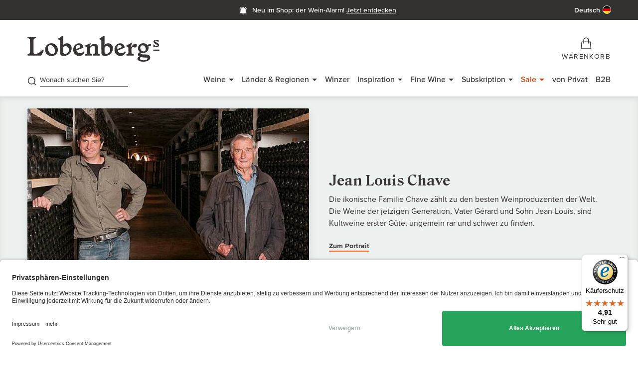

--- FILE ---
content_type: text/css; charset=utf-8
request_url: https://www.gute-weine.de/_assets/9ebe51156f8229bdb6dd8b3e7a310c1f/Compiled/auw.bundle.css?1768810781
body_size: 136714
content:
@charset "UTF-8";:root,[data-bs-theme=light]{--bs-blue:#7089ff;--bs-indigo:#6610f2;--bs-purple:#6f42c1;--bs-pink:#d63384;--bs-red:red;--bs-orange:#ff601e;--bs-yellow:#ffc107;--bs-green:#138844;--bs-teal:#abb7af;--bs-cyan:#17a2b8;--bs-black:#383434;--bs-white:#fff;--bs-gray:#888585;--bs-gray-dark:#383434;--bs-gray-100:#edf1ef;--bs-gray-200:#dfe6e1;--bs-gray-300:#d6d6d6;--bs-gray-400:#ced4da;--bs-gray-500:#b6b6b6;--bs-gray-600:#888585;--bs-gray-700:#6f6f6f;--bs-gray-800:#383434;--bs-gray-900:#2d2a2a;--bs-primary:#383434;--bs-accent:#ff601e;--bs-cta:#138844;--bs-success:#63b63d;--bs-info:#17a2b8;--bs-warning:#ffc107;--bs-danger:red;--bs-light:#fff;--bs-dark:#2d2a2a;--bs-primary-rgb:56,52,52;--bs-accent-rgb:255,96,30;--bs-cta-rgb:19,136,68;--bs-success-rgb:99,182,61;--bs-info-rgb:23,162,184;--bs-warning-rgb:255,193,7;--bs-danger-rgb:255,0,0;--bs-light-rgb:255,255,255;--bs-dark-rgb:45,42,42;--bs-primary-text-emphasis:#161515;--bs-secondary-text-emphasis:#363535;--bs-success-text-emphasis:#284918;--bs-info-text-emphasis:#09414a;--bs-warning-text-emphasis:#664d03;--bs-danger-text-emphasis:#600;--bs-light-text-emphasis:#6f6f6f;--bs-dark-text-emphasis:#6f6f6f;--bs-primary-bg-subtle:#d7d6d6;--bs-secondary-bg-subtle:#e7e7e7;--bs-success-bg-subtle:#e0f0d8;--bs-info-bg-subtle:#d1ecf1;--bs-warning-bg-subtle:#fff3cd;--bs-danger-bg-subtle:#fcc;--bs-light-bg-subtle:#f6f8f7;--bs-dark-bg-subtle:#ced4da;--bs-primary-border-subtle:#afaeae;--bs-secondary-border-subtle:#cfcece;--bs-success-border-subtle:#c1e2b1;--bs-info-border-subtle:#a2dae3;--bs-warning-border-subtle:#ffe69c;--bs-danger-border-subtle:#f99;--bs-light-border-subtle:#dfe6e1;--bs-dark-border-subtle:#b6b6b6;--bs-white-rgb:255,255,255;--bs-black-rgb:56,52,52;--bs-font-sans-serif:"ProximaNova","ProximaNova-FB",helvetica,arial,sans-serif;--bs-font-monospace:SFMono-Regular,Menlo,Monaco,Consolas,"Liberation Mono","Courier New",monospace;--bs-gradient:linear-gradient(180deg,hsla(0,0%,100%,.15),hsla(0,0%,100%,0));--bs-body-font-family:var(--bs-font-sans-serif);--bs-body-font-size:1rem;--bs-body-font-weight:400;--bs-body-line-height:1.5;--bs-body-color:#383434;--bs-body-color-rgb:56,52,52;--bs-body-bg:#fff;--bs-body-bg-rgb:255,255,255;--bs-emphasis-color:#383434;--bs-emphasis-color-rgb:56,52,52;--bs-secondary-color:rgba(56,52,52,.75);--bs-secondary-color-rgb:56,52,52;--bs-secondary-bg:#dfe6e1;--bs-secondary-bg-rgb:223,230,225;--bs-tertiary-color:rgba(56,52,52,.5);--bs-tertiary-color-rgb:56,52,52;--bs-tertiary-bg:#edf1ef;--bs-tertiary-bg-rgb:237,241,239;--bs-heading-color:inherit;--bs-link-color:#383434;--bs-link-color-rgb:56,52,52;--bs-link-decoration:none;--bs-link-hover-color:#2d2a2a;--bs-link-hover-color-rgb:45,42,42;--bs-link-hover-decoration:none;--bs-code-color:#d63384;--bs-highlight-color:#383434;--bs-highlight-bg:#fff3cd;--bs-border-width:1px;--bs-border-style:solid;--bs-border-color:#383434;--bs-border-color-translucent:rgba(56,52,52,.175);--bs-border-radius:0.125rem;--bs-border-radius-sm:0.25rem;--bs-border-radius-lg:0.5rem;--bs-border-radius-xl:1rem;--bs-border-radius-xxl:2rem;--bs-border-radius-2xl:var(--bs-border-radius-xxl);--bs-border-radius-pill:50rem;--bs-box-shadow:0 1px 6px rgba(0,0,0,.2),0 4px 16px rgba(0,0,0,.12);--bs-box-shadow-sm:0 0.125rem 0.25rem rgba(56,52,52,.075);--bs-box-shadow-lg:0 1rem 3rem rgba(56,52,52,.175);--bs-box-shadow-inset:inset 0 1px 2px rgba(56,52,52,.075);--bs-focus-ring-width:0.25rem;--bs-focus-ring-opacity:1;--bs-focus-ring-color:#b8b8b8;--bs-form-valid-color:#63b63d;--bs-form-valid-border-color:#63b63d;--bs-form-invalid-color:red;--bs-form-invalid-border-color:red}[data-bs-theme=dark]{--bs-body-color:#d6d6d6;--bs-body-color-rgb:214,214,214;--bs-body-bg:#2d2a2a;--bs-body-bg-rgb:45,42,42;--bs-emphasis-color:#fff;--bs-emphasis-color-rgb:255,255,255;--bs-secondary-color:hsla(0,0%,84%,.75);--bs-secondary-color-rgb:214,214,214;--bs-secondary-bg:#383434;--bs-secondary-bg-rgb:56,52,52;--bs-tertiary-color:hsla(0,0%,84%,.5);--bs-tertiary-color-rgb:214,214,214;--bs-tertiary-bg:#332f2f;--bs-tertiary-bg-rgb:51,47,47;--bs-primary-text-emphasis:#888585;--bs-secondary-text-emphasis:#b8b6b6;--bs-success-text-emphasis:#a1d38b;--bs-info-text-emphasis:#74c7d4;--bs-warning-text-emphasis:#ffda6a;--bs-danger-text-emphasis:#f66;--bs-light-text-emphasis:#edf1ef;--bs-dark-text-emphasis:#d6d6d6;--bs-primary-bg-subtle:#0b0a0a;--bs-secondary-bg-subtle:#1b1b1b;--bs-success-bg-subtle:#14240c;--bs-info-bg-subtle:#052025;--bs-warning-bg-subtle:#332701;--bs-danger-bg-subtle:#300;--bs-light-bg-subtle:#383434;--bs-dark-bg-subtle:#383434;--bs-primary-border-subtle:#221f1f;--bs-secondary-border-subtle:#525050;--bs-success-border-subtle:#3b6d25;--bs-info-border-subtle:#0e616e;--bs-warning-border-subtle:#997404;--bs-danger-border-subtle:#900;--bs-light-border-subtle:#6f6f6f;--bs-dark-border-subtle:#383434;--bs-heading-color:inherit;--bs-link-color:#888585;--bs-link-hover-color:#9f9e9e;--bs-link-color-rgb:136,133,133;--bs-link-hover-color-rgb:159,158,158;--bs-code-color:#e685b5;--bs-highlight-color:#d6d6d6;--bs-highlight-bg:#664d03;--bs-border-color:#6f6f6f;--bs-border-color-translucent:hsla(0,0%,100%,.15);--bs-form-valid-color:#71b88f;--bs-form-valid-border-color:#71b88f;--bs-form-invalid-color:#f66;--bs-form-invalid-border-color:#f66;color-scheme:dark}@media (prefers-reduced-motion:no-preference){:root{scroll-behavior:smooth}}body{-webkit-text-size-adjust:100%;-webkit-tap-highlight-color:rgba(56,52,52,0);background-color:var(--bs-body-bg);color:var(--bs-body-color);font-family:var(--bs-body-font-family);font-size:var(--bs-body-font-size);font-weight:var(--bs-body-font-weight);line-height:var(--bs-body-line-height);text-align:var(--bs-body-text-align)}hr{border:0;border-top:1px solid #edf1ef;color:inherit;margin:1.375rem 0;opacity:1}p{margin-bottom:1rem;margin-top:0}abbr[title]{cursor:help;text-decoration-skip-ink:none}address{font-style:normal;line-height:inherit;margin-bottom:1rem}ol,ul{padding-left:2rem}dl,ol,ul{margin-bottom:1rem;margin-top:0}ol ol,ol ul,ul ol,ul ul{margin-bottom:0}dt{font-weight:700}dd{margin-left:0}blockquote{margin:0 0 1rem}.ce-uploads-filesize:not(:empty),.small,small{font-size:.875em}.mark,mark{background-color:var(--bs-highlight-bg);color:var(--bs-highlight-color)}sub,sup{font-size:.75em}a{color:rgba(var(--bs-link-color-rgb),var(--bs-link-opacity,1))}a:hover{--bs-link-color-rgb:var(--bs-link-hover-color-rgb)}a:not([href]):not([class]),a:not([href]):not([class]):hover{color:inherit;text-decoration:none}code,kbd,pre,samp{font-family:var(--bs-font-monospace);font-size:1em}pre{display:block;font-size:.875em;margin-bottom:1rem;margin-top:0;overflow:auto}pre code{color:inherit;font-size:inherit;word-break:normal}code{word-wrap:break-word;color:var(--bs-code-color);font-size:.875em}a>code{color:inherit}kbd{background-color:var(--bs-body-color);border-radius:.25rem;color:var(--bs-body-bg);font-size:.875em;padding:.1875rem .375rem}kbd kbd{font-size:1em;padding:0}figure{margin:0 0 1rem}img,svg{vertical-align:middle}table{caption-side:bottom}caption{color:var(--bs-secondary-color);padding-bottom:.5rem;padding-top:.5rem;text-align:left}th{text-align:inherit;text-align:-webkit-match-parent}tbody,td,tfoot,th,thead,tr{border:0 solid;border-color:inherit}label{display:inline-block}button{border-radius:0}button:focus:not(:focus-visible){outline:0}button,input,optgroup,select,textarea{font-size:inherit;line-height:inherit}[role=button]{cursor:pointer}select{word-wrap:normal}select:disabled{opacity:1}[list]:not([type=date]):not([type=datetime-local]):not([type=month]):not([type=week]):not([type=time])::-webkit-calendar-picker-indicator{display:none!important}[type=button]:not(:disabled),[type=reset]:not(:disabled),[type=submit]:not(:disabled),button:not(:disabled){cursor:pointer}::-moz-focus-inner{border-style:none;padding:0}textarea{resize:vertical}fieldset{min-width:0}legend{float:left;font-size:1.5rem;line-height:inherit;margin-bottom:.5rem;width:100%}legend+*{clear:left}::-webkit-datetime-edit-day-field,::-webkit-datetime-edit-fields-wrapper,::-webkit-datetime-edit-hour-field,::-webkit-datetime-edit-minute,::-webkit-datetime-edit-month-field,::-webkit-datetime-edit-text,::-webkit-datetime-edit-year-field{padding:0}::-webkit-inner-spin-button{height:auto}::-webkit-search-decoration{-webkit-appearance:none}::-webkit-color-swatch-wrapper{padding:0}::file-selector-button{-webkit-appearance:button;font:inherit}output{display:inline-block}iframe{border:0}summary{cursor:pointer}[hidden]{display:none!important}.lead{font-size:1.25rem;font-weight:300}.display-1{font-size:5rem}.display-1,.display-2{font-weight:300;line-height:1.625rem}.display-2{font-size:4.5rem}.display-3{font-size:4rem}.display-3,.display-4{font-weight:300;line-height:1.625rem}.display-4{font-size:3.5rem}.display-5{font-size:3rem}.display-5,.display-6{font-weight:300;line-height:1.625rem}.display-6{font-size:2.5rem}.list-inline,.list-unstyled{list-style:none;padding-left:0}.initialism{font-size:.875em;text-transform:uppercase}.blockquote,blockquote{font-size:1.25rem;margin-bottom:0}.blockquote>:last-child,blockquote>:last-child{margin-bottom:0}.blockquote-footer{color:#6f6f6f;font-size:1rem;margin-bottom:0;margin-top:0}.blockquote-footer:before{content:"— "}.form-label{margin-bottom:0}.col-form-label{font-size:inherit;line-height:1;margin-bottom:0}.col-form-label,.col-form-label-lg{padding-bottom:calc(.5rem + var(--bs-border-width));padding-top:calc(.5rem + var(--bs-border-width))}.col-form-label-lg{font-size:1.25rem}.col-form-label-sm{font-size:.875rem;padding-bottom:calc(.5rem + var(--bs-border-width));padding-top:calc(.5rem + var(--bs-border-width))}.form-text{color:var(--bs-secondary-color);font-size:.875em;margin-top:.25rem}.form-control{appearance:none;background-clip:padding-box;background-color:var(--bs-body-bg);border:var(--bs-border-width) solid var(--bs-border-color);border-radius:0;box-shadow:none;color:var(--bs-body-color);display:block;font-size:1rem;font-weight:400;line-height:1;padding:.5rem;transition:border-color .15s ease-in-out,box-shadow .15s ease-in-out;width:100%}@media (prefers-reduced-motion:reduce){.form-control{transition:none}}.form-control[type=file]{overflow:hidden}.form-control[type=file]:not(:disabled):not([readonly]){cursor:pointer}.form-control:focus{background-color:var(--bs-body-bg);border-color:#9c9a9a;box-shadow:none;color:var(--bs-body-color);outline:0}.form-control::-webkit-date-and-time-value{height:1em;margin:0;min-width:85px}.form-control::-webkit-datetime-edit{display:block;padding:0}.form-control::placeholder{color:var(--bs-secondary-color);opacity:1}.form-control:disabled{background-color:var(--bs-secondary-bg);color:#333;opacity:1}.form-control::file-selector-button{background-color:var(--bs-tertiary-bg);border:0 solid;border-color:inherit;border-inline-end-width:var(--bs-border-width);border-radius:0;color:var(--bs-body-color);margin:-.5rem;margin-inline-end:.5rem;padding:.5rem;pointer-events:none;transition:color .2s ease-in-out,background-color .2s ease-in-out,border-color .2s ease-in-out,box-shadow .2s ease-in-out}@media (prefers-reduced-motion:reduce){.form-control::file-selector-button{transition:none}}.form-control:hover:not(:disabled):not([readonly])::file-selector-button{background-color:var(--bs-secondary-bg)}.form-control-plaintext{background-color:transparent;border:solid transparent;border-width:var(--bs-border-width) 0;color:var(--bs-body-color);display:block;line-height:1;margin-bottom:0;padding:.5rem 0;width:100%}.form-control-plaintext:focus{outline:0}.form-control-plaintext.form-control-lg,.form-control-plaintext.form-control-sm{padding-left:0;padding-right:0}.form-control-sm{border-radius:var(--bs-border-radius-sm);font-size:.875rem;min-height:calc(1em + 1rem + var(--bs-border-width)*2);padding:.5rem 1rem}.form-control-sm::file-selector-button{margin:-.5rem -1rem;margin-inline-end:1rem;padding:.5rem 1rem}.form-control-lg{border-radius:var(--bs-border-radius-lg);font-size:1.25rem;min-height:calc(1em + 1rem + var(--bs-border-width)*2);padding:.5rem 1rem}.form-control-lg::file-selector-button{margin:-.5rem -1rem;margin-inline-end:1rem;padding:.5rem 1rem}textarea.form-control,textarea.form-control-lg,textarea.form-control-sm{min-height:calc(1em + 1rem + var(--bs-border-width)*2)}.form-control-color{height:calc(1em + 1rem + var(--bs-border-width)*2);padding:.5rem;width:3rem}.form-control-color:not(:disabled):not([readonly]){cursor:pointer}.form-control-color::-moz-color-swatch{border:0!important;border-radius:0}.form-control-color::-webkit-color-swatch{border:0!important;border-radius:0}.form-control-color.form-control-lg,.form-control-color.form-control-sm{height:calc(1em + 1rem + var(--bs-border-width)*2)}.form-select{--bs-form-select-bg-img:url("data:image/svg+xml;charset=utf-8,%3Csvg xmlns='http://www.w3.org/2000/svg' viewBox='0 0 16 16'%3E%3Cpath fill='none' stroke='%23383434' stroke-linecap='round' stroke-linejoin='round' stroke-width='2' d='m2 5 6 6 6-6'/%3E%3C/svg%3E");appearance:none;background-color:var(--bs-body-bg);background-image:var(--bs-form-select-bg-img),var(--bs-form-select-bg-icon,none);background-position:right .5rem center;background-repeat:no-repeat;background-size:16px 12px;border:var(--bs-border-width) solid var(--bs-border-color);border-radius:0;box-shadow:var(--bs-box-shadow-inset);color:var(--bs-body-color);display:block;font-size:1rem;font-weight:400;line-height:1;padding:.5rem 1.5rem .5rem .5rem;transition:border-color .15s ease-in-out,box-shadow .15s ease-in-out;width:100%}@media (prefers-reduced-motion:reduce){.form-select{transition:none}}.form-select:focus{border-color:#9c9a9a;box-shadow:var(--bs-box-shadow-inset),0 0 0 .25rem #b8b8b8;outline:0}.form-select[multiple],.form-select[size]:not([size="1"]){background-image:none;padding-right:.5rem}.form-select:disabled{background-color:var(--bs-secondary-bg)}.form-select:-moz-focusring{color:transparent;text-shadow:0 0 0 var(--bs-body-color)}.form-select-sm{border-radius:var(--bs-border-radius-sm);font-size:.875rem}.form-select-lg,.form-select-sm{padding-bottom:.5rem;padding-left:1rem;padding-top:.5rem}.form-select-lg{border-radius:var(--bs-border-radius-lg);font-size:1.25rem}[data-bs-theme=dark] .form-select{--bs-form-select-bg-img:url("data:image/svg+xml;charset=utf-8,%3Csvg xmlns='http://www.w3.org/2000/svg' viewBox='0 0 16 16'%3E%3Cpath fill='none' stroke='%23D6D6D6' stroke-linecap='round' stroke-linejoin='round' stroke-width='2' d='m2 5 6 6 6-6'/%3E%3C/svg%3E")}.form-check{display:block;margin-bottom:.125rem;min-height:1.5rem;padding-left:1.5em}.form-check .form-check-input{float:left;margin-left:-1.5em}.form-check-reverse{padding-left:0;padding-right:1.5em;text-align:right}.form-check-reverse .form-check-input{float:right;margin-left:0;margin-right:-1.5em}.form-check-input{--bs-form-check-bg:var(--bs-body-bg);appearance:none;background-color:var(--bs-form-check-bg);background-image:var(--bs-form-check-bg-image);background-position:50%;background-repeat:no-repeat;background-size:contain;border:var(--bs-border-width) solid var(--bs-border-color);flex-shrink:0;height:1em;margin-top:.25em;print-color-adjust:exact;vertical-align:top;width:1em}.form-check-input[type=checkbox]{border-radius:.125rem}.form-check-input[type=radio]{border-radius:50%}.form-check-input:active{filter:brightness(90%)}.form-check-input:focus{border-color:#9c9a9a;box-shadow:0 0 0 .25rem #b8b8b8;outline:0}.form-check-input:checked{background-color:#383434;border-color:#383434}.form-check-input:checked[type=checkbox]{--bs-form-check-bg-image:url("[data-uri]")}.form-check-input:checked[type=radio]{--bs-form-check-bg-image:url("data:image/svg+xml;charset=utf-8,%3Csvg xmlns='http://www.w3.org/2000/svg' viewBox='-4 -4 8 8'%3E%3Ccircle r='2' fill='%23383434'/%3E%3C/svg%3E")}.form-check-input[type=checkbox]:indeterminate{--bs-form-check-bg-image:url("data:image/svg+xml;charset=utf-8,%3Csvg xmlns='http://www.w3.org/2000/svg' viewBox='0 0 20 20'%3E%3Cpath fill='none' stroke='%23fff' stroke-linecap='round' stroke-linejoin='round' stroke-width='3' d='M6 10h8'/%3E%3C/svg%3E");background-color:#383434;border-color:#383434}.form-check-input:disabled{filter:none;opacity:.5;pointer-events:none}.form-check-input:disabled~.form-check-label,.form-check-input[disabled]~.form-check-label{cursor:default;opacity:.5}.form-switch{padding-left:2.5em}.form-switch .form-check-input{--bs-form-switch-bg:url("data:image/svg+xml;charset=utf-8,%3Csvg xmlns='http://www.w3.org/2000/svg' viewBox='-4 -4 8 8'%3E%3Ccircle r='3' fill='rgba(56, 52, 52, 0.25)'/%3E%3C/svg%3E");background-image:var(--bs-form-switch-bg);background-position:0;border-radius:2em;margin-left:-2.5em;transition:background-position .15s ease-in-out;width:2em}@media (prefers-reduced-motion:reduce){.form-switch .form-check-input{transition:none}}.form-switch .form-check-input:focus{--bs-form-switch-bg:url("data:image/svg+xml;charset=utf-8,%3Csvg xmlns='http://www.w3.org/2000/svg' viewBox='-4 -4 8 8'%3E%3Ccircle r='3' fill='%239B9999'/%3E%3C/svg%3E")}.form-switch .form-check-input:checked{--bs-form-switch-bg:url("data:image/svg+xml;charset=utf-8,%3Csvg xmlns='http://www.w3.org/2000/svg' viewBox='-4 -4 8 8'%3E%3Ccircle r='3' fill='%23fff'/%3E%3C/svg%3E");background-position:100%}.form-switch.form-check-reverse{padding-left:0;padding-right:2.5em}.form-switch.form-check-reverse .form-check-input{margin-left:0;margin-right:-2.5em}.form-check-inline{display:inline-block;margin-right:1rem}.btn-check{clip:rect(0,0,0,0);pointer-events:none;position:absolute}.btn-check:disabled+.btn,.btn-check:disabled+.powermail_submit,.btn-check[disabled]+.btn,.btn-check[disabled]+.powermail_submit,.menu-contentelement.horizontal ul .btn-check:disabled+a,.menu-contentelement.horizontal ul .btn-check[disabled]+a{filter:none;opacity:.5;pointer-events:none}[data-bs-theme=dark] .form-switch .form-check-input:not(:checked):not(:focus){--bs-form-switch-bg:url("data:image/svg+xml;charset=utf-8,%3Csvg xmlns='http://www.w3.org/2000/svg' viewBox='-4 -4 8 8'%3E%3Ccircle r='3' fill='rgba(255, 255, 255, 0.25)'/%3E%3C/svg%3E")}.form-range{appearance:none;background-color:transparent;height:1.5rem;padding:0;width:100%}.form-range:focus{outline:0}.form-range:focus::-webkit-slider-thumb{box-shadow:0 0 0 1px #fff,none}.form-range:focus::-moz-range-thumb{box-shadow:0 0 0 1px #fff,none}.form-range::-moz-focus-outer{border:0}.form-range::-webkit-slider-thumb{appearance:none;background-color:#383434;border:0;border-radius:1rem;box-shadow:0 .1rem .25rem rgba(56,52,52,.1);height:1rem;margin-top:-.25rem;transition:background-color .15s ease-in-out,border-color .15s ease-in-out,box-shadow .15s ease-in-out;width:1rem}@media (prefers-reduced-motion:reduce){.form-range::-webkit-slider-thumb{transition:none}}.form-range::-webkit-slider-thumb:active{background-color:#c3c2c2}.form-range::-webkit-slider-runnable-track{background-color:var(--bs-secondary-bg);border-color:transparent;border-radius:1rem;box-shadow:var(--bs-box-shadow-inset);color:transparent;cursor:pointer;height:.5rem;width:100%}.form-range::-moz-range-thumb{appearance:none;background-color:#383434;border:0;border-radius:1rem;box-shadow:0 .1rem .25rem rgba(56,52,52,.1);height:1rem;transition:background-color .15s ease-in-out,border-color .15s ease-in-out,box-shadow .15s ease-in-out;width:1rem}@media (prefers-reduced-motion:reduce){.form-range::-moz-range-thumb{transition:none}}.form-range::-moz-range-thumb:active{background-color:#c3c2c2}.form-range::-moz-range-track{background-color:var(--bs-secondary-bg);border-color:transparent;border-radius:1rem;box-shadow:var(--bs-box-shadow-inset);color:transparent;cursor:pointer;height:.5rem;width:100%}.form-range:disabled{pointer-events:none}.form-range:disabled::-webkit-slider-thumb{background-color:var(--bs-secondary-color)}.form-range:disabled::-moz-range-thumb{background-color:var(--bs-secondary-color)}.form-floating{position:relative}.form-floating>.form-control,.form-floating>.form-control-plaintext,.form-floating>.form-select{height:calc(3.5rem + var(--bs-border-width)*2);line-height:1.25;min-height:calc(3.5rem + var(--bs-border-width)*2)}.form-floating>label{border:var(--bs-border-width) solid transparent;color:rgba(var(--bs-body-color-rgb),.65);height:100%;left:0;max-width:100%;overflow:hidden;padding:1rem .5rem;pointer-events:none;position:absolute;text-align:start;text-overflow:ellipsis;top:0;transform-origin:0 0;transition:opacity .1s ease-in-out,transform .1s ease-in-out;white-space:nowrap;z-index:2}@media (prefers-reduced-motion:reduce){.form-floating>label{transition:none}}.form-floating>.form-control,.form-floating>.form-control-plaintext{padding:1rem .5rem}.form-floating>.form-control-plaintext::placeholder,.form-floating>.form-control::placeholder{color:transparent}.form-floating>.form-control-plaintext:focus,.form-floating>.form-control-plaintext:not(:placeholder-shown),.form-floating>.form-control:focus,.form-floating>.form-control:not(:placeholder-shown){padding-bottom:.625rem;padding-top:1.625rem}.form-floating>.form-control-plaintext:-webkit-autofill,.form-floating>.form-control:-webkit-autofill{padding-bottom:.625rem;padding-top:1.625rem}.form-floating>.form-select{padding-bottom:.625rem;padding-left:.5rem;padding-top:1.625rem}.form-floating>.form-control-plaintext~label,.form-floating>.form-control:focus~label,.form-floating>.form-control:not(:placeholder-shown)~label,.form-floating>.form-select~label{transform:scale(.85) translateY(-.5rem) translateX(.15rem)}.form-floating>.form-control:-webkit-autofill~label{transform:scale(.85) translateY(-.5rem) translateX(.15rem)}.form-floating>textarea:focus~label:after,.form-floating>textarea:not(:placeholder-shown)~label:after{background-color:var(--bs-body-bg);border-radius:0;content:"";height:1.5em;inset:1rem .25rem;position:absolute;z-index:-1}.form-floating>textarea:disabled~label:after{background-color:var(--bs-secondary-bg)}.form-floating>.form-control-plaintext~label{border-width:var(--bs-border-width) 0}.form-floating>.form-control:disabled~label,.form-floating>:disabled~label{color:#888585}.input-group{flex-wrap:wrap;position:relative;width:100%}.input-group>.form-control,.input-group>.form-floating,.input-group>.form-select{flex:1 1 auto;min-width:0;position:relative;width:1%}.input-group>.form-control:focus,.input-group>.form-floating:focus-within,.input-group>.form-select:focus{z-index:5}.input-group .btn,.input-group .menu-contentelement.horizontal ul a,.input-group .powermail_submit,.menu-contentelement.horizontal ul .input-group a{position:relative;z-index:2}.input-group .btn:focus,.input-group .menu-contentelement.horizontal ul a:focus,.input-group .powermail_submit:focus,.menu-contentelement.horizontal ul .input-group a:focus{z-index:5}.input-group-text{align-items:center;background-color:var(--bs-tertiary-bg);border:var(--bs-border-width) solid var(--bs-border-color);border-radius:0;color:var(--bs-body-color);display:flex;font-size:1rem;font-weight:400;line-height:1;padding:.5rem;text-align:center;white-space:nowrap}.input-group-lg>.btn,.input-group-lg>.form-control,.input-group-lg>.form-select,.input-group-lg>.input-group-text,.input-group-lg>.powermail_submit,.menu-contentelement.horizontal ul .input-group-lg>a{border-radius:var(--bs-border-radius-lg);font-size:1.25rem;padding:.5rem 1rem}.input-group-sm>.btn,.input-group-sm>.form-control,.input-group-sm>.form-select,.input-group-sm>.input-group-text,.input-group-sm>.powermail_submit,.menu-contentelement.horizontal ul .input-group-sm>a{border-radius:var(--bs-border-radius-sm);font-size:.875rem;padding:.5rem 1rem}.input-group-lg>.form-select,.input-group-sm>.form-select{padding-right:2rem}.input-group.has-validation>.dropdown-toggle:nth-last-child(n+4),.input-group.has-validation>.form-floating:nth-last-child(n+3)>.form-control,.input-group.has-validation>.form-floating:nth-last-child(n+3)>.form-select,.input-group.has-validation>:nth-last-child(n+3):not(.dropdown-toggle):not(.dropdown-menu):not(.form-floating),.input-group:not(.has-validation)>.dropdown-toggle:nth-last-child(n+3),.input-group:not(.has-validation)>.form-floating:not(:last-child)>.form-control,.input-group:not(.has-validation)>.form-floating:not(:last-child)>.form-select,.input-group:not(.has-validation)>:not(:last-child):not(.dropdown-toggle):not(.dropdown-menu):not(.form-floating){border-bottom-right-radius:0;border-top-right-radius:0}.input-group>:not(:first-child):not(.dropdown-menu):not(.valid-tooltip):not(.valid-feedback):not(.invalid-tooltip):not(.invalid-feedback){border-bottom-left-radius:0;border-top-left-radius:0;margin-left:calc(var(--bs-border-width)*-1)}.input-group>.form-floating:not(:first-child)>.form-control,.input-group>.form-floating:not(:first-child)>.form-select{border-bottom-left-radius:0;border-top-left-radius:0}.valid-feedback{color:var(--bs-form-valid-color);display:none;font-size:.875em;margin-top:.25rem;width:100%}.valid-tooltip{background-color:var(--bs-success);border-radius:var(--bs-border-radius);color:#fff;display:none;font-size:.875rem;margin-top:.1rem;max-width:100%;padding:.25rem .5rem;position:absolute;top:100%;z-index:5}.is-valid~.valid-feedback,.is-valid~.valid-tooltip,.was-validated :valid~.valid-feedback,.was-validated :valid~.valid-tooltip{display:block}.form-control.is-valid,.was-validated .form-control:valid{background-image:url("data:image/svg+xml;charset=utf-8,%3Csvg xmlns='http://www.w3.org/2000/svg' viewBox='0 0 8 8'%3E%3Cpath fill='%2363B63D' d='M2.3 6.73.6 4.53c-.4-1.04.46-1.4 1.1-.8l1.1 1.4 3.4-3.8c.6-.63 1.6-.27 1.2.7l-4 4.6c-.43.5-.8.4-1.1.1'/%3E%3C/svg%3E");background-position:right calc(.25em + .25rem) center;background-repeat:no-repeat;background-size:calc(.5em + .5rem) calc(.5em + .5rem);border-color:var(--bs-form-valid-border-color);padding-right:calc(1em + 1rem)}.form-control.is-valid:focus,.was-validated .form-control:valid:focus{border-color:var(--bs-form-valid-border-color);box-shadow:none}.was-validated textarea.form-control:valid,textarea.form-control.is-valid{background-position:top calc(.25em + .25rem) right calc(.25em + .25rem);padding-right:calc(1em + 1rem)}.form-select.is-valid,.was-validated .form-select:valid{border-color:var(--bs-form-valid-border-color)}.form-select.is-valid:not([multiple]):not([size]),.form-select.is-valid:not([multiple])[size="1"],.was-validated .form-select:valid:not([multiple]):not([size]),.was-validated .form-select:valid:not([multiple])[size="1"]{--bs-form-select-bg-icon:url("data:image/svg+xml;charset=utf-8,%3Csvg xmlns='http://www.w3.org/2000/svg' viewBox='0 0 8 8'%3E%3Cpath fill='%2363B63D' d='M2.3 6.73.6 4.53c-.4-1.04.46-1.4 1.1-.8l1.1 1.4 3.4-3.8c.6-.63 1.6-.27 1.2.7l-4 4.6c-.43.5-.8.4-1.1.1'/%3E%3C/svg%3E");background-position:right .5rem center,center right 1.5rem;background-size:16px 12px,calc(.5em + .5rem) calc(.5em + .5rem);padding-right:2.75rem}.form-select.is-valid:focus,.was-validated .form-select:valid:focus{border-color:var(--bs-form-valid-border-color);box-shadow:var(--bs-box-shadow-inset),0 0 0 .25rem rgba(var(--bs-success-rgb),1)}.form-control-color.is-valid,.was-validated .form-control-color:valid{width:calc(4rem + 1em)}.form-check-input.is-valid,.was-validated .form-check-input:valid{border-color:var(--bs-form-valid-border-color)}.form-check-input.is-valid:checked,.was-validated .form-check-input:valid:checked{background-color:var(--bs-form-valid-color)}.form-check-input.is-valid:focus,.was-validated .form-check-input:valid:focus{box-shadow:0 0 0 .25rem rgba(var(--bs-success-rgb),1)}.form-check-input.is-valid~.form-check-label,.was-validated .form-check-input:valid~.form-check-label{color:var(--bs-form-valid-color)}.form-check-inline .form-check-input~.valid-feedback{margin-left:.5em}.input-group>.form-control:not(:focus).is-valid,.input-group>.form-floating:not(:focus-within).is-valid,.input-group>.form-select:not(:focus).is-valid,.was-validated .input-group>.form-control:not(:focus):valid,.was-validated .input-group>.form-floating:not(:focus-within):valid,.was-validated .input-group>.form-select:not(:focus):valid{z-index:3}.invalid-feedback{color:var(--bs-form-invalid-color);display:none;font-size:.875em;margin-top:.25rem;width:100%}.invalid-tooltip{background-color:var(--bs-danger);border-radius:var(--bs-border-radius);color:#fff;display:none;font-size:.875rem;margin-top:.1rem;max-width:100%;padding:.25rem .5rem;position:absolute;top:100%;z-index:5}.is-invalid~.invalid-feedback,.is-invalid~.invalid-tooltip,.was-validated :invalid~.invalid-feedback,.was-validated :invalid~.invalid-tooltip{display:block}.form-control.is-invalid,.was-validated .form-control:invalid{background-image:url("data:image/svg+xml;charset=utf-8,%3Csvg xmlns='http://www.w3.org/2000/svg' width='12' height='12' fill='none' stroke='red'%3E%3Ccircle cx='6' cy='6' r='4.5'/%3E%3Cpath stroke-linejoin='round' d='M5.8 3.6h.4L6 6.5z'/%3E%3Ccircle cx='6' cy='8.2' r='.6' fill='red' stroke='none'/%3E%3C/svg%3E");background-position:right calc(.25em + .25rem) center;background-repeat:no-repeat;background-size:calc(.5em + .5rem) calc(.5em + .5rem);border-color:var(--bs-form-invalid-border-color);padding-right:calc(1em + 1rem)}.form-control.is-invalid:focus,.was-validated .form-control:invalid:focus{border-color:var(--bs-form-invalid-border-color);box-shadow:none}.was-validated textarea.form-control:invalid,textarea.form-control.is-invalid{background-position:top calc(.25em + .25rem) right calc(.25em + .25rem);padding-right:calc(1em + 1rem)}.form-select.is-invalid,.was-validated .form-select:invalid{border-color:var(--bs-form-invalid-border-color)}.form-select.is-invalid:not([multiple]):not([size]),.form-select.is-invalid:not([multiple])[size="1"],.was-validated .form-select:invalid:not([multiple]):not([size]),.was-validated .form-select:invalid:not([multiple])[size="1"]{--bs-form-select-bg-icon:url("data:image/svg+xml;charset=utf-8,%3Csvg xmlns='http://www.w3.org/2000/svg' width='12' height='12' fill='none' stroke='red'%3E%3Ccircle cx='6' cy='6' r='4.5'/%3E%3Cpath stroke-linejoin='round' d='M5.8 3.6h.4L6 6.5z'/%3E%3Ccircle cx='6' cy='8.2' r='.6' fill='red' stroke='none'/%3E%3C/svg%3E");background-position:right .5rem center,center right 1.5rem;background-size:16px 12px,calc(.5em + .5rem) calc(.5em + .5rem);padding-right:2.75rem}.form-select.is-invalid:focus,.was-validated .form-select:invalid:focus{border-color:var(--bs-form-invalid-border-color);box-shadow:var(--bs-box-shadow-inset),0 0 0 .25rem rgba(var(--bs-danger-rgb),1)}.form-control-color.is-invalid,.was-validated .form-control-color:invalid{width:calc(4rem + 1em)}.form-check-input.is-invalid,.was-validated .form-check-input:invalid{border-color:var(--bs-form-invalid-border-color)}.form-check-input.is-invalid:checked,.was-validated .form-check-input:invalid:checked{background-color:var(--bs-form-invalid-color)}.form-check-input.is-invalid:focus,.was-validated .form-check-input:invalid:focus{box-shadow:0 0 0 .25rem rgba(var(--bs-danger-rgb),1)}.form-check-input.is-invalid~.form-check-label,.was-validated .form-check-input:invalid~.form-check-label{color:var(--bs-form-invalid-color)}.form-check-inline .form-check-input~.invalid-feedback{margin-left:.5em}.input-group>.form-control:not(:focus).is-invalid,.input-group>.form-floating:not(:focus-within).is-invalid,.input-group>.form-select:not(:focus).is-invalid,.was-validated .input-group>.form-control:not(:focus):invalid,.was-validated .input-group>.form-floating:not(:focus-within):invalid,.was-validated .input-group>.form-select:not(:focus):invalid{z-index:4}.btn,.menu-contentelement.horizontal ul a,.powermail_submit{--bs-btn-padding-x:2.5rem;--bs-btn-padding-y:1rem;--bs-btn-font-family: ;--bs-btn-font-size:0.875rem;--bs-btn-font-weight:600;--bs-btn-line-height:1;--bs-btn-color:var(--bs-body-color);--bs-btn-bg:transparent;--bs-btn-border-width:var(--bs-border-width);--bs-btn-border-color:transparent;--bs-btn-border-radius:var(--bs-border-radius);--bs-btn-hover-border-color:transparent;--bs-btn-box-shadow:none;--bs-btn-disabled-opacity:0.5;--bs-btn-focus-box-shadow:0 0 0 0.25rem rgba(var(--bs-btn-focus-shadow-rgb),.5);background-color:var(--bs-btn-bg);border:var(--bs-btn-border-width) solid var(--bs-btn-border-color);border-radius:var(--bs-btn-border-radius);box-shadow:var(--bs-btn-box-shadow);color:var(--bs-btn-color);cursor:pointer;display:inline-block;font-family:var(--bs-btn-font-family);font-size:var(--bs-btn-font-size);font-weight:var(--bs-btn-font-weight);line-height:var(--bs-btn-line-height);padding:var(--bs-btn-padding-y) var(--bs-btn-padding-x);text-align:center;transition:color .2s ease-in-out,background-color .2s ease-in-out,border-color .2s ease-in-out,box-shadow .2s ease-in-out;user-select:none;vertical-align:middle}@media (prefers-reduced-motion:reduce){.btn,.menu-contentelement.horizontal ul a,.powermail_submit{transition:none}}.btn:hover,.menu-contentelement.horizontal ul a:hover,.powermail_submit:hover{background-color:var(--bs-btn-hover-bg);border-color:var(--bs-btn-hover-border-color);color:var(--bs-btn-hover-color)}.btn-check+.btn:hover,.btn-check+.powermail_submit:hover,.menu-contentelement.horizontal ul .btn-check+a:hover{background-color:var(--bs-btn-bg);border-color:var(--bs-btn-border-color);color:var(--bs-btn-color)}.btn:focus-visible,.menu-contentelement.horizontal ul a:focus-visible,.powermail_submit:focus-visible{background-color:var(--bs-btn-hover-bg);border-color:var(--bs-btn-hover-border-color);box-shadow:var(--bs-btn-box-shadow),var(--bs-btn-focus-box-shadow);color:var(--bs-btn-hover-color);outline:0}.btn-check:focus-visible+.btn,.btn-check:focus-visible+.powermail_submit,.menu-contentelement.horizontal ul .btn-check:focus-visible+a{border-color:var(--bs-btn-hover-border-color);box-shadow:var(--bs-btn-box-shadow),var(--bs-btn-focus-box-shadow);outline:0}.active.powermail_submit,.btn-check:checked+.btn,.btn-check:checked+.powermail_submit,.btn.active,.btn.show,.btn:first-child:active,.menu-contentelement.horizontal ul .btn-check:checked+a,.menu-contentelement.horizontal ul :not(.btn-check)+a:active,.menu-contentelement.horizontal ul a.active,.menu-contentelement.horizontal ul a.show,.menu-contentelement.horizontal ul a:first-child:active,.powermail_submit:first-child:active,.show.powermail_submit,:not(.btn-check)+.btn:active,:not(.btn-check)+.powermail_submit:active{background-color:var(--bs-btn-active-bg);border-color:var(--bs-btn-active-border-color);box-shadow:var(--bs-btn-active-shadow);color:var(--bs-btn-active-color)}.active.powermail_submit:focus-visible,.btn-check:checked+.btn:focus-visible,.btn-check:checked+.powermail_submit:focus-visible,.btn.active:focus-visible,.btn.show:focus-visible,.btn:first-child:active:focus-visible,.menu-contentelement.horizontal ul .btn-check:checked+a:focus-visible,.menu-contentelement.horizontal ul :not(.btn-check)+a:active:focus-visible,.menu-contentelement.horizontal ul a.active:focus-visible,.menu-contentelement.horizontal ul a.show:focus-visible,.menu-contentelement.horizontal ul a:first-child:active:focus-visible,.powermail_submit:first-child:active:focus-visible,.show.powermail_submit:focus-visible,:not(.btn-check)+.btn:active:focus-visible,:not(.btn-check)+.powermail_submit:active:focus-visible{box-shadow:var(--bs-btn-active-shadow),var(--bs-btn-focus-box-shadow)}.btn-check:checked:focus-visible+.btn,.btn-check:checked:focus-visible+.powermail_submit,.menu-contentelement.horizontal ul .btn-check:checked:focus-visible+a{box-shadow:var(--bs-btn-active-shadow),var(--bs-btn-focus-box-shadow)}.btn.disabled,.btn:disabled,.disabled.powermail_submit,.menu-contentelement.horizontal ul a.disabled,.menu-contentelement.horizontal ul a:disabled,.menu-contentelement.horizontal ul fieldset:disabled a,.powermail_submit:disabled,fieldset:disabled .btn,fieldset:disabled .menu-contentelement.horizontal ul a,fieldset:disabled .powermail_submit{background-color:var(--bs-btn-disabled-bg);border-color:var(--bs-btn-disabled-border-color);box-shadow:none;color:var(--bs-btn-disabled-color);opacity:var(--bs-btn-disabled-opacity);pointer-events:none}.btn-primary,.btn-small,.powermail_submit{--bs-btn-color:#fff;--bs-btn-bg:#383434;--bs-btn-border-color:#383434;--bs-btn-hover-color:#fff;--bs-btn-hover-bg:#302c2c;--bs-btn-hover-border-color:#2d2a2a;--bs-btn-focus-shadow-rgb:86,82,82;--bs-btn-active-color:#fff;--bs-btn-active-bg:#2d2a2a;--bs-btn-active-border-color:#2a2727;--bs-btn-active-shadow:inset 0 3px 5px rgba(56,52,52,.125);--bs-btn-disabled-color:#fff;--bs-btn-disabled-bg:#383434;--bs-btn-disabled-border-color:#383434}.btn-accent{--bs-btn-color:#fff;--bs-btn-bg:#ff601e;--bs-btn-border-color:#ff601e;--bs-btn-hover-color:#fff;--bs-btn-hover-bg:#d9521a;--bs-btn-hover-border-color:#cc4d18;--bs-btn-focus-shadow-rgb:255,120,64;--bs-btn-active-color:#fff;--bs-btn-active-bg:#cc4d18;--bs-btn-active-border-color:#bf4817;--bs-btn-active-shadow:inset 0 3px 5px rgba(56,52,52,.125);--bs-btn-disabled-color:#fff;--bs-btn-disabled-bg:#ff601e;--bs-btn-disabled-border-color:#ff601e}.btn-cta,.btn-green{--bs-btn-bg:#138844;--bs-btn-border-color:#138844;--bs-btn-hover-bg:#10743a;--bs-btn-hover-border-color:#0f6d36;--bs-btn-focus-shadow-rgb:54,154,96;--bs-btn-active-color:#fff;--bs-btn-active-bg:#0f6d36;--bs-btn-active-border-color:#0e6633;--bs-btn-active-shadow:inset 0 3px 5px rgba(56,52,52,.125);--bs-btn-disabled-color:#fff;--bs-btn-disabled-bg:#138844;--bs-btn-disabled-border-color:#138844}.btn-success{--bs-btn-color:#fff;--bs-btn-bg:#63b63d;--bs-btn-border-color:#63b63d;--bs-btn-hover-color:#fff;--bs-btn-hover-bg:#549b34;--bs-btn-hover-border-color:#4f9231;--bs-btn-focus-shadow-rgb:122,193,90;--bs-btn-active-color:#fff;--bs-btn-active-bg:#4f9231;--bs-btn-active-border-color:#4a892e;--bs-btn-active-shadow:inset 0 3px 5px rgba(56,52,52,.125);--bs-btn-disabled-color:#fff;--bs-btn-disabled-bg:#63b63d;--bs-btn-disabled-border-color:#63b63d}.btn-info{--bs-btn-color:#fff;--bs-btn-bg:#17a2b8;--bs-btn-border-color:#17a2b8;--bs-btn-hover-color:#fff;--bs-btn-hover-bg:#148a9c;--bs-btn-hover-border-color:#128293;--bs-btn-focus-shadow-rgb:58,176,195;--bs-btn-active-color:#fff;--bs-btn-active-bg:#128293;--bs-btn-active-border-color:#117a8a;--bs-btn-active-shadow:inset 0 3px 5px rgba(56,52,52,.125);--bs-btn-disabled-color:#fff;--bs-btn-disabled-bg:#17a2b8;--bs-btn-disabled-border-color:#17a2b8}.btn-warning{--bs-btn-color:#383434;--bs-btn-bg:#ffc107;--bs-btn-border-color:#ffc107;--bs-btn-hover-color:#383434;--bs-btn-hover-bg:#ffca2c;--bs-btn-hover-border-color:#ffc720;--bs-btn-focus-shadow-rgb:225,172,14;--bs-btn-active-color:#383434;--bs-btn-active-bg:#ffcd39;--bs-btn-active-border-color:#ffc720;--bs-btn-active-shadow:inset 0 3px 5px rgba(56,52,52,.125);--bs-btn-disabled-color:#383434;--bs-btn-disabled-bg:#ffc107;--bs-btn-disabled-border-color:#ffc107}.btn-danger{--bs-btn-color:#fff;--bs-btn-bg:red;--bs-btn-border-color:red;--bs-btn-hover-color:#fff;--bs-btn-hover-bg:#d90000;--bs-btn-hover-border-color:#c00;--bs-btn-focus-shadow-rgb:255,38,38;--bs-btn-active-color:#fff;--bs-btn-active-bg:#c00;--bs-btn-active-border-color:#bf0000;--bs-btn-active-shadow:inset 0 3px 5px rgba(56,52,52,.125);--bs-btn-disabled-color:#fff;--bs-btn-disabled-bg:red;--bs-btn-disabled-border-color:red}.btn-cancel,.btn-light,.btn-primary__inverted{--bs-btn-color:#383434;--bs-btn-bg:#fff;--bs-btn-border-color:#fff;--bs-btn-hover-color:#383434;--bs-btn-hover-bg:#d9d9d9;--bs-btn-hover-border-color:#ccc;--bs-btn-focus-shadow-rgb:225,225,225;--bs-btn-active-color:#383434;--bs-btn-active-bg:#ccc;--bs-btn-active-border-color:#bfbfbf;--bs-btn-active-shadow:inset 0 3px 5px rgba(56,52,52,.125);--bs-btn-disabled-color:#383434;--bs-btn-disabled-bg:#fff;--bs-btn-disabled-border-color:#fff}.btn-dark{--bs-btn-color:#fff;--bs-btn-bg:#2d2a2a;--bs-btn-border-color:#2d2a2a;--bs-btn-hover-color:#fff;--bs-btn-hover-bg:#4d4a4a;--bs-btn-hover-border-color:#423f3f;--bs-btn-focus-shadow-rgb:77,74,74;--bs-btn-active-color:#fff;--bs-btn-active-bg:#575555;--bs-btn-active-border-color:#423f3f;--bs-btn-active-shadow:inset 0 3px 5px rgba(56,52,52,.125);--bs-btn-disabled-color:#fff;--bs-btn-disabled-bg:#2d2a2a;--bs-btn-disabled-border-color:#2d2a2a}.btn-alternative,.btn-outline-primary,.btn-secondary,.menu-contentelement.horizontal ul a,.no-search-results .productlist-subscription-opener .js-productlist-add-subscription-open-dialogue,.no-search-results .productlist-subscription-opener .js-productlist-delete-subscription-open-dialogue,.no-search-results .productlist-subscription-opener .show-login-layer__ajax{--bs-btn-color:#383434;--bs-btn-border-color:#383434;--bs-btn-hover-color:#fff;--bs-btn-hover-bg:#383434;--bs-btn-hover-border-color:#383434;--bs-btn-focus-shadow-rgb:56,52,52;--bs-btn-active-color:#fff;--bs-btn-active-bg:#383434;--bs-btn-active-border-color:#383434;--bs-btn-active-shadow:inset 0 3px 5px rgba(56,52,52,.125);--bs-btn-disabled-color:#383434;--bs-btn-disabled-bg:transparent;--bs-btn-disabled-border-color:#383434;--bs-gradient:none}.btn-outline-accent{--bs-btn-color:#ff601e;--bs-btn-border-color:#ff601e;--bs-btn-hover-color:#fff;--bs-btn-hover-bg:#ff601e;--bs-btn-hover-border-color:#ff601e;--bs-btn-focus-shadow-rgb:255,96,30;--bs-btn-active-color:#fff;--bs-btn-active-bg:#ff601e;--bs-btn-active-border-color:#ff601e;--bs-btn-active-shadow:inset 0 3px 5px rgba(56,52,52,.125);--bs-btn-disabled-color:#ff601e;--bs-btn-disabled-bg:transparent;--bs-btn-disabled-border-color:#ff601e;--bs-gradient:none}.btn-outline-cta{--bs-btn-color:#138844;--bs-btn-border-color:#138844;--bs-btn-hover-color:#fff;--bs-btn-hover-bg:#138844;--bs-btn-hover-border-color:#138844;--bs-btn-focus-shadow-rgb:19,136,68;--bs-btn-active-color:#fff;--bs-btn-active-bg:#138844;--bs-btn-active-border-color:#138844;--bs-btn-active-shadow:inset 0 3px 5px rgba(56,52,52,.125);--bs-btn-disabled-color:#138844;--bs-btn-disabled-bg:transparent;--bs-btn-disabled-border-color:#138844;--bs-gradient:none}.btn-outline-success{--bs-btn-color:#63b63d;--bs-btn-border-color:#63b63d;--bs-btn-hover-color:#fff;--bs-btn-hover-bg:#63b63d;--bs-btn-hover-border-color:#63b63d;--bs-btn-focus-shadow-rgb:99,182,61;--bs-btn-active-color:#fff;--bs-btn-active-bg:#63b63d;--bs-btn-active-border-color:#63b63d;--bs-btn-active-shadow:inset 0 3px 5px rgba(56,52,52,.125);--bs-btn-disabled-color:#63b63d;--bs-btn-disabled-bg:transparent;--bs-btn-disabled-border-color:#63b63d;--bs-gradient:none}.btn-outline-info{--bs-btn-color:#17a2b8;--bs-btn-border-color:#17a2b8;--bs-btn-hover-color:#fff;--bs-btn-hover-bg:#17a2b8;--bs-btn-hover-border-color:#17a2b8;--bs-btn-focus-shadow-rgb:23,162,184;--bs-btn-active-color:#fff;--bs-btn-active-bg:#17a2b8;--bs-btn-active-border-color:#17a2b8;--bs-btn-active-shadow:inset 0 3px 5px rgba(56,52,52,.125);--bs-btn-disabled-color:#17a2b8;--bs-btn-disabled-bg:transparent;--bs-btn-disabled-border-color:#17a2b8;--bs-gradient:none}.btn-outline-warning{--bs-btn-color:#ffc107;--bs-btn-border-color:#ffc107;--bs-btn-hover-color:#383434;--bs-btn-hover-bg:#ffc107;--bs-btn-hover-border-color:#ffc107;--bs-btn-focus-shadow-rgb:255,193,7;--bs-btn-active-color:#383434;--bs-btn-active-bg:#ffc107;--bs-btn-active-border-color:#ffc107;--bs-btn-active-shadow:inset 0 3px 5px rgba(56,52,52,.125);--bs-btn-disabled-color:#ffc107;--bs-btn-disabled-bg:transparent;--bs-btn-disabled-border-color:#ffc107;--bs-gradient:none}.btn-outline-danger{--bs-btn-color:red;--bs-btn-border-color:red;--bs-btn-hover-color:#fff;--bs-btn-hover-bg:red;--bs-btn-hover-border-color:red;--bs-btn-focus-shadow-rgb:255,0,0;--bs-btn-active-color:#fff;--bs-btn-active-bg:red;--bs-btn-active-border-color:red;--bs-btn-active-shadow:inset 0 3px 5px rgba(56,52,52,.125);--bs-btn-disabled-color:red;--bs-btn-disabled-bg:transparent;--bs-btn-disabled-border-color:red;--bs-gradient:none}.btn-outline-light,.btn-secondary__inverted{--bs-btn-color:#fff;--bs-btn-border-color:#fff;--bs-btn-hover-color:#383434;--bs-btn-hover-bg:#fff;--bs-btn-hover-border-color:#fff;--bs-btn-focus-shadow-rgb:255,255,255;--bs-btn-active-color:#383434;--bs-btn-active-bg:#fff;--bs-btn-active-border-color:#fff;--bs-btn-active-shadow:inset 0 3px 5px rgba(56,52,52,.125);--bs-btn-disabled-color:#fff;--bs-btn-disabled-bg:transparent;--bs-btn-disabled-border-color:#fff;--bs-gradient:none}.btn-outline-dark{--bs-btn-color:#2d2a2a;--bs-btn-border-color:#2d2a2a;--bs-btn-hover-color:#fff;--bs-btn-hover-bg:#2d2a2a;--bs-btn-hover-border-color:#2d2a2a;--bs-btn-focus-shadow-rgb:45,42,42;--bs-btn-active-color:#fff;--bs-btn-active-bg:#2d2a2a;--bs-btn-active-border-color:#2d2a2a;--bs-btn-active-shadow:inset 0 3px 5px rgba(56,52,52,.125);--bs-btn-disabled-color:#2d2a2a;--bs-btn-disabled-bg:transparent;--bs-btn-disabled-border-color:#2d2a2a;--bs-gradient:none}.btn-link{--bs-btn-font-weight:400;--bs-btn-color:var(--bs-link-color);--bs-btn-bg:transparent;--bs-btn-border-color:transparent;--bs-btn-hover-color:var(--bs-link-hover-color);--bs-btn-hover-border-color:transparent;--bs-btn-active-color:var(--bs-link-hover-color);--bs-btn-active-border-color:transparent;--bs-btn-disabled-color:#888585;--bs-btn-disabled-border-color:transparent;--bs-btn-box-shadow:0 0 0 #000;--bs-btn-focus-shadow-rgb:86,82,82;text-decoration:none}.btn-link:focus-visible,.btn-link:hover{text-decoration:none}.btn-link:focus-visible{color:var(--bs-btn-color)}.btn-link:hover{color:var(--bs-btn-hover-color)}.btn-group-lg>.btn,.btn-group-lg>.powermail_submit,.btn-lg,.menu-contentelement.horizontal ul .btn-group-lg>a{--bs-btn-padding-y:0.5rem;--bs-btn-padding-x:1rem;--bs-btn-font-size:1.25rem;--bs-btn-border-radius:var(--bs-border-radius-lg)}.btn-group-sm>.btn,.btn-group-sm>.powermail_submit,.btn-sm,.btn-small,.menu-contentelement.horizontal ul .btn-group-sm>a,.no-search-results .productlist-subscription-opener .js-productlist-add-subscription-open-dialogue,.no-search-results .productlist-subscription-opener .js-productlist-delete-subscription-open-dialogue,.no-search-results .productlist-subscription-opener .show-login-layer__ajax{--bs-btn-padding-y:0.5rem;--bs-btn-padding-x:1rem;--bs-btn-font-size:0.875rem;--bs-btn-border-radius:0.125rem}.collapsing.collapse-horizontal{height:auto;transition:width .35s ease;width:0}@media (prefers-reduced-motion:reduce){.collapsing.collapse-horizontal{transition:none}}.dropdown,.dropdown-center,.dropend,.dropstart,.dropup,.dropup-center{position:relative}.dropdown-toggle{white-space:nowrap}.dropdown-toggle:after{border-bottom:0;border-left:.3rem solid transparent;border-right:.3rem solid transparent;border-top:.3rem solid;content:"";display:inline-block;margin-left:.375rem;vertical-align:.255rem}.dropdown-toggle:empty:after{margin-left:0}.dropdown-menu{--bs-dropdown-zindex:1000;--bs-dropdown-min-width:16.5rem;--bs-dropdown-padding-x:0;--bs-dropdown-padding-y:0;--bs-dropdown-spacer:0.125rem;--bs-dropdown-font-size:1rem;--bs-dropdown-color:var(--bs-body-color);--bs-dropdown-bg:var(--bs-body-bg);--bs-dropdown-border-color:var(--bs-border-color-translucent);--bs-dropdown-border-radius:var(--bs-border-radius);--bs-dropdown-border-width:0;--bs-dropdown-inner-border-radius:calc(var(--bs-border-radius));--bs-dropdown-divider-bg:var(--bs-border-color-translucent);--bs-dropdown-divider-margin-y:0.5rem;--bs-dropdown-box-shadow:0 1px 6px rgba(0,0,0,.2),0 4px 16px rgba(0,0,0,.12);--bs-dropdown-link-color:var(--bs-body-color);--bs-dropdown-link-hover-color:var(--bs-body-color);--bs-dropdown-link-hover-bg:var(--bs-tertiary-bg);--bs-dropdown-link-active-color:#383434;--bs-dropdown-link-active-bg:#fff;--bs-dropdown-link-disabled-color:var(--bs-tertiary-color);--bs-dropdown-item-padding-x:1.25rem;--bs-dropdown-item-padding-y:0.75rem;--bs-dropdown-header-color:#383434;--bs-dropdown-header-padding-x:1.25rem;--bs-dropdown-header-padding-y:0.875rem;background-clip:padding-box;background-color:var(--bs-dropdown-bg);border:var(--bs-dropdown-border-width) solid var(--bs-dropdown-border-color);border-radius:var(--bs-dropdown-border-radius);box-shadow:var(--bs-dropdown-box-shadow);color:var(--bs-dropdown-color);display:none;font-size:var(--bs-dropdown-font-size);list-style:none;margin:0;min-width:var(--bs-dropdown-min-width);padding:var(--bs-dropdown-padding-y) var(--bs-dropdown-padding-x);position:absolute;text-align:left;z-index:var(--bs-dropdown-zindex)}.dropdown-menu[data-bs-popper]{left:0;margin-top:var(--bs-dropdown-spacer);top:100%}.dropdown-menu>.dropdown-item:first-child,.dropdown-menu>li:first-child .dropdown-item{border-top-left-radius:var(--bs-dropdown-inner-border-radius);border-top-right-radius:var(--bs-dropdown-inner-border-radius)}.dropdown-menu>.dropdown-item:last-child,.dropdown-menu>li:last-child .dropdown-item{border-bottom-left-radius:var(--bs-dropdown-inner-border-radius);border-bottom-right-radius:var(--bs-dropdown-inner-border-radius)}.dropdown-menu-start{--bs-position:start}.dropdown-menu-start[data-bs-popper]{left:0;right:auto}.dropdown-menu-end{--bs-position:end}.dropdown-menu-end[data-bs-popper]{left:auto;right:0}@media (min-width:576px){.dropdown-menu-sm-start{--bs-position:start}.dropdown-menu-sm-start[data-bs-popper]{left:0;right:auto}.dropdown-menu-sm-end{--bs-position:end}.dropdown-menu-sm-end[data-bs-popper]{left:auto;right:0}}@media (min-width:768px){.dropdown-menu-md-start{--bs-position:start}.dropdown-menu-md-start[data-bs-popper]{left:0;right:auto}.dropdown-menu-md-end{--bs-position:end}.dropdown-menu-md-end[data-bs-popper]{left:auto;right:0}}@media (min-width:992px){.dropdown-menu-lg-start{--bs-position:start}.dropdown-menu-lg-start[data-bs-popper]{left:0;right:auto}.dropdown-menu-lg-end{--bs-position:end}.dropdown-menu-lg-end[data-bs-popper]{left:auto;right:0}}@media (min-width:1200px){.dropdown-menu-xl-start{--bs-position:start}.dropdown-menu-xl-start[data-bs-popper]{left:0;right:auto}.dropdown-menu-xl-end{--bs-position:end}.dropdown-menu-xl-end[data-bs-popper]{left:auto;right:0}}@media (min-width:1400px){.dropdown-menu-xxl-start{--bs-position:start}.dropdown-menu-xxl-start[data-bs-popper]{left:0;right:auto}.dropdown-menu-xxl-end{--bs-position:end}.dropdown-menu-xxl-end[data-bs-popper]{left:auto;right:0}}.dropup .dropdown-menu[data-bs-popper]{bottom:100%;margin-bottom:var(--bs-dropdown-spacer);margin-top:0;top:auto}.dropup .dropdown-toggle:after{border-bottom:.3rem solid;border-left:.3rem solid transparent;border-right:.3rem solid transparent;border-top:0;content:"";display:inline-block;margin-left:.375rem;vertical-align:.255rem}.dropup .dropdown-toggle:empty:after{margin-left:0}.dropend .dropdown-menu[data-bs-popper]{left:100%;margin-left:var(--bs-dropdown-spacer);margin-top:0;right:auto;top:0}.dropend .dropdown-toggle:after{border-bottom:.3rem solid transparent;border-left:.3rem solid;border-right:0;border-top:.3rem solid transparent;content:"";display:inline-block;margin-left:.375rem;vertical-align:.255rem}.dropend .dropdown-toggle:empty:after{margin-left:0}.dropend .dropdown-toggle:after{vertical-align:0}.dropstart .dropdown-menu[data-bs-popper]{left:auto;margin-right:var(--bs-dropdown-spacer);margin-top:0;right:100%;top:0}.dropstart .dropdown-toggle:after{content:"";display:inline-block;display:none;margin-left:.375rem;vertical-align:.255rem}.dropstart .dropdown-toggle:before{border-bottom:.3rem solid transparent;border-right:.3rem solid;border-top:.3rem solid transparent;content:"";display:inline-block;margin-right:.375rem;vertical-align:.255rem}.dropstart .dropdown-toggle:empty:after{margin-left:0}.dropstart .dropdown-toggle:before{vertical-align:0}.dropdown-divider{border-top:1px solid var(--bs-dropdown-divider-bg);height:0;margin:var(--bs-dropdown-divider-margin-y) 0;opacity:1;overflow:hidden}.dropdown-item{background-color:transparent;border:0;border-radius:var(--bs-dropdown-item-border-radius,0);clear:both;color:var(--bs-dropdown-link-color);display:block;font-weight:400;padding:var(--bs-dropdown-item-padding-y) var(--bs-dropdown-item-padding-x);text-align:inherit;white-space:nowrap;width:100%}.dropdown-item:focus,.dropdown-item:hover{background-color:var(--bs-dropdown-link-hover-bg);color:var(--bs-dropdown-link-hover-color)}.dropdown-item.active,.dropdown-item:active{background-color:var(--bs-dropdown-link-active-bg);color:var(--bs-dropdown-link-active-color);text-decoration:none}.dropdown-item.disabled,.dropdown-item:disabled{background-color:transparent;color:var(--bs-dropdown-link-disabled-color);pointer-events:none}.dropdown-menu.show{display:block}.dropdown-header{color:var(--bs-dropdown-header-color);display:block;font-size:.875rem;margin-bottom:0;padding:var(--bs-dropdown-header-padding-y) var(--bs-dropdown-header-padding-x);white-space:nowrap}.dropdown-item-text{color:var(--bs-dropdown-link-color);display:block;padding:var(--bs-dropdown-item-padding-y) var(--bs-dropdown-item-padding-x)}.dropdown-menu-dark{--bs-dropdown-color:#d6d6d6;--bs-dropdown-bg:#383434;--bs-dropdown-border-color:var(--bs-border-color-translucent);--bs-dropdown-box-shadow: ;--bs-dropdown-link-color:#d6d6d6;--bs-dropdown-link-hover-color:#fff;--bs-dropdown-divider-bg:var(--bs-border-color-translucent);--bs-dropdown-link-hover-bg:hsla(0,0%,100%,.15);--bs-dropdown-link-active-color:#383434;--bs-dropdown-link-active-bg:#fff;--bs-dropdown-link-disabled-color:#b6b6b6;--bs-dropdown-header-color:#b6b6b6}.btn-group,.btn-group-vertical{display:inline-flex;position:relative;vertical-align:middle}.btn-group-vertical>.btn,.btn-group-vertical>.powermail_submit,.btn-group>.btn,.btn-group>.powermail_submit,.menu-contentelement.horizontal ul .btn-group-vertical>a,.menu-contentelement.horizontal ul .btn-group>a{flex:1 1 auto;position:relative}.btn-group-vertical>.active.powermail_submit,.btn-group-vertical>.btn-check:checked+.btn,.btn-group-vertical>.btn-check:checked+.powermail_submit,.btn-group-vertical>.btn-check:focus+.btn,.btn-group-vertical>.btn-check:focus+.powermail_submit,.btn-group-vertical>.btn.active,.btn-group-vertical>.btn:active,.btn-group-vertical>.btn:focus,.btn-group-vertical>.btn:hover,.btn-group-vertical>.powermail_submit:active,.btn-group-vertical>.powermail_submit:focus,.btn-group-vertical>.powermail_submit:hover,.btn-group>.active.powermail_submit,.btn-group>.btn-check:checked+.btn,.btn-group>.btn-check:checked+.powermail_submit,.btn-group>.btn-check:focus+.btn,.btn-group>.btn-check:focus+.powermail_submit,.btn-group>.btn.active,.btn-group>.btn:active,.btn-group>.btn:focus,.btn-group>.btn:hover,.btn-group>.powermail_submit:active,.btn-group>.powermail_submit:focus,.btn-group>.powermail_submit:hover,.menu-contentelement.horizontal ul .btn-group-vertical>.btn-check:checked+a,.menu-contentelement.horizontal ul .btn-group-vertical>.btn-check:focus+a,.menu-contentelement.horizontal ul .btn-group-vertical>a.active,.menu-contentelement.horizontal ul .btn-group-vertical>a:active,.menu-contentelement.horizontal ul .btn-group-vertical>a:focus,.menu-contentelement.horizontal ul .btn-group-vertical>a:hover,.menu-contentelement.horizontal ul .btn-group>.btn-check:checked+a,.menu-contentelement.horizontal ul .btn-group>.btn-check:focus+a,.menu-contentelement.horizontal ul .btn-group>a.active,.menu-contentelement.horizontal ul .btn-group>a:active,.menu-contentelement.horizontal ul .btn-group>a:focus,.menu-contentelement.horizontal ul .btn-group>a:hover{z-index:1}.btn-toolbar{display:flex;flex-wrap:wrap;justify-content:flex-start}.btn-toolbar .input-group{width:auto}.btn-group{border-radius:var(--bs-border-radius)}.btn-group>.btn-group:not(:first-child),.btn-group>:not(.btn-check:first-child)+.btn,.btn-group>:not(.btn-check:first-child)+.powermail_submit,.menu-contentelement.horizontal ul .btn-group>:not(.btn-check:first-child)+a{margin-left:calc(var(--bs-border-width)*-1)}.btn-group>.btn-group:not(:last-child)>.btn,.btn-group>.btn-group:not(:last-child)>.powermail_submit,.btn-group>.btn.dropdown-toggle-split:first-child,.btn-group>.btn:not(:last-child):not(.dropdown-toggle),.btn-group>.dropdown-toggle-split.powermail_submit:first-child,.btn-group>.powermail_submit:not(:last-child):not(.dropdown-toggle),.menu-contentelement.horizontal ul .btn-group>.btn-group:not(:last-child)>a,.menu-contentelement.horizontal ul .btn-group>a.dropdown-toggle-split:first-child,.menu-contentelement.horizontal ul .btn-group>a:not(:last-child):not(.dropdown-toggle){border-bottom-right-radius:0;border-top-right-radius:0}.btn-group>.btn-group:not(:first-child)>.btn,.btn-group>.btn-group:not(:first-child)>.powermail_submit,.btn-group>.btn:nth-child(n+3),.btn-group>.powermail_submit:nth-child(n+3),.btn-group>:not(.btn-check)+.btn,.btn-group>:not(.btn-check)+.powermail_submit,.menu-contentelement.horizontal ul .btn-group>.btn-group:not(:first-child)>a,.menu-contentelement.horizontal ul .btn-group>:not(.btn-check)+a,.menu-contentelement.horizontal ul .btn-group>a:nth-child(n+3){border-bottom-left-radius:0;border-top-left-radius:0}.dropdown-toggle-split{padding-left:1.875rem;padding-right:1.875rem}.dropdown-toggle-split:after,.dropend .dropdown-toggle-split:after,.dropup .dropdown-toggle-split:after{margin-left:0}.dropstart .dropdown-toggle-split:before{margin-right:0}.btn-group-lg>.btn+.dropdown-toggle-split,.btn-group-lg>.powermail_submit+.dropdown-toggle-split,.btn-group-sm>.btn+.dropdown-toggle-split,.btn-group-sm>.powermail_submit+.dropdown-toggle-split,.btn-lg+.dropdown-toggle-split,.btn-sm+.dropdown-toggle-split,.btn-small+.dropdown-toggle-split,.menu-contentelement.horizontal ul .btn-group-lg>a+.dropdown-toggle-split,.menu-contentelement.horizontal ul .btn-group-sm>a+.dropdown-toggle-split,.no-search-results .productlist-subscription-opener .js-productlist-add-subscription-open-dialogue+.dropdown-toggle-split,.no-search-results .productlist-subscription-opener .js-productlist-delete-subscription-open-dialogue+.dropdown-toggle-split,.no-search-results .productlist-subscription-opener .show-login-layer__ajax+.dropdown-toggle-split{padding-left:.75rem;padding-right:.75rem}.btn-group.show .dropdown-toggle{box-shadow:inset 0 3px 5px rgba(56,52,52,.125)}.btn-group.show .dropdown-toggle.btn-link{box-shadow:none}.btn-group-vertical{align-items:flex-start;flex-direction:column;justify-content:center}.btn-group-vertical>.btn,.btn-group-vertical>.btn-group,.btn-group-vertical>.powermail_submit,.menu-contentelement.horizontal ul .btn-group-vertical>a{width:100%}.btn-group-vertical>.btn-group:not(:first-child),.btn-group-vertical>.btn:not(:first-child),.btn-group-vertical>.powermail_submit:not(:first-child),.menu-contentelement.horizontal ul .btn-group-vertical>a:not(:first-child){margin-top:calc(var(--bs-border-width)*-1)}.btn-group-vertical>.btn-group:not(:last-child)>.btn,.btn-group-vertical>.btn-group:not(:last-child)>.powermail_submit,.btn-group-vertical>.btn:not(:last-child):not(.dropdown-toggle),.btn-group-vertical>.powermail_submit:not(:last-child):not(.dropdown-toggle),.menu-contentelement.horizontal ul .btn-group-vertical>.btn-group:not(:last-child)>a,.menu-contentelement.horizontal ul .btn-group-vertical>a:not(:last-child):not(.dropdown-toggle){border-bottom-left-radius:0;border-bottom-right-radius:0}.btn-group-vertical>.btn-group:not(:first-child)>.btn,.btn-group-vertical>.btn-group:not(:first-child)>.powermail_submit,.btn-group-vertical>.btn:nth-child(n+3),.btn-group-vertical>.powermail_submit:nth-child(n+3),.btn-group-vertical>:not(.btn-check)+.btn,.btn-group-vertical>:not(.btn-check)+.powermail_submit,.menu-contentelement.horizontal ul .btn-group-vertical>.btn-group:not(:first-child)>a,.menu-contentelement.horizontal ul .btn-group-vertical>:not(.btn-check)+a,.menu-contentelement.horizontal ul .btn-group-vertical>a:nth-child(n+3){border-top-left-radius:0;border-top-right-radius:0}.nav{--bs-nav-link-padding-x:1rem;--bs-nav-link-padding-y:0.5rem;--bs-nav-link-font-size:1.125rem;--bs-nav-link-font-weight:600;--bs-nav-link-color:var(--bs-link-color);--bs-nav-link-hover-color:var(--bs-link-hover-color);--bs-nav-link-disabled-color:var(--bs-secondary-color);display:flex;flex-wrap:wrap;list-style:none;margin-bottom:0;padding-left:0}.nav-link{background:none;border:0;color:var(--bs-nav-link-color);display:block;font-size:var(--bs-nav-link-font-size);font-weight:var(--bs-nav-link-font-weight);padding:var(--bs-nav-link-padding-y) var(--bs-nav-link-padding-x);transition:color .15s ease-in-out,background-color .15s ease-in-out,border-color .15s ease-in-out}@media (prefers-reduced-motion:reduce){.nav-link{transition:none}}.nav-link:focus,.nav-link:hover{color:var(--bs-nav-link-hover-color)}.nav-link:focus-visible{box-shadow:0 0 0 .25rem #b8b8b8;outline:0}.nav-link.disabled,.nav-link:disabled{color:var(--bs-nav-link-disabled-color);cursor:default;pointer-events:none}.nav-tabs{--bs-nav-tabs-border-width:0.125rem;--bs-nav-tabs-border-color:var(--bs-border-color);--bs-nav-tabs-border-radius:var(--bs-border-radius);--bs-nav-tabs-link-hover-border-color:#dfe6e1;--bs-nav-tabs-link-active-color:#fff;--bs-nav-tabs-link-active-bg:#383434;--bs-nav-tabs-link-active-border-color:var(--bs-border-color) var(--bs-border-color) #383434;border-bottom:var(--bs-nav-tabs-border-width) solid var(--bs-nav-tabs-border-color)}.nav-tabs .nav-link{border:var(--bs-nav-tabs-border-width) solid transparent;border-top-left-radius:var(--bs-nav-tabs-border-radius);border-top-right-radius:var(--bs-nav-tabs-border-radius);margin-bottom:calc(var(--bs-nav-tabs-border-width)*-1)}.nav-tabs .nav-link:focus,.nav-tabs .nav-link:hover{border-color:var(--bs-nav-tabs-link-hover-border-color);isolation:isolate}.nav-tabs .nav-item.show .nav-link,.nav-tabs .nav-link.active{background-color:var(--bs-nav-tabs-link-active-bg);border-color:var(--bs-nav-tabs-link-active-border-color);color:var(--bs-nav-tabs-link-active-color)}.nav-tabs .dropdown-menu{border-top-left-radius:0;border-top-right-radius:0;margin-top:calc(var(--bs-nav-tabs-border-width)*-1)}.nav-pills{--bs-nav-pills-border-radius:var(--bs-border-radius);--bs-nav-pills-link-active-color:#fff;--bs-nav-pills-link-active-bg:#383434}.nav-pills .nav-link{border-radius:var(--bs-nav-pills-border-radius)}.nav-pills .nav-link.active,.nav-pills .show>.nav-link{background-color:var(--bs-nav-pills-link-active-bg);color:var(--bs-nav-pills-link-active-color)}.nav-underline{--bs-nav-underline-gap:1rem;--bs-nav-underline-border-width:0.125rem;--bs-nav-underline-link-active-color:var(--bs-emphasis-color);gap:var(--bs-nav-underline-gap)}.nav-underline .nav-link{border-bottom:var(--bs-nav-underline-border-width) solid transparent;padding-left:0;padding-right:0}.nav-underline .nav-link:focus,.nav-underline .nav-link:hover{border-bottom-color:currentcolor}.nav-underline .nav-link.active,.nav-underline .show>.nav-link{border-bottom-color:currentcolor;color:var(--bs-nav-underline-link-active-color);font-weight:700}.nav-fill .nav-item,.nav-fill>.nav-link{flex:1 1 auto;text-align:center}.nav-justified .nav-item,.nav-justified>.nav-link{flex-basis:0;flex-grow:1;text-align:center}.nav-fill .nav-item .nav-link,.nav-justified .nav-item .nav-link{width:100%}.tab-content>.tab-pane{display:none}.tab-content>.active{display:block}.card{--bs-card-spacer-y:0.75rem;--bs-card-spacer-x:0.75rem;--bs-card-title-spacer-y:0.5rem;--bs-card-title-color: ;--bs-card-subtitle-color: ;--bs-card-border-width:0;--bs-card-border-color:var(--bs-border-color-translucent);--bs-card-border-radius:0.125rem;--bs-card-box-shadow:0 1px 6px rgba(0,0,0,.2),0 4px 16px rgba(0,0,0,.12);--bs-card-inner-border-radius:0.125rem;--bs-card-cap-padding-y:0.75rem;--bs-card-cap-padding-x:0.75rem;--bs-card-cap-bg:#edf1ef;--bs-card-cap-color: ;--bs-card-height: ;--bs-card-color: ;--bs-card-bg:var(--bs-body-bg);--bs-card-img-overlay-padding:1rem;--bs-card-group-margin:15px;word-wrap:break-word;background-clip:border-box;background-color:var(--bs-card-bg);border:var(--bs-card-border-width) solid var(--bs-card-border-color);border-radius:var(--bs-card-border-radius);box-shadow:var(--bs-card-box-shadow);color:var(--bs-body-color);display:flex;flex-direction:column;height:var(--bs-card-height);min-width:0;position:relative}.card>hr{margin-left:0;margin-right:0}.card>.list-group{border-bottom:inherit;border-top:inherit}.card>.list-group:first-child{border-top-left-radius:var(--bs-card-inner-border-radius);border-top-right-radius:var(--bs-card-inner-border-radius);border-top-width:0}.card>.list-group:last-child{border-bottom-left-radius:var(--bs-card-inner-border-radius);border-bottom-right-radius:var(--bs-card-inner-border-radius);border-bottom-width:0}.card>.card-header+.list-group,.card>.list-group+.card-footer{border-top:0}.card-body{color:var(--bs-card-color);flex:1 1 auto;padding:var(--bs-card-spacer-y) var(--bs-card-spacer-x)}.card-title{color:var(--bs-card-title-color);margin-bottom:var(--bs-card-title-spacer-y)}.card-subtitle{color:var(--bs-card-subtitle-color);margin-top:calc(var(--bs-card-title-spacer-y)*-.5)}.card-subtitle,.card-text:last-child{margin-bottom:0}.card-link+.card-link{margin-left:var(--bs-card-spacer-x)}.card-header{background-color:var(--bs-card-cap-bg);border-bottom:var(--bs-card-border-width) solid var(--bs-card-border-color);color:var(--bs-card-cap-color);margin-bottom:0;padding:var(--bs-card-cap-padding-y) var(--bs-card-cap-padding-x)}.card-header:first-child{border-radius:var(--bs-card-inner-border-radius) var(--bs-card-inner-border-radius) 0 0}.card-footer{background-color:var(--bs-card-cap-bg);border-top:var(--bs-card-border-width) solid var(--bs-card-border-color);color:var(--bs-card-cap-color);padding:var(--bs-card-cap-padding-y) var(--bs-card-cap-padding-x)}.card-footer:last-child{border-radius:0 0 var(--bs-card-inner-border-radius) var(--bs-card-inner-border-radius)}.card-header-tabs{border-bottom:0;margin-bottom:calc(var(--bs-card-cap-padding-y)*-1);margin-left:calc(var(--bs-card-cap-padding-x)*-.5);margin-right:calc(var(--bs-card-cap-padding-x)*-.5)}.card-header-tabs .nav-link.active{background-color:var(--bs-card-bg);border-bottom-color:var(--bs-card-bg)}.card-header-pills{margin-left:calc(var(--bs-card-cap-padding-x)*-.5);margin-right:calc(var(--bs-card-cap-padding-x)*-.5)}.card-img-overlay{border-radius:var(--bs-card-inner-border-radius);bottom:0;left:0;padding:var(--bs-card-img-overlay-padding);position:absolute;right:0;top:0}.card-img,.card-img-bottom,.card-img-top{width:100%}.card-img,.card-img-top{border-top-left-radius:var(--bs-card-inner-border-radius);border-top-right-radius:var(--bs-card-inner-border-radius)}.card-img,.card-img-bottom{border-bottom-left-radius:var(--bs-card-inner-border-radius);border-bottom-right-radius:var(--bs-card-inner-border-radius)}.card-group>.card{margin-bottom:var(--bs-card-group-margin)}@media (min-width:576px){.card-group{display:flex;flex-flow:row wrap}.card-group>.card{flex:1 0 0;margin-bottom:0}.card-group>.card+.card{border-left:0;margin-left:0}.card-group>.card:not(:last-child){border-bottom-right-radius:0;border-top-right-radius:0}.card-group>.card:not(:last-child)>.card-header,.card-group>.card:not(:last-child)>.card-img-top{border-top-right-radius:0}.card-group>.card:not(:last-child)>.card-footer,.card-group>.card:not(:last-child)>.card-img-bottom{border-bottom-right-radius:0}.card-group>.card:not(:first-child){border-bottom-left-radius:0;border-top-left-radius:0}.card-group>.card:not(:first-child)>.card-header,.card-group>.card:not(:first-child)>.card-img-top{border-top-left-radius:0}.card-group>.card:not(:first-child)>.card-footer,.card-group>.card:not(:first-child)>.card-img-bottom{border-bottom-left-radius:0}}.accordion{--bs-accordion-color:var(--bs-body-color);--bs-accordion-bg:var(--bs-body-bg);--bs-accordion-transition:color 0.2s ease-in-out,background-color 0.2s ease-in-out,border-color 0.2s ease-in-out,box-shadow 0.2s ease-in-out,border-radius 0.15s ease;--bs-accordion-border-color:var(--bs-border-color);--bs-accordion-border-width:0;--bs-accordion-border-radius:0;--bs-accordion-inner-border-radius:0;--bs-accordion-btn-padding-x:0.313rem;--bs-accordion-btn-padding-y:1rem;--bs-accordion-btn-color:var(--bs-body-color);--bs-accordion-btn-bg:var(--bs-accordion-bg);--bs-accordion-btn-icon:url("[data-uri]");--bs-accordion-btn-icon-width:1rem;--bs-accordion-btn-icon-transform:rotate(45deg);--bs-accordion-btn-icon-transition:transform 0.2s ease-in-out;--bs-accordion-btn-active-icon:url("[data-uri]");--bs-accordion-btn-focus-box-shadow:none;--bs-accordion-body-padding-x:1.25rem 0;--bs-accordion-body-padding-y:0.313rem 0;--bs-accordion-active-color:var(--bs-primary-text-emphasis);--bs-accordion-active-bg:#fff}.accordion-button{align-items:center;background-color:var(--bs-accordion-btn-bg);border:0;border-radius:0;color:var(--bs-accordion-btn-color);display:flex;font-size:1rem;overflow-anchor:none;padding:var(--bs-accordion-btn-padding-y) var(--bs-accordion-btn-padding-x);position:relative;text-align:left;transition:var(--bs-accordion-transition);width:100%}@media (prefers-reduced-motion:reduce){.accordion-button{transition:none}}.accordion-button:not(.collapsed){background-color:var(--bs-accordion-active-bg);box-shadow:inset 0 calc(var(--bs-accordion-border-width)*-1) 0 var(--bs-accordion-border-color);color:var(--bs-accordion-active-color)}.accordion-button:not(.collapsed):after{background-image:var(--bs-accordion-btn-active-icon);transform:var(--bs-accordion-btn-icon-transform)}.accordion-button:after{background-image:var(--bs-accordion-btn-icon);background-repeat:no-repeat;background-size:var(--bs-accordion-btn-icon-width);content:"";flex-shrink:0;height:var(--bs-accordion-btn-icon-width);margin-left:auto;transition:var(--bs-accordion-btn-icon-transition);width:var(--bs-accordion-btn-icon-width)}@media (prefers-reduced-motion:reduce){.accordion-button:after{transition:none}}.accordion-button:hover{z-index:2}.accordion-button:focus{box-shadow:var(--bs-accordion-btn-focus-box-shadow);outline:0;z-index:3}.accordion-header{margin-bottom:0}.accordion-item{background-color:var(--bs-accordion-bg);border:var(--bs-accordion-border-width) solid var(--bs-accordion-border-color);color:var(--bs-accordion-color)}.accordion-item:first-of-type{border-top-left-radius:var(--bs-accordion-border-radius);border-top-right-radius:var(--bs-accordion-border-radius)}.accordion-item:first-of-type>.accordion-header .accordion-button{border-top-left-radius:var(--bs-accordion-inner-border-radius);border-top-right-radius:var(--bs-accordion-inner-border-radius)}.accordion-item:not(:first-of-type){border-top:0}.accordion-item:last-of-type{border-bottom-left-radius:var(--bs-accordion-border-radius);border-bottom-right-radius:var(--bs-accordion-border-radius)}.accordion-item:last-of-type>.accordion-header .accordion-button.collapsed{border-bottom-left-radius:var(--bs-accordion-inner-border-radius);border-bottom-right-radius:var(--bs-accordion-inner-border-radius)}.accordion-item:last-of-type>.accordion-collapse{border-bottom-left-radius:var(--bs-accordion-border-radius);border-bottom-right-radius:var(--bs-accordion-border-radius)}.accordion-body{padding:var(--bs-accordion-body-padding-y) var(--bs-accordion-body-padding-x)}.accordion-flush>.accordion-item{border-left:0;border-radius:0;border-right:0}.accordion-flush>.accordion-item:first-child{border-top:0}.accordion-flush>.accordion-item:last-child{border-bottom:0}.accordion-flush>.accordion-item>.accordion-collapse,.accordion-flush>.accordion-item>.accordion-header .accordion-button,.accordion-flush>.accordion-item>.accordion-header .accordion-button.collapsed{border-radius:0}[data-bs-theme=dark] .accordion-button:after{--bs-accordion-btn-icon:url("data:image/svg+xml;charset=utf-8,%3Csvg xmlns='http://www.w3.org/2000/svg' viewBox='0 0 16 16' fill='%23878585'%3E%3Cpath fill-rule='evenodd' d='M1.646 4.646a.5.5 0 0 1 .708 0L8 10.293l5.646-5.647a.5.5 0 0 1 .708.708l-6 6a.5.5 0 0 1-.708 0l-6-6a.5.5 0 0 1 0-.708'/%3E%3C/svg%3E");--bs-accordion-btn-active-icon:url("data:image/svg+xml;charset=utf-8,%3Csvg xmlns='http://www.w3.org/2000/svg' viewBox='0 0 16 16' fill='%23878585'%3E%3Cpath fill-rule='evenodd' d='M1.646 4.646a.5.5 0 0 1 .708 0L8 10.293l5.646-5.647a.5.5 0 0 1 .708.708l-6 6a.5.5 0 0 1-.708 0l-6-6a.5.5 0 0 1 0-.708'/%3E%3C/svg%3E")}.breadcrumb{--bs-breadcrumb-padding-x:0;--bs-breadcrumb-padding-y:1.125rem;--bs-breadcrumb-margin-bottom:0;--bs-breadcrumb-font-size:0.75rem;--bs-breadcrumb-bg: ;--bs-breadcrumb-border-radius: ;--bs-breadcrumb-divider-color:#6f6f6f;--bs-breadcrumb-item-padding-x:0;--bs-breadcrumb-item-active-color:#6f6f6f;background-color:var(--bs-breadcrumb-bg);border-radius:var(--bs-breadcrumb-border-radius);display:flex;flex-wrap:wrap;font-size:var(--bs-breadcrumb-font-size);list-style:none;margin-bottom:var(--bs-breadcrumb-margin-bottom);padding:var(--bs-breadcrumb-padding-y) var(--bs-breadcrumb-padding-x)}.breadcrumb-item+.breadcrumb-item{padding-left:var(--bs-breadcrumb-item-padding-x)}.breadcrumb-item+.breadcrumb-item:before{color:var(--bs-breadcrumb-divider-color);content:var(--bs-breadcrumb-divider,url("[data-uri]"));float:left;padding-right:var(--bs-breadcrumb-item-padding-x)}.breadcrumb-item.active{color:var(--bs-breadcrumb-item-active-color)}.badge{--bs-badge-padding-x:0.5rem;--bs-badge-padding-y:0.25rem;--bs-badge-font-size:0.75rem;--bs-badge-font-weight:500;--bs-badge-color:#383434;--bs-badge-border-radius:var(--bs-border-radius);border-radius:var(--bs-badge-border-radius);color:var(--bs-badge-color);display:inline-block;font-size:var(--bs-badge-font-size);font-weight:var(--bs-badge-font-weight);line-height:1;padding:var(--bs-badge-padding-y) var(--bs-badge-padding-x);text-align:center;vertical-align:baseline;white-space:nowrap}.badge:empty{display:none}.btn .badge,.menu-contentelement.horizontal ul a .badge,.powermail_submit .badge{position:relative;top:-1px}.list-group{--bs-list-group-color:var(--bs-body-color);--bs-list-group-bg:var(--bs-body-bg);--bs-list-group-border-color:var(--bs-border-color);--bs-list-group-border-width:var(--bs-border-width);--bs-list-group-border-radius:var(--bs-border-radius);--bs-list-group-item-padding-x:1rem;--bs-list-group-item-padding-y:0.5rem;--bs-list-group-action-color:var(--bs-secondary-color);--bs-list-group-action-hover-color:var(--bs-emphasis-color);--bs-list-group-action-hover-bg:var(--bs-tertiary-bg);--bs-list-group-action-active-color:var(--bs-body-color);--bs-list-group-action-active-bg:var(--bs-secondary-bg);--bs-list-group-disabled-color:var(--bs-secondary-color);--bs-list-group-disabled-bg:var(--bs-body-bg);--bs-list-group-active-color:#fff;--bs-list-group-active-bg:#383434;--bs-list-group-active-border-color:#383434;border-radius:var(--bs-list-group-border-radius);display:flex;flex-direction:column;margin-bottom:0;padding-left:0}.list-group-numbered{counter-reset:section;list-style-type:none}.list-group-numbered>.list-group-item:before{content:counters(section,".") ". ";counter-increment:section}.list-group-item{background-color:var(--bs-list-group-bg);border:var(--bs-list-group-border-width) solid var(--bs-list-group-border-color);color:var(--bs-list-group-color);display:block;padding:var(--bs-list-group-item-padding-y) var(--bs-list-group-item-padding-x);position:relative}.list-group-item:first-child{border-top-left-radius:inherit;border-top-right-radius:inherit}.list-group-item:last-child{border-bottom-left-radius:inherit;border-bottom-right-radius:inherit}.list-group-item.disabled,.list-group-item:disabled{background-color:var(--bs-list-group-disabled-bg);color:var(--bs-list-group-disabled-color);pointer-events:none}.list-group-item.active{background-color:var(--bs-list-group-active-bg);border-color:var(--bs-list-group-active-border-color);color:var(--bs-list-group-active-color);z-index:2}.list-group-item+.list-group-item{border-top-width:0}.list-group-item+.list-group-item.active{border-top-width:var(--bs-list-group-border-width);margin-top:calc(var(--bs-list-group-border-width)*-1)}.list-group-item-action{color:var(--bs-list-group-action-color);text-align:inherit;width:100%}.list-group-item-action:not(.active):focus,.list-group-item-action:not(.active):hover{background-color:var(--bs-list-group-action-hover-bg);color:var(--bs-list-group-action-hover-color);text-decoration:none;z-index:1}.list-group-item-action:not(.active):active{background-color:var(--bs-list-group-action-active-bg);color:var(--bs-list-group-action-active-color)}.list-group-horizontal{flex-direction:row}.list-group-horizontal>.list-group-item:first-child:not(:last-child){border-bottom-left-radius:var(--bs-list-group-border-radius);border-top-right-radius:0}.list-group-horizontal>.list-group-item:last-child:not(:first-child){border-bottom-left-radius:0;border-top-right-radius:var(--bs-list-group-border-radius)}.list-group-horizontal>.list-group-item.active{margin-top:0}.list-group-horizontal>.list-group-item+.list-group-item{border-left-width:0;border-top-width:var(--bs-list-group-border-width)}.list-group-horizontal>.list-group-item+.list-group-item.active{border-left-width:var(--bs-list-group-border-width);margin-left:calc(var(--bs-list-group-border-width)*-1)}@media (min-width:576px){.list-group-horizontal-sm{flex-direction:row}.list-group-horizontal-sm>.list-group-item:first-child:not(:last-child){border-bottom-left-radius:var(--bs-list-group-border-radius);border-top-right-radius:0}.list-group-horizontal-sm>.list-group-item:last-child:not(:first-child){border-bottom-left-radius:0;border-top-right-radius:var(--bs-list-group-border-radius)}.list-group-horizontal-sm>.list-group-item.active{margin-top:0}.list-group-horizontal-sm>.list-group-item+.list-group-item{border-left-width:0;border-top-width:var(--bs-list-group-border-width)}.list-group-horizontal-sm>.list-group-item+.list-group-item.active{border-left-width:var(--bs-list-group-border-width);margin-left:calc(var(--bs-list-group-border-width)*-1)}}@media (min-width:768px){.list-group-horizontal-md{flex-direction:row}.list-group-horizontal-md>.list-group-item:first-child:not(:last-child){border-bottom-left-radius:var(--bs-list-group-border-radius);border-top-right-radius:0}.list-group-horizontal-md>.list-group-item:last-child:not(:first-child){border-bottom-left-radius:0;border-top-right-radius:var(--bs-list-group-border-radius)}.list-group-horizontal-md>.list-group-item.active{margin-top:0}.list-group-horizontal-md>.list-group-item+.list-group-item{border-left-width:0;border-top-width:var(--bs-list-group-border-width)}.list-group-horizontal-md>.list-group-item+.list-group-item.active{border-left-width:var(--bs-list-group-border-width);margin-left:calc(var(--bs-list-group-border-width)*-1)}}@media (min-width:992px){.list-group-horizontal-lg{flex-direction:row}.list-group-horizontal-lg>.list-group-item:first-child:not(:last-child){border-bottom-left-radius:var(--bs-list-group-border-radius);border-top-right-radius:0}.list-group-horizontal-lg>.list-group-item:last-child:not(:first-child){border-bottom-left-radius:0;border-top-right-radius:var(--bs-list-group-border-radius)}.list-group-horizontal-lg>.list-group-item.active{margin-top:0}.list-group-horizontal-lg>.list-group-item+.list-group-item{border-left-width:0;border-top-width:var(--bs-list-group-border-width)}.list-group-horizontal-lg>.list-group-item+.list-group-item.active{border-left-width:var(--bs-list-group-border-width);margin-left:calc(var(--bs-list-group-border-width)*-1)}}@media (min-width:1200px){.list-group-horizontal-xl{flex-direction:row}.list-group-horizontal-xl>.list-group-item:first-child:not(:last-child){border-bottom-left-radius:var(--bs-list-group-border-radius);border-top-right-radius:0}.list-group-horizontal-xl>.list-group-item:last-child:not(:first-child){border-bottom-left-radius:0;border-top-right-radius:var(--bs-list-group-border-radius)}.list-group-horizontal-xl>.list-group-item.active{margin-top:0}.list-group-horizontal-xl>.list-group-item+.list-group-item{border-left-width:0;border-top-width:var(--bs-list-group-border-width)}.list-group-horizontal-xl>.list-group-item+.list-group-item.active{border-left-width:var(--bs-list-group-border-width);margin-left:calc(var(--bs-list-group-border-width)*-1)}}@media (min-width:1400px){.list-group-horizontal-xxl{flex-direction:row}.list-group-horizontal-xxl>.list-group-item:first-child:not(:last-child){border-bottom-left-radius:var(--bs-list-group-border-radius);border-top-right-radius:0}.list-group-horizontal-xxl>.list-group-item:last-child:not(:first-child){border-bottom-left-radius:0;border-top-right-radius:var(--bs-list-group-border-radius)}.list-group-horizontal-xxl>.list-group-item.active{margin-top:0}.list-group-horizontal-xxl>.list-group-item+.list-group-item{border-left-width:0;border-top-width:var(--bs-list-group-border-width)}.list-group-horizontal-xxl>.list-group-item+.list-group-item.active{border-left-width:var(--bs-list-group-border-width);margin-left:calc(var(--bs-list-group-border-width)*-1)}}.list-group-flush{border-radius:0}.list-group-flush>.list-group-item{border-width:0 0 var(--bs-list-group-border-width)}.list-group-flush>.list-group-item:last-child{border-bottom-width:0}.list-group-item-primary{--bs-list-group-color:var(--bs-primary-text-emphasis);--bs-list-group-bg:var(--bs-primary-bg-subtle);--bs-list-group-border-color:var(--bs-primary-border-subtle);--bs-list-group-action-hover-color:var(--bs-emphasis-color);--bs-list-group-action-hover-bg:var(--bs-primary-border-subtle);--bs-list-group-action-active-color:var(--bs-emphasis-color);--bs-list-group-action-active-bg:var(--bs-primary-border-subtle);--bs-list-group-active-color:var(--bs-primary-bg-subtle);--bs-list-group-active-bg:var(--bs-primary-text-emphasis);--bs-list-group-active-border-color:var(--bs-primary-text-emphasis)}.list-group-item-accent{--bs-list-group-color:var(--bs-accent-text-emphasis);--bs-list-group-bg:var(--bs-accent-bg-subtle);--bs-list-group-border-color:var(--bs-accent-border-subtle);--bs-list-group-action-hover-color:var(--bs-emphasis-color);--bs-list-group-action-hover-bg:var(--bs-accent-border-subtle);--bs-list-group-action-active-color:var(--bs-emphasis-color);--bs-list-group-action-active-bg:var(--bs-accent-border-subtle);--bs-list-group-active-color:var(--bs-accent-bg-subtle);--bs-list-group-active-bg:var(--bs-accent-text-emphasis);--bs-list-group-active-border-color:var(--bs-accent-text-emphasis)}.list-group-item-cta{--bs-list-group-color:var(--bs-cta-text-emphasis);--bs-list-group-bg:var(--bs-cta-bg-subtle);--bs-list-group-border-color:var(--bs-cta-border-subtle);--bs-list-group-action-hover-color:var(--bs-emphasis-color);--bs-list-group-action-hover-bg:var(--bs-cta-border-subtle);--bs-list-group-action-active-color:var(--bs-emphasis-color);--bs-list-group-action-active-bg:var(--bs-cta-border-subtle);--bs-list-group-active-color:var(--bs-cta-bg-subtle);--bs-list-group-active-bg:var(--bs-cta-text-emphasis);--bs-list-group-active-border-color:var(--bs-cta-text-emphasis)}.list-group-item-success{--bs-list-group-color:var(--bs-success-text-emphasis);--bs-list-group-bg:var(--bs-success-bg-subtle);--bs-list-group-border-color:var(--bs-success-border-subtle);--bs-list-group-action-hover-color:var(--bs-emphasis-color);--bs-list-group-action-hover-bg:var(--bs-success-border-subtle);--bs-list-group-action-active-color:var(--bs-emphasis-color);--bs-list-group-action-active-bg:var(--bs-success-border-subtle);--bs-list-group-active-color:var(--bs-success-bg-subtle);--bs-list-group-active-bg:var(--bs-success-text-emphasis);--bs-list-group-active-border-color:var(--bs-success-text-emphasis)}.list-group-item-info{--bs-list-group-color:var(--bs-info-text-emphasis);--bs-list-group-bg:var(--bs-info-bg-subtle);--bs-list-group-border-color:var(--bs-info-border-subtle);--bs-list-group-action-hover-color:var(--bs-emphasis-color);--bs-list-group-action-hover-bg:var(--bs-info-border-subtle);--bs-list-group-action-active-color:var(--bs-emphasis-color);--bs-list-group-action-active-bg:var(--bs-info-border-subtle);--bs-list-group-active-color:var(--bs-info-bg-subtle);--bs-list-group-active-bg:var(--bs-info-text-emphasis);--bs-list-group-active-border-color:var(--bs-info-text-emphasis)}.list-group-item-warning{--bs-list-group-color:var(--bs-warning-text-emphasis);--bs-list-group-bg:var(--bs-warning-bg-subtle);--bs-list-group-border-color:var(--bs-warning-border-subtle);--bs-list-group-action-hover-color:var(--bs-emphasis-color);--bs-list-group-action-hover-bg:var(--bs-warning-border-subtle);--bs-list-group-action-active-color:var(--bs-emphasis-color);--bs-list-group-action-active-bg:var(--bs-warning-border-subtle);--bs-list-group-active-color:var(--bs-warning-bg-subtle);--bs-list-group-active-bg:var(--bs-warning-text-emphasis);--bs-list-group-active-border-color:var(--bs-warning-text-emphasis)}.list-group-item-danger{--bs-list-group-color:var(--bs-danger-text-emphasis);--bs-list-group-bg:var(--bs-danger-bg-subtle);--bs-list-group-border-color:var(--bs-danger-border-subtle);--bs-list-group-action-hover-color:var(--bs-emphasis-color);--bs-list-group-action-hover-bg:var(--bs-danger-border-subtle);--bs-list-group-action-active-color:var(--bs-emphasis-color);--bs-list-group-action-active-bg:var(--bs-danger-border-subtle);--bs-list-group-active-color:var(--bs-danger-bg-subtle);--bs-list-group-active-bg:var(--bs-danger-text-emphasis);--bs-list-group-active-border-color:var(--bs-danger-text-emphasis)}.list-group-item-light{--bs-list-group-color:var(--bs-light-text-emphasis);--bs-list-group-bg:var(--bs-light-bg-subtle);--bs-list-group-border-color:var(--bs-light-border-subtle);--bs-list-group-action-hover-color:var(--bs-emphasis-color);--bs-list-group-action-hover-bg:var(--bs-light-border-subtle);--bs-list-group-action-active-color:var(--bs-emphasis-color);--bs-list-group-action-active-bg:var(--bs-light-border-subtle);--bs-list-group-active-color:var(--bs-light-bg-subtle);--bs-list-group-active-bg:var(--bs-light-text-emphasis);--bs-list-group-active-border-color:var(--bs-light-text-emphasis)}.list-group-item-dark{--bs-list-group-color:var(--bs-dark-text-emphasis);--bs-list-group-bg:var(--bs-dark-bg-subtle);--bs-list-group-border-color:var(--bs-dark-border-subtle);--bs-list-group-action-hover-color:var(--bs-emphasis-color);--bs-list-group-action-hover-bg:var(--bs-dark-border-subtle);--bs-list-group-action-active-color:var(--bs-emphasis-color);--bs-list-group-action-active-bg:var(--bs-dark-border-subtle);--bs-list-group-active-color:var(--bs-dark-bg-subtle);--bs-list-group-active-bg:var(--bs-dark-text-emphasis);--bs-list-group-active-border-color:var(--bs-dark-text-emphasis)}.btn-close{--bs-btn-close-color:#383434;--bs-btn-close-bg:url("[data-uri]");--bs-btn-close-opacity:1;--bs-btn-close-hover-opacity:1;--bs-btn-close-focus-shadow:0 0 0 0.25rem #b8b8b8;--bs-btn-close-focus-opacity:1;--bs-btn-close-disabled-opacity:0.25;background:transparent var(--bs-btn-close-bg) center/1.5rem auto no-repeat;border:0;border-radius:.125rem;box-sizing:content-box;filter:var(--bs-btn-close-filter);height:1.5rem;opacity:var(--bs-btn-close-opacity);padding:0;width:1.5rem}.btn-close,.btn-close:hover{color:var(--bs-btn-close-color)}.btn-close:hover{opacity:var(--bs-btn-close-hover-opacity);text-decoration:none}.btn-close:focus{box-shadow:var(--bs-btn-close-focus-shadow);opacity:var(--bs-btn-close-focus-opacity);outline:0}.btn-close.disabled,.btn-close:disabled{opacity:var(--bs-btn-close-disabled-opacity);pointer-events:none;user-select:none}.btn-close-white{--bs-btn-close-filter:invert(1) grayscale(100%) brightness(200%)}:root,[data-bs-theme=light]{--bs-btn-close-filter: }[data-bs-theme=dark]{--bs-btn-close-filter:invert(1) grayscale(100%) brightness(200%)}.modal{--bs-modal-zindex:1055;--bs-modal-width:500px;--bs-modal-padding:1rem;--bs-modal-margin:0.5rem;--bs-modal-color:var(--bs-body-color);--bs-modal-bg:var(--bs-body-bg);--bs-modal-border-color:var(--bs-border-color-translucent);--bs-modal-border-width:0;--bs-modal-border-radius:0.25rem;--bs-modal-box-shadow:var(--bs-box-shadow-sm);--bs-modal-inner-border-radius:0.25rem;--bs-modal-header-padding-x:1rem;--bs-modal-header-padding-y:1rem;--bs-modal-header-padding:1rem 1rem;--bs-modal-header-border-color:var(--bs-border-color);--bs-modal-header-border-width:0;--bs-modal-title-line-height:1.5;--bs-modal-footer-gap:0.5rem;--bs-modal-footer-bg: ;--bs-modal-footer-border-color:var(--bs-border-color);--bs-modal-footer-border-width:0;display:none;height:100%;left:0;outline:0;overflow-x:hidden;overflow-y:auto;position:fixed;top:0;width:100%;z-index:var(--bs-modal-zindex)}.modal-dialog{margin:var(--bs-modal-margin);pointer-events:none;position:relative;width:auto}.modal.fade .modal-dialog{transform:translateY(-50px);transition:transform .3s ease-out}@media (prefers-reduced-motion:reduce){.modal.fade .modal-dialog{transition:none}}.modal.show .modal-dialog{transform:none}.modal.modal-static .modal-dialog{transform:scale(1.02)}.modal-dialog-scrollable{height:calc(100% - var(--bs-modal-margin)*2)}.modal-dialog-scrollable .modal-content{max-height:100%;overflow:hidden}.modal-dialog-scrollable .modal-body{overflow-y:auto}.modal-dialog-centered{align-items:center;display:flex;min-height:calc(100% - var(--bs-modal-margin)*2)}.modal-content{background-clip:padding-box;background-color:var(--bs-modal-bg);border:var(--bs-modal-border-width) solid var(--bs-modal-border-color);border-radius:var(--bs-modal-border-radius);box-shadow:var(--bs-modal-box-shadow);color:var(--bs-modal-color);display:flex;flex-direction:column;outline:0;pointer-events:auto;position:relative;width:100%}.modal-backdrop{--bs-backdrop-zindex:1050;--bs-backdrop-bg:#000;--bs-backdrop-opacity:0.4;background-color:var(--bs-backdrop-bg);height:100vh;left:0;position:fixed;top:0;width:100vw;z-index:var(--bs-backdrop-zindex)}.modal-backdrop.fade{opacity:0}.modal-backdrop.show{opacity:var(--bs-backdrop-opacity)}.modal-header{align-items:center;border-bottom:var(--bs-modal-header-border-width) solid var(--bs-modal-header-border-color);border-top-left-radius:var(--bs-modal-inner-border-radius);border-top-right-radius:var(--bs-modal-inner-border-radius);display:flex;flex-shrink:0;padding:var(--bs-modal-header-padding)}.modal-header .btn-close{margin-bottom:calc(var(--bs-modal-header-padding-y)*-.5);margin-left:auto;margin-right:calc(var(--bs-modal-header-padding-x)*-.5);margin-top:calc(var(--bs-modal-header-padding-y)*-.5);padding:calc(var(--bs-modal-header-padding-y)*.5) calc(var(--bs-modal-header-padding-x)*.5)}.modal-title{line-height:var(--bs-modal-title-line-height);margin-bottom:0}.modal-body{flex:1 1 auto;padding:var(--bs-modal-padding);position:relative}.modal-footer{align-items:center;background-color:var(--bs-modal-footer-bg);border-bottom-left-radius:var(--bs-modal-inner-border-radius);border-bottom-right-radius:var(--bs-modal-inner-border-radius);border-top:var(--bs-modal-footer-border-width) solid var(--bs-modal-footer-border-color);display:flex;flex-shrink:0;flex-wrap:wrap;justify-content:flex-end;padding:calc(var(--bs-modal-padding) - var(--bs-modal-footer-gap)*.5)}.modal-footer>*{margin:calc(var(--bs-modal-footer-gap)*.5)}@media (min-width:576px){.modal{--bs-modal-margin:1.75rem;--bs-modal-box-shadow:var(--bs-box-shadow)}.modal-dialog{margin-left:auto;margin-right:auto;max-width:var(--bs-modal-width)}.modal-sm{--bs-modal-width:300px}}@media (min-width:992px){.modal-lg,.modal-xl{--bs-modal-width:940px}}@media (min-width:1200px){.modal-xl{--bs-modal-width:1140px}}.modal-fullscreen{height:100%;margin:0;max-width:none;width:100vw}.modal-fullscreen .modal-content{border:0;border-radius:0;height:100%}.modal-fullscreen .modal-footer,.modal-fullscreen .modal-header{border-radius:0}.modal-fullscreen .modal-body{overflow-y:auto}@media (max-width:575.98px){.modal-fullscreen-sm-down{height:100%;margin:0;max-width:none;width:100vw}.modal-fullscreen-sm-down .modal-content{border:0;border-radius:0;height:100%}.modal-fullscreen-sm-down .modal-footer,.modal-fullscreen-sm-down .modal-header{border-radius:0}.modal-fullscreen-sm-down .modal-body{overflow-y:auto}}@media (max-width:767.98px){.modal-fullscreen-md-down{height:100%;margin:0;max-width:none;width:100vw}.modal-fullscreen-md-down .modal-content{border:0;border-radius:0;height:100%}.modal-fullscreen-md-down .modal-footer,.modal-fullscreen-md-down .modal-header{border-radius:0}.modal-fullscreen-md-down .modal-body{overflow-y:auto}}@media (max-width:991.98px){.modal-fullscreen-lg-down{height:100%;margin:0;max-width:none;width:100vw}.modal-fullscreen-lg-down .modal-content{border:0;border-radius:0;height:100%}.modal-fullscreen-lg-down .modal-footer,.modal-fullscreen-lg-down .modal-header{border-radius:0}.modal-fullscreen-lg-down .modal-body{overflow-y:auto}}@media (max-width:1199.98px){.modal-fullscreen-xl-down{height:100%;margin:0;max-width:none;width:100vw}.modal-fullscreen-xl-down .modal-content{border:0;border-radius:0;height:100%}.modal-fullscreen-xl-down .modal-footer,.modal-fullscreen-xl-down .modal-header{border-radius:0}.modal-fullscreen-xl-down .modal-body{overflow-y:auto}}@media (max-width:1399.98px){.modal-fullscreen-xxl-down{height:100%;margin:0;max-width:none;width:100vw}.modal-fullscreen-xxl-down .modal-content{border:0;border-radius:0;height:100%}.modal-fullscreen-xxl-down .modal-footer,.modal-fullscreen-xxl-down .modal-header{border-radius:0}.modal-fullscreen-xxl-down .modal-body{overflow-y:auto}}.popover{--bs-popover-zindex:990;--bs-popover-max-width:276px;--bs-popover-font-size:0.875rem;--bs-popover-bg:var(--bs-body-bg);--bs-popover-border-width:0px;--bs-popover-border-color:var(--bs-border-color-translucent);--bs-popover-border-radius:0.25rem;--bs-popover-inner-border-radius:0.25rem;--bs-popover-box-shadow:var(--bs-box-shadow);--bs-popover-header-padding-x:0.625rem;--bs-popover-header-padding-y:0.625rem;--bs-popover-header-font-size:1rem;--bs-popover-header-color:inherit;--bs-popover-header-bg:var(--bs-secondary-bg);--bs-popover-body-padding-x:0.625rem;--bs-popover-body-padding-y:0.625rem;--bs-popover-body-color:var(--bs-body-color);--bs-popover-arrow-width:1rem;--bs-popover-arrow-height:0.5rem;--bs-popover-arrow-border:var(--bs-popover-border-color);word-wrap:break-word;background-clip:padding-box;background-color:var(--bs-popover-bg);border:var(--bs-popover-border-width) solid var(--bs-popover-border-color);border-radius:var(--bs-popover-border-radius);box-shadow:var(--bs-popover-box-shadow);display:block;font-family:var(--bs-font-sans-serif);font-size:var(--bs-popover-font-size);font-style:normal;font-weight:400;letter-spacing:normal;line-break:auto;line-height:1.5;max-width:var(--bs-popover-max-width);text-align:left;text-align:start;text-decoration:none;text-shadow:none;text-transform:none;white-space:normal;word-break:normal;word-spacing:normal;z-index:var(--bs-popover-zindex)}.popover .popover-arrow{display:block;height:var(--bs-popover-arrow-height);width:var(--bs-popover-arrow-width)}.popover .popover-arrow:after,.popover .popover-arrow:before{border:0 solid transparent;content:"";display:block;position:absolute}.bs-popover-auto[data-popper-placement^=top]>.popover-arrow,.bs-popover-top>.popover-arrow{bottom:calc((var(--bs-popover-arrow-height))*-1 - var(--bs-popover-border-width))}.bs-popover-auto[data-popper-placement^=top]>.popover-arrow:after,.bs-popover-auto[data-popper-placement^=top]>.popover-arrow:before,.bs-popover-top>.popover-arrow:after,.bs-popover-top>.popover-arrow:before{border-width:var(--bs-popover-arrow-height) calc(var(--bs-popover-arrow-width)*.5) 0}.bs-popover-auto[data-popper-placement^=top]>.popover-arrow:before,.bs-popover-top>.popover-arrow:before{border-top-color:var(--bs-popover-arrow-border);bottom:0}.bs-popover-auto[data-popper-placement^=top]>.popover-arrow:after,.bs-popover-top>.popover-arrow:after{border-top-color:var(--bs-popover-bg);bottom:var(--bs-popover-border-width)}.bs-popover-auto[data-popper-placement^=right]>.popover-arrow,.bs-popover-end>.popover-arrow{height:var(--bs-popover-arrow-width);left:calc((var(--bs-popover-arrow-height))*-1 - var(--bs-popover-border-width));width:var(--bs-popover-arrow-height)}.bs-popover-auto[data-popper-placement^=right]>.popover-arrow:after,.bs-popover-auto[data-popper-placement^=right]>.popover-arrow:before,.bs-popover-end>.popover-arrow:after,.bs-popover-end>.popover-arrow:before{border-width:calc(var(--bs-popover-arrow-width)*.5) var(--bs-popover-arrow-height) calc(var(--bs-popover-arrow-width)*.5) 0}.bs-popover-auto[data-popper-placement^=right]>.popover-arrow:before,.bs-popover-end>.popover-arrow:before{border-right-color:var(--bs-popover-arrow-border);left:0}.bs-popover-auto[data-popper-placement^=right]>.popover-arrow:after,.bs-popover-end>.popover-arrow:after{border-right-color:var(--bs-popover-bg);left:var(--bs-popover-border-width)}.bs-popover-auto[data-popper-placement^=bottom]>.popover-arrow,.bs-popover-bottom>.popover-arrow{top:calc((var(--bs-popover-arrow-height))*-1 - var(--bs-popover-border-width))}.bs-popover-auto[data-popper-placement^=bottom]>.popover-arrow:after,.bs-popover-auto[data-popper-placement^=bottom]>.popover-arrow:before,.bs-popover-bottom>.popover-arrow:after,.bs-popover-bottom>.popover-arrow:before{border-width:0 calc(var(--bs-popover-arrow-width)*.5) var(--bs-popover-arrow-height)}.bs-popover-auto[data-popper-placement^=bottom]>.popover-arrow:before,.bs-popover-bottom>.popover-arrow:before{border-bottom-color:var(--bs-popover-arrow-border);top:0}.bs-popover-auto[data-popper-placement^=bottom]>.popover-arrow:after,.bs-popover-bottom>.popover-arrow:after{border-bottom-color:var(--bs-popover-bg);top:var(--bs-popover-border-width)}.bs-popover-auto[data-popper-placement^=bottom] .popover-header:before,.bs-popover-bottom .popover-header:before{border-bottom:var(--bs-popover-border-width) solid var(--bs-popover-header-bg);content:"";display:block;left:50%;margin-left:calc(var(--bs-popover-arrow-width)*-.5);position:absolute;top:0;width:var(--bs-popover-arrow-width)}.bs-popover-auto[data-popper-placement^=left]>.popover-arrow,.bs-popover-start>.popover-arrow{height:var(--bs-popover-arrow-width);right:calc((var(--bs-popover-arrow-height))*-1 - var(--bs-popover-border-width));width:var(--bs-popover-arrow-height)}.bs-popover-auto[data-popper-placement^=left]>.popover-arrow:after,.bs-popover-auto[data-popper-placement^=left]>.popover-arrow:before,.bs-popover-start>.popover-arrow:after,.bs-popover-start>.popover-arrow:before{border-width:calc(var(--bs-popover-arrow-width)*.5) 0 calc(var(--bs-popover-arrow-width)*.5) var(--bs-popover-arrow-height)}.bs-popover-auto[data-popper-placement^=left]>.popover-arrow:before,.bs-popover-start>.popover-arrow:before{border-left-color:var(--bs-popover-arrow-border);right:0}.bs-popover-auto[data-popper-placement^=left]>.popover-arrow:after,.bs-popover-start>.popover-arrow:after{border-left-color:var(--bs-popover-bg);right:var(--bs-popover-border-width)}.popover-header{background-color:var(--bs-popover-header-bg);border-bottom:var(--bs-popover-border-width) solid var(--bs-popover-border-color);border-top-left-radius:var(--bs-popover-inner-border-radius);border-top-right-radius:var(--bs-popover-inner-border-radius);color:var(--bs-popover-header-color);font-size:var(--bs-popover-header-font-size);margin-bottom:0;padding:var(--bs-popover-header-padding-y) var(--bs-popover-header-padding-x)}.popover-header:empty{display:none}.popover-body{color:var(--bs-popover-body-color);padding:var(--bs-popover-body-padding-y) var(--bs-popover-body-padding-x)}.clearfix:after{clear:both;content:"";display:block}.text-bg-primary{background-color:RGBA(var(--bs-primary-rgb),var(--bs-bg-opacity,1))!important;color:#fff!important}.text-bg-accent{background-color:RGBA(var(--bs-accent-rgb),var(--bs-bg-opacity,1))!important;color:#fff!important}.text-bg-cta{background-color:RGBA(var(--bs-cta-rgb),var(--bs-bg-opacity,1))!important;color:#fff!important}.text-bg-success{background-color:RGBA(var(--bs-success-rgb),var(--bs-bg-opacity,1))!important;color:#fff!important}.text-bg-info{background-color:RGBA(var(--bs-info-rgb),var(--bs-bg-opacity,1))!important;color:#fff!important}.text-bg-warning{background-color:RGBA(var(--bs-warning-rgb),var(--bs-bg-opacity,1))!important;color:#383434!important}.text-bg-danger{background-color:RGBA(var(--bs-danger-rgb),var(--bs-bg-opacity,1))!important;color:#fff!important}.text-bg-light{background-color:RGBA(var(--bs-light-rgb),var(--bs-bg-opacity,1))!important;color:#383434!important}.text-bg-dark{background-color:RGBA(var(--bs-dark-rgb),var(--bs-bg-opacity,1))!important;color:#fff!important}.link-primary{color:RGBA(var(--bs-primary-rgb),var(--bs-link-opacity,1))!important;text-decoration-color:RGBA(var(--bs-primary-rgb),var(--bs-link-underline-opacity,1))!important}.link-primary:focus,.link-primary:hover{color:RGBA(45,42,42,var(--bs-link-opacity,1))!important;text-decoration-color:RGBA(45,42,42,var(--bs-link-underline-opacity,1))!important}.link-accent{color:RGBA(var(--bs-accent-rgb),var(--bs-link-opacity,1))!important;text-decoration-color:RGBA(var(--bs-accent-rgb),var(--bs-link-underline-opacity,1))!important}.link-accent:focus,.link-accent:hover{color:RGBA(204,77,24,var(--bs-link-opacity,1))!important;text-decoration-color:RGBA(204,77,24,var(--bs-link-underline-opacity,1))!important}.link-cta{color:RGBA(var(--bs-cta-rgb),var(--bs-link-opacity,1))!important;text-decoration-color:RGBA(var(--bs-cta-rgb),var(--bs-link-underline-opacity,1))!important}.link-cta:focus,.link-cta:hover{color:RGBA(15,109,54,var(--bs-link-opacity,1))!important;text-decoration-color:RGBA(15,109,54,var(--bs-link-underline-opacity,1))!important}.link-success{color:RGBA(var(--bs-success-rgb),var(--bs-link-opacity,1))!important;text-decoration-color:RGBA(var(--bs-success-rgb),var(--bs-link-underline-opacity,1))!important}.link-success:focus,.link-success:hover{color:RGBA(79,146,49,var(--bs-link-opacity,1))!important;text-decoration-color:RGBA(79,146,49,var(--bs-link-underline-opacity,1))!important}.link-info{color:RGBA(var(--bs-info-rgb),var(--bs-link-opacity,1))!important;text-decoration-color:RGBA(var(--bs-info-rgb),var(--bs-link-underline-opacity,1))!important}.link-info:focus,.link-info:hover{color:RGBA(18,130,147,var(--bs-link-opacity,1))!important;text-decoration-color:RGBA(18,130,147,var(--bs-link-underline-opacity,1))!important}.link-warning{color:RGBA(var(--bs-warning-rgb),var(--bs-link-opacity,1))!important;text-decoration-color:RGBA(var(--bs-warning-rgb),var(--bs-link-underline-opacity,1))!important}.link-warning:focus,.link-warning:hover{color:RGBA(255,205,57,var(--bs-link-opacity,1))!important;text-decoration-color:RGBA(255,205,57,var(--bs-link-underline-opacity,1))!important}.link-danger{color:RGBA(var(--bs-danger-rgb),var(--bs-link-opacity,1))!important;text-decoration-color:RGBA(var(--bs-danger-rgb),var(--bs-link-underline-opacity,1))!important}.link-danger:focus,.link-danger:hover{color:RGBA(204,0,0,var(--bs-link-opacity,1))!important;text-decoration-color:RGBA(204,0,0,var(--bs-link-underline-opacity,1))!important}.link-light{color:RGBA(var(--bs-light-rgb),var(--bs-link-opacity,1))!important;text-decoration-color:RGBA(var(--bs-light-rgb),var(--bs-link-underline-opacity,1))!important}.link-light:focus,.link-light:hover{color:RGBA(255,255,255,var(--bs-link-opacity,1))!important;text-decoration-color:RGBA(255,255,255,var(--bs-link-underline-opacity,1))!important}.link-dark{color:RGBA(var(--bs-dark-rgb),var(--bs-link-opacity,1))!important;text-decoration-color:RGBA(var(--bs-dark-rgb),var(--bs-link-underline-opacity,1))!important}.link-dark:focus,.link-dark:hover{color:RGBA(36,34,34,var(--bs-link-opacity,1))!important;text-decoration-color:RGBA(36,34,34,var(--bs-link-underline-opacity,1))!important}.link-body-emphasis{color:RGBA(var(--bs-emphasis-color-rgb),var(--bs-link-opacity,1))!important;text-decoration-color:RGBA(var(--bs-emphasis-color-rgb),var(--bs-link-underline-opacity,1))!important}.link-body-emphasis:focus,.link-body-emphasis:hover{color:RGBA(var(--bs-emphasis-color-rgb),var(--bs-link-opacity,.75))!important;text-decoration-color:RGBA(var(--bs-emphasis-color-rgb),var(--bs-link-underline-opacity,.75))!important}.focus-ring:focus{box-shadow:var(--bs-focus-ring-x,0) var(--bs-focus-ring-y,0) var(--bs-focus-ring-blur,0) var(--bs-focus-ring-width) var(--bs-focus-ring-color);outline:0}.icon-link{align-items:center;backface-visibility:hidden;display:inline-flex;gap:.438rem;text-decoration-color:rgba(var(--bs-link-color-rgb),var(--bs-link-opacity,.5));text-underline-offset:.25em}.icon-link>.bi{fill:currentcolor;flex-shrink:0;height:1em;transition:transform .2s ease-in-out;width:1em}@media (prefers-reduced-motion:reduce){.icon-link>.bi{transition:none}}.icon-link-hover:focus-visible>.bi,.icon-link-hover:hover>.bi{transform:var(--bs-icon-link-transform,translate3d(.25em,0,0))}.ratio{position:relative;width:100%}.ratio:before{content:"";display:block;padding-top:var(--bs-aspect-ratio)}.ratio>*{height:100%;left:0;position:absolute;top:0;width:100%}.ratio-1x1{--bs-aspect-ratio:100%}.ratio-4x3{--bs-aspect-ratio:75%}.ratio-16x9{--bs-aspect-ratio:56.25%}.ratio-21x9{--bs-aspect-ratio:42.8571428571%}.fixed-top{top:0}.fixed-bottom,.fixed-top{left:0;position:fixed;right:0;z-index:1030}.fixed-bottom{bottom:0}.sticky-top{top:0}.sticky-bottom,.sticky-top{position:sticky;z-index:1020}.sticky-bottom{bottom:0}@media (min-width:576px){.sticky-sm-top{position:sticky;top:0;z-index:1020}.sticky-sm-bottom{bottom:0;position:sticky;z-index:1020}}@media (min-width:768px){.sticky-md-top{position:sticky;top:0;z-index:1020}.sticky-md-bottom{bottom:0;position:sticky;z-index:1020}}@media (min-width:992px){.sticky-lg-top{position:sticky;top:0;z-index:1020}.sticky-lg-bottom{bottom:0;position:sticky;z-index:1020}}@media (min-width:1200px){.sticky-xl-top{position:sticky;top:0;z-index:1020}.sticky-xl-bottom{bottom:0;position:sticky;z-index:1020}}@media (min-width:1400px){.sticky-xxl-top{position:sticky;top:0;z-index:1020}.sticky-xxl-bottom{bottom:0;position:sticky;z-index:1020}}.hstack{align-items:center;flex-direction:row}.hstack,.vstack{align-self:stretch;display:flex}.vstack{flex:1 1 auto;flex-direction:column}.pt__bottom .priceBox--addtocart .addtocart__button button .addtocart__text,.pt__bottom .priceBox--addtocart .addtocart__button button .addtocart__text--added,.visually-hidden,.visually-hidden-focusable:not(:focus):not(:focus-within){clip:rect(0,0,0,0)!important;border:0!important;height:1px!important;margin:-1px!important;overflow:hidden!important;padding:0!important;white-space:nowrap!important;width:1px!important}.pt__bottom .priceBox--addtocart .addtocart__button button .addtocart__text--added:not(caption),.pt__bottom .priceBox--addtocart .addtocart__button button .addtocart__text:not(caption),.visually-hidden-focusable:not(:focus):not(:focus-within):not(caption),.visually-hidden:not(caption){position:absolute!important}.pt__bottom .priceBox--addtocart .addtocart__button button .addtocart__text *,.pt__bottom .priceBox--addtocart .addtocart__button button .addtocart__text--added *,.visually-hidden *,.visually-hidden-focusable:not(:focus):not(:focus-within) *{overflow:hidden!important}.stretched-link:after{bottom:0;content:"";left:0;position:absolute;right:0;top:0;z-index:1}.text-truncate{overflow:hidden;text-overflow:ellipsis;white-space:nowrap}.vr{align-self:stretch;background-color:currentcolor;display:inline-block;min-height:1em;opacity:1;width:var(--bs-border-width)}.align-baseline{vertical-align:baseline!important}.align-top{vertical-align:top!important}.align-middle{vertical-align:middle!important}.align-bottom{vertical-align:bottom!important}.align-text-bottom{vertical-align:text-bottom!important}.align-text-top{vertical-align:text-top!important}.float-start{float:left!important}.float-end{float:right!important}.float-none{float:none!important}.object-fit-contain{object-fit:contain!important}.object-fit-cover{object-fit:cover!important}.object-fit-fill{object-fit:fill!important}.object-fit-scale{object-fit:scale-down!important}.object-fit-none{object-fit:none!important}.opacity-0{opacity:0!important}.opacity-25{opacity:.25!important}.opacity-50{opacity:.5!important}.opacity-75{opacity:.75!important}.opacity-100{opacity:1!important}.overflow-auto{overflow:auto!important}.overflow-hidden{overflow:hidden!important}.overflow-visible{overflow:visible!important}.overflow-scroll{overflow:scroll!important}.overflow-x-auto{overflow-x:auto!important}.overflow-x-hidden{overflow-x:hidden!important}.overflow-x-visible{overflow-x:visible!important}.overflow-x-scroll{overflow-x:scroll!important}.overflow-y-auto{overflow-y:auto!important}.overflow-y-hidden{overflow-y:hidden!important}.overflow-y-visible{overflow-y:visible!important}.overflow-y-scroll{overflow-y:scroll!important}.d-grid{display:grid!important}.d-inline-grid{display:inline-grid!important}.shadow{box-shadow:var(--bs-box-shadow)!important}.shadow-sm{box-shadow:var(--bs-box-shadow-sm)!important}.shadow-lg{box-shadow:var(--bs-box-shadow-lg)!important}.shadow-none{box-shadow:none!important}.focus-ring-primary{--bs-focus-ring-color:rgba(var(--bs-primary-rgb),var(--bs-focus-ring-opacity))}.focus-ring-accent{--bs-focus-ring-color:rgba(var(--bs-accent-rgb),var(--bs-focus-ring-opacity))}.focus-ring-cta{--bs-focus-ring-color:rgba(var(--bs-cta-rgb),var(--bs-focus-ring-opacity))}.focus-ring-success{--bs-focus-ring-color:rgba(var(--bs-success-rgb),var(--bs-focus-ring-opacity))}.focus-ring-info{--bs-focus-ring-color:rgba(var(--bs-info-rgb),var(--bs-focus-ring-opacity))}.focus-ring-warning{--bs-focus-ring-color:rgba(var(--bs-warning-rgb),var(--bs-focus-ring-opacity))}.focus-ring-danger{--bs-focus-ring-color:rgba(var(--bs-danger-rgb),var(--bs-focus-ring-opacity))}.focus-ring-light{--bs-focus-ring-color:rgba(var(--bs-light-rgb),var(--bs-focus-ring-opacity))}.focus-ring-dark{--bs-focus-ring-color:rgba(var(--bs-dark-rgb),var(--bs-focus-ring-opacity))}.position-static{position:static!important}.position-relative{position:relative!important}.position-absolute{position:absolute!important}.position-fixed{position:fixed!important}.position-sticky{position:sticky!important}.top-0{top:0!important}.top-50{top:50%!important}.top-100{top:100%!important}.bottom-0{bottom:0!important}.bottom-50{bottom:50%!important}.bottom-100{bottom:100%!important}.start-0{left:0!important}.start-50{left:50%!important}.start-100{left:100%!important}.end-0{right:0!important}.end-50{right:50%!important}.end-100{right:100%!important}.translate-middle{transform:translate(-50%,-50%)!important}.translate-middle-x{transform:translateX(-50%)!important}.translate-middle-y{transform:translateY(-50%)!important}.border{border:var(--bs-border-width) var(--bs-border-style) var(--bs-border-color)!important}.border-0{border:0!important}.border-top{border-top:var(--bs-border-width) var(--bs-border-style) var(--bs-border-color)!important}.border-top-0{border-top:0!important}.border-end{border-right:var(--bs-border-width) var(--bs-border-style) var(--bs-border-color)!important}.border-end-0{border-right:0!important}.border-bottom{border-bottom:var(--bs-border-width) var(--bs-border-style) var(--bs-border-color)!important}.border-bottom-0{border-bottom:0!important}.border-start{border-left:var(--bs-border-width) var(--bs-border-style) var(--bs-border-color)!important}.border-start-0{border-left:0!important}.border-primary{--bs-border-opacity:1;border-color:rgba(var(--bs-primary-rgb),var(--bs-border-opacity))!important}.border-accent{--bs-border-opacity:1;border-color:rgba(var(--bs-accent-rgb),var(--bs-border-opacity))!important}.border-cta{--bs-border-opacity:1;border-color:rgba(var(--bs-cta-rgb),var(--bs-border-opacity))!important}.border-success{--bs-border-opacity:1;border-color:rgba(var(--bs-success-rgb),var(--bs-border-opacity))!important}.border-info{--bs-border-opacity:1;border-color:rgba(var(--bs-info-rgb),var(--bs-border-opacity))!important}.border-warning{--bs-border-opacity:1;border-color:rgba(var(--bs-warning-rgb),var(--bs-border-opacity))!important}.border-danger{--bs-border-opacity:1;border-color:rgba(var(--bs-danger-rgb),var(--bs-border-opacity))!important}.border-light{--bs-border-opacity:1;border-color:rgba(var(--bs-light-rgb),var(--bs-border-opacity))!important}.border-dark{--bs-border-opacity:1;border-color:rgba(var(--bs-dark-rgb),var(--bs-border-opacity))!important}.border-black{--bs-border-opacity:1;border-color:rgba(var(--bs-black-rgb),var(--bs-border-opacity))!important}.border-white{--bs-border-opacity:1;border-color:rgba(var(--bs-white-rgb),var(--bs-border-opacity))!important}.border-primary-subtle{border-color:var(--bs-primary-border-subtle)!important}.border-secondary-subtle{border-color:var(--bs-secondary-border-subtle)!important}.border-success-subtle{border-color:var(--bs-success-border-subtle)!important}.border-info-subtle{border-color:var(--bs-info-border-subtle)!important}.border-warning-subtle{border-color:var(--bs-warning-border-subtle)!important}.border-danger-subtle{border-color:var(--bs-danger-border-subtle)!important}.border-light-subtle{border-color:var(--bs-light-border-subtle)!important}.border-dark-subtle{border-color:var(--bs-dark-border-subtle)!important}.border-1{border-width:1px!important}.border-2{border-width:2px!important}.border-3{border-width:3px!important}.border-4{border-width:4px!important}.border-5{border-width:5px!important}.border-opacity-10{--bs-border-opacity:0.1}.border-opacity-25{--bs-border-opacity:0.25}.border-opacity-50{--bs-border-opacity:0.5}.border-opacity-75{--bs-border-opacity:0.75}.border-opacity-100{--bs-border-opacity:1}.w-25{width:25%!important}.w-50{width:50%!important}.w-75{width:75%!important}.w-100{width:100%!important}.w-auto{width:auto!important}.mw-100{max-width:100%!important}.vw-100{width:100vw!important}.min-vw-100{min-width:100vw!important}.h-25{height:25%!important}.h-50{height:50%!important}.h-75{height:75%!important}.h-100{height:100%!important}.h-auto{height:auto!important}.mh-100{max-height:100%!important}.vh-100{height:100vh!important}.min-vh-100{min-height:100vh!important}.justify-content-evenly{justify-content:space-evenly!important}.order-first{order:-1!important}.order-0{order:0!important}.order-1{order:1!important}.order-2{order:2!important}.order-3{order:3!important}.order-4{order:4!important}.order-5{order:5!important}.order-last{order:6!important}.m-0{margin:0!important}.m-0_5{margin:.125rem!important}.m-1{margin:.25rem!important}.m-1_5{margin:.375rem!important}.m-2{margin:.5rem!important}.m-2_2{margin:.625rem!important}.m-2_5{margin:.75rem!important}.m-3{margin:1rem!important}.m-3_5{margin:1.25rem!important}.m-4{margin:1.5rem!important}.m-5{margin:3rem!important}.m-auto{margin:auto!important}.mx-0{margin-left:0!important;margin-right:0!important}.mx-0_5{margin-left:.125rem!important;margin-right:.125rem!important}.mx-1{margin-left:.25rem!important;margin-right:.25rem!important}.mx-1_5{margin-left:.375rem!important;margin-right:.375rem!important}.mx-2{margin-left:.5rem!important;margin-right:.5rem!important}.mx-2_2{margin-left:.625rem!important;margin-right:.625rem!important}.mx-2_5{margin-left:.75rem!important;margin-right:.75rem!important}.mx-3{margin-left:1rem!important;margin-right:1rem!important}.mx-3_5{margin-left:1.25rem!important;margin-right:1.25rem!important}.mx-4{margin-left:1.5rem!important;margin-right:1.5rem!important}.mx-5{margin-left:3rem!important;margin-right:3rem!important}.mx-auto{margin-left:auto!important;margin-right:auto!important}.my-0{margin-bottom:0!important;margin-top:0!important}.my-0_5{margin-bottom:.125rem!important;margin-top:.125rem!important}.my-1{margin-bottom:.25rem!important;margin-top:.25rem!important}.my-1_5{margin-bottom:.375rem!important;margin-top:.375rem!important}.my-2{margin-bottom:.5rem!important;margin-top:.5rem!important}.my-2_2{margin-bottom:.625rem!important;margin-top:.625rem!important}.my-2_5{margin-bottom:.75rem!important;margin-top:.75rem!important}.my-3{margin-bottom:1rem!important;margin-top:1rem!important}.my-3_5{margin-bottom:1.25rem!important;margin-top:1.25rem!important}.my-4{margin-bottom:1.5rem!important;margin-top:1.5rem!important}.my-5{margin-bottom:3rem!important;margin-top:3rem!important}.my-auto{margin-bottom:auto!important;margin-top:auto!important}.mt-0{margin-top:0!important}.mt-0_5{margin-top:.125rem!important}.mt-1{margin-top:.25rem!important}.mt-1_5{margin-top:.375rem!important}.mt-2{margin-top:.5rem!important}.mt-2_2{margin-top:.625rem!important}.mt-2_5{margin-top:.75rem!important}.mt-3{margin-top:1rem!important}.mt-3_5{margin-top:1.25rem!important}.mt-4{margin-top:1.5rem!important}.mt-5{margin-top:3rem!important}.mt-auto{margin-top:auto!important}.me-0{margin-right:0!important}.me-0_5{margin-right:.125rem!important}.me-1{margin-right:.25rem!important}.me-1_5{margin-right:.375rem!important}.me-2{margin-right:.5rem!important}.me-2_2{margin-right:.625rem!important}.me-2_5{margin-right:.75rem!important}.me-3{margin-right:1rem!important}.me-3_5{margin-right:1.25rem!important}.me-4{margin-right:1.5rem!important}.me-5{margin-right:3rem!important}.me-auto{margin-right:auto!important}.mb-0{margin-bottom:0!important}.mb-0_5{margin-bottom:.125rem!important}.mb-1{margin-bottom:.25rem!important}.mb-1_5{margin-bottom:.375rem!important}.mb-2{margin-bottom:.5rem!important}.mb-2_2{margin-bottom:.625rem!important}.mb-2_5{margin-bottom:.75rem!important}.mb-3{margin-bottom:1rem!important}.mb-3_5{margin-bottom:1.25rem!important}.mb-4{margin-bottom:1.5rem!important}.mb-5{margin-bottom:3rem!important}.mb-auto{margin-bottom:auto!important}.ms-0{margin-left:0!important}.ms-0_5{margin-left:.125rem!important}.ms-1{margin-left:.25rem!important}.ms-1_5{margin-left:.375rem!important}.ms-2{margin-left:.5rem!important}.ms-2_2{margin-left:.625rem!important}.ms-2_5{margin-left:.75rem!important}.ms-3{margin-left:1rem!important}.ms-3_5{margin-left:1.25rem!important}.ms-4{margin-left:1.5rem!important}.ms-5{margin-left:3rem!important}.ms-auto{margin-left:auto!important}.p-0{padding:0!important}.p-0_5{padding:.125rem!important}.p-1{padding:.25rem!important}.p-1_5{padding:.375rem!important}.p-2{padding:.5rem!important}.p-2_2{padding:.625rem!important}.p-2_5{padding:.75rem!important}.p-3{padding:1rem!important}.p-3_5{padding:1.25rem!important}.p-4{padding:1.5rem!important}.p-5{padding:3rem!important}.px-0{padding-left:0!important;padding-right:0!important}.px-0_5{padding-left:.125rem!important;padding-right:.125rem!important}.px-1{padding-left:.25rem!important;padding-right:.25rem!important}.px-1_5{padding-left:.375rem!important;padding-right:.375rem!important}.px-2{padding-left:.5rem!important;padding-right:.5rem!important}.px-2_2{padding-left:.625rem!important;padding-right:.625rem!important}.px-2_5{padding-left:.75rem!important;padding-right:.75rem!important}.px-3{padding-left:1rem!important;padding-right:1rem!important}.px-3_5{padding-left:1.25rem!important;padding-right:1.25rem!important}.px-4{padding-left:1.5rem!important;padding-right:1.5rem!important}.px-5{padding-left:3rem!important;padding-right:3rem!important}.py-0{padding-bottom:0!important;padding-top:0!important}.py-0_5{padding-bottom:.125rem!important;padding-top:.125rem!important}.py-1{padding-bottom:.25rem!important;padding-top:.25rem!important}.py-1_5{padding-bottom:.375rem!important;padding-top:.375rem!important}.py-2{padding-bottom:.5rem!important;padding-top:.5rem!important}.py-2_2{padding-bottom:.625rem!important;padding-top:.625rem!important}.py-2_5{padding-bottom:.75rem!important;padding-top:.75rem!important}.py-3{padding-bottom:1rem!important;padding-top:1rem!important}.py-3_5{padding-bottom:1.25rem!important;padding-top:1.25rem!important}.py-4{padding-bottom:1.5rem!important;padding-top:1.5rem!important}.py-5{padding-bottom:3rem!important;padding-top:3rem!important}.pt-0{padding-top:0!important}.pt-0_5{padding-top:.125rem!important}.pt-1{padding-top:.25rem!important}.pt-1_5{padding-top:.375rem!important}.pt-2{padding-top:.5rem!important}.pt-2_2{padding-top:.625rem!important}.pt-2_5{padding-top:.75rem!important}.pt-3{padding-top:1rem!important}.pt-3_5{padding-top:1.25rem!important}.pt-4{padding-top:1.5rem!important}.pt-5{padding-top:3rem!important}.pe-0{padding-right:0!important}.pe-0_5{padding-right:.125rem!important}.pe-1{padding-right:.25rem!important}.pe-1_5{padding-right:.375rem!important}.pe-2{padding-right:.5rem!important}.pe-2_2{padding-right:.625rem!important}.pe-2_5{padding-right:.75rem!important}.pe-3{padding-right:1rem!important}.pe-3_5{padding-right:1.25rem!important}.pe-4{padding-right:1.5rem!important}.pe-5{padding-right:3rem!important}.pb-0{padding-bottom:0!important}.pb-0_5{padding-bottom:.125rem!important}.pb-1{padding-bottom:.25rem!important}.pb-1_5{padding-bottom:.375rem!important}.pb-2{padding-bottom:.5rem!important}.pb-2_2{padding-bottom:.625rem!important}.pb-2_5{padding-bottom:.75rem!important}.pb-3{padding-bottom:1rem!important}.pb-3_5{padding-bottom:1.25rem!important}.pb-4{padding-bottom:1.5rem!important}.pb-5{padding-bottom:3rem!important}.ps-0{padding-left:0!important}.ps-0_5{padding-left:.125rem!important}.ps-1{padding-left:.25rem!important}.ps-1_5{padding-left:.375rem!important}.ps-2{padding-left:.5rem!important}.ps-2_2{padding-left:.625rem!important}.ps-2_5{padding-left:.75rem!important}.ps-3{padding-left:1rem!important}.ps-3_5{padding-left:1.25rem!important}.ps-4{padding-left:1.5rem!important}.ps-5{padding-left:3rem!important}.gap-0{gap:0!important}.gap-0_5{gap:.125rem!important}.gap-1{gap:.25rem!important}.gap-1_5{gap:.375rem!important}.gap-2{gap:.5rem!important}.gap-2_2{gap:.625rem!important}.gap-2_5{gap:.75rem!important}.gap-3{gap:1rem!important}.gap-3_5{gap:1.25rem!important}.gap-4{gap:1.5rem!important}.gap-5{gap:3rem!important}.row-gap-0{row-gap:0!important}.row-gap-0_5{row-gap:.125rem!important}.row-gap-1{row-gap:.25rem!important}.row-gap-1_5{row-gap:.375rem!important}.row-gap-2{row-gap:.5rem!important}.row-gap-2_2{row-gap:.625rem!important}.row-gap-2_5{row-gap:.75rem!important}.row-gap-3{row-gap:1rem!important}.row-gap-3_5{row-gap:1.25rem!important}.row-gap-4{row-gap:1.5rem!important}.row-gap-5{row-gap:3rem!important}.column-gap-0{column-gap:0!important}.column-gap-0_5{column-gap:.125rem!important}.column-gap-1{column-gap:.25rem!important}.column-gap-1_5{column-gap:.375rem!important}.column-gap-2{column-gap:.5rem!important}.column-gap-2_2{column-gap:.625rem!important}.column-gap-2_5{column-gap:.75rem!important}.column-gap-3{column-gap:1rem!important}.column-gap-3_5{column-gap:1.25rem!important}.column-gap-4{column-gap:1.5rem!important}.column-gap-5{column-gap:3rem!important}.font-monospace{font-family:var(--bs-font-monospace)!important}.fs-1{font-size:2.125rem!important}.fs-2{font-size:1.75rem!important}.fs-3{font-size:1.25rem!important}.fs-4{font-size:1rem!important}.fs-5,.fs-6{font-size:.875rem!important}.fst-italic{font-style:italic!important}.fst-normal{font-style:normal!important}.fw-lighter{font-weight:lighter!important}.fw-light{font-weight:300!important}.fw-normal{font-weight:400!important}.fw-medium{font-weight:500!important}.fw-semibold{font-weight:600!important}.fw-bold{font-weight:700!important}.fw-bolder{font-weight:bolder!important}.lh-1{line-height:1!important}.lh-sm{line-height:1.25!important}.lh-base{line-height:1.5!important}.lh-lg{line-height:2!important}.text-left,.text-start{text-align:left!important}.text-end,.text-right{text-align:right!important}.text-center{text-align:center!important}.text-decoration-none{text-decoration:none!important}.text-decoration-underline{text-decoration:underline!important}.text-decoration-line-through{text-decoration:line-through!important}.text-lowercase{text-transform:lowercase!important}.text-uppercase{text-transform:uppercase!important}.text-capitalize{text-transform:capitalize!important}.text-wrap{white-space:normal!important}.text-nowrap{white-space:nowrap!important}.text-break{word-wrap:break-word!important;word-break:break-word!important}.text-primary{--bs-text-opacity:1;color:rgba(var(--bs-primary-rgb),var(--bs-text-opacity))!important}.text-accent{--bs-text-opacity:1;color:rgba(var(--bs-accent-rgb),var(--bs-text-opacity))!important}.text-cta{--bs-text-opacity:1;color:rgba(var(--bs-cta-rgb),var(--bs-text-opacity))!important}.text-success{--bs-text-opacity:1;color:rgba(var(--bs-success-rgb),var(--bs-text-opacity))!important}.text-info{--bs-text-opacity:1;color:rgba(var(--bs-info-rgb),var(--bs-text-opacity))!important}.text-warning{--bs-text-opacity:1;color:rgba(var(--bs-warning-rgb),var(--bs-text-opacity))!important}.text-danger{--bs-text-opacity:1;color:rgba(var(--bs-danger-rgb),var(--bs-text-opacity))!important}.text-light{--bs-text-opacity:1;color:rgba(var(--bs-light-rgb),var(--bs-text-opacity))!important}.text-dark{--bs-text-opacity:1;color:rgba(var(--bs-dark-rgb),var(--bs-text-opacity))!important}.text-black{--bs-text-opacity:1;color:rgba(var(--bs-black-rgb),var(--bs-text-opacity))!important}.text-white{--bs-text-opacity:1;color:rgba(var(--bs-white-rgb),var(--bs-text-opacity))!important}.text-body{--bs-text-opacity:1;color:rgba(var(--bs-body-color-rgb),var(--bs-text-opacity))!important}.text-muted{--bs-text-opacity:1;color:var(--bs-secondary-color)!important}.text-black-50{--bs-text-opacity:1;color:rgba(56,52,52,.5)!important}.text-white-50{--bs-text-opacity:1;color:hsla(0,0%,100%,.5)!important}.text-body-secondary{--bs-text-opacity:1;color:var(--bs-secondary-color)!important}.text-body-tertiary{--bs-text-opacity:1;color:var(--bs-tertiary-color)!important}.text-body-emphasis{--bs-text-opacity:1;color:var(--bs-emphasis-color)!important}.text-reset{--bs-text-opacity:1;color:inherit!important}.text-opacity-25{--bs-text-opacity:0.25}.text-opacity-50{--bs-text-opacity:0.5}.text-opacity-75{--bs-text-opacity:0.75}.text-opacity-100{--bs-text-opacity:1}.text-primary-emphasis{color:var(--bs-primary-text-emphasis)!important}.text-secondary-emphasis{color:var(--bs-secondary-text-emphasis)!important}.text-success-emphasis{color:var(--bs-success-text-emphasis)!important}.text-info-emphasis{color:var(--bs-info-text-emphasis)!important}.text-warning-emphasis{color:var(--bs-warning-text-emphasis)!important}.text-danger-emphasis{color:var(--bs-danger-text-emphasis)!important}.text-light-emphasis{color:var(--bs-light-text-emphasis)!important}.text-dark-emphasis{color:var(--bs-dark-text-emphasis)!important}.link-opacity-10,.link-opacity-10-hover:hover{--bs-link-opacity:0.1}.link-opacity-25,.link-opacity-25-hover:hover{--bs-link-opacity:0.25}.link-opacity-50,.link-opacity-50-hover:hover{--bs-link-opacity:0.5}.link-opacity-75,.link-opacity-75-hover:hover{--bs-link-opacity:0.75}.link-opacity-100,.link-opacity-100-hover:hover{--bs-link-opacity:1}.link-offset-1,.link-offset-1-hover:hover{text-underline-offset:.125em!important}.color-lobenberg,.link-decorated-primary,.link-offset-2,.link-offset-2-hover:hover{text-underline-offset:.25em!important}.link-offset-3,.link-offset-3-hover:hover{text-underline-offset:.375em!important}.link-underline-primary{--bs-link-underline-opacity:1;text-decoration-color:rgba(var(--bs-primary-rgb),var(--bs-link-underline-opacity))!important}.link-underline-accent{--bs-link-underline-opacity:1;text-decoration-color:rgba(var(--bs-accent-rgb),var(--bs-link-underline-opacity))!important}.link-underline-cta{--bs-link-underline-opacity:1;text-decoration-color:rgba(var(--bs-cta-rgb),var(--bs-link-underline-opacity))!important}.link-underline-success{--bs-link-underline-opacity:1;text-decoration-color:rgba(var(--bs-success-rgb),var(--bs-link-underline-opacity))!important}.link-underline-info{--bs-link-underline-opacity:1;text-decoration-color:rgba(var(--bs-info-rgb),var(--bs-link-underline-opacity))!important}.link-underline-warning{--bs-link-underline-opacity:1;text-decoration-color:rgba(var(--bs-warning-rgb),var(--bs-link-underline-opacity))!important}.link-underline-danger{--bs-link-underline-opacity:1;text-decoration-color:rgba(var(--bs-danger-rgb),var(--bs-link-underline-opacity))!important}.link-underline-light{--bs-link-underline-opacity:1;text-decoration-color:rgba(var(--bs-light-rgb),var(--bs-link-underline-opacity))!important}.link-underline-dark{--bs-link-underline-opacity:1;text-decoration-color:rgba(var(--bs-dark-rgb),var(--bs-link-underline-opacity))!important}.link-underline{--bs-link-underline-opacity:1;text-decoration-color:rgba(var(--bs-link-color-rgb),var(--bs-link-underline-opacity,1))!important}.link-underline-opacity-0,.link-underline-opacity-0-hover:hover{--bs-link-underline-opacity:0}.link-underline-opacity-10,.link-underline-opacity-10-hover:hover{--bs-link-underline-opacity:0.1}.link-underline-opacity-25,.link-underline-opacity-25-hover:hover{--bs-link-underline-opacity:0.25}.link-underline-opacity-50,.link-underline-opacity-50-hover:hover{--bs-link-underline-opacity:0.5}.link-underline-opacity-75,.link-underline-opacity-75-hover:hover{--bs-link-underline-opacity:0.75}.link-underline-opacity-100,.link-underline-opacity-100-hover:hover{--bs-link-underline-opacity:1}.bg-primary{--bs-bg-opacity:1;background-color:rgba(var(--bs-primary-rgb),var(--bs-bg-opacity))!important}.bg-accent{--bs-bg-opacity:1;background-color:rgba(var(--bs-accent-rgb),var(--bs-bg-opacity))!important}.bg-cta{--bs-bg-opacity:1;background-color:rgba(var(--bs-cta-rgb),var(--bs-bg-opacity))!important}.bg-success{--bs-bg-opacity:1;background-color:rgba(var(--bs-success-rgb),var(--bs-bg-opacity))!important}.bg-info{--bs-bg-opacity:1;background-color:rgba(var(--bs-info-rgb),var(--bs-bg-opacity))!important}.bg-warning{--bs-bg-opacity:1;background-color:rgba(var(--bs-warning-rgb),var(--bs-bg-opacity))!important}.bg-danger{--bs-bg-opacity:1;background-color:rgba(var(--bs-danger-rgb),var(--bs-bg-opacity))!important}.bg-light{--bs-bg-opacity:1;background-color:rgba(var(--bs-light-rgb),var(--bs-bg-opacity))!important}.bg-dark{--bs-bg-opacity:1;background-color:rgba(var(--bs-dark-rgb),var(--bs-bg-opacity))!important}.bg-black{--bs-bg-opacity:1;background-color:rgba(var(--bs-black-rgb),var(--bs-bg-opacity))!important}.bg-white{--bs-bg-opacity:1;background-color:rgba(var(--bs-white-rgb),var(--bs-bg-opacity))!important}.bg-body{--bs-bg-opacity:1;background-color:rgba(var(--bs-body-bg-rgb),var(--bs-bg-opacity))!important}.bg-transparent{--bs-bg-opacity:1;background-color:transparent!important}.bg-body-secondary{--bs-bg-opacity:1;background-color:rgba(var(--bs-secondary-bg-rgb),var(--bs-bg-opacity))!important}.bg-body-tertiary{--bs-bg-opacity:1;background-color:rgba(var(--bs-tertiary-bg-rgb),var(--bs-bg-opacity))!important}.bg-opacity-10{--bs-bg-opacity:0.1}.bg-opacity-25{--bs-bg-opacity:0.25}.bg-opacity-50{--bs-bg-opacity:0.5}.bg-opacity-75{--bs-bg-opacity:0.75}.bg-opacity-100{--bs-bg-opacity:1}.bg-primary-subtle{background-color:var(--bs-primary-bg-subtle)!important}.bg-secondary-subtle{background-color:var(--bs-secondary-bg-subtle)!important}.bg-success-subtle{background-color:var(--bs-success-bg-subtle)!important}.bg-info-subtle{background-color:var(--bs-info-bg-subtle)!important}.bg-warning-subtle{background-color:var(--bs-warning-bg-subtle)!important}.bg-danger-subtle{background-color:var(--bs-danger-bg-subtle)!important}.bg-light-subtle{background-color:var(--bs-light-bg-subtle)!important}.bg-dark-subtle{background-color:var(--bs-dark-bg-subtle)!important}.bg-gradient{background-image:var(--bs-gradient)!important}.user-select-all{user-select:all!important}.user-select-auto{user-select:auto!important}.user-select-none{user-select:none!important}.pe-none{pointer-events:none!important}.pe-auto{pointer-events:auto!important}.rounded{border-radius:var(--bs-border-radius)!important}.rounded-0{border-radius:0!important}.rounded-1{border-radius:var(--bs-border-radius-sm)!important}.rounded-2{border-radius:var(--bs-border-radius)!important}.rounded-3{border-radius:var(--bs-border-radius-lg)!important}.rounded-4{border-radius:var(--bs-border-radius-xl)!important}.rounded-5{border-radius:var(--bs-border-radius-xxl)!important}.rounded-circle{border-radius:50%!important}.rounded-pill{border-radius:var(--bs-border-radius-pill)!important}.rounded-top{border-top-left-radius:var(--bs-border-radius)!important;border-top-right-radius:var(--bs-border-radius)!important}.rounded-top-0{border-top-left-radius:0!important;border-top-right-radius:0!important}.rounded-top-1{border-top-left-radius:var(--bs-border-radius-sm)!important;border-top-right-radius:var(--bs-border-radius-sm)!important}.rounded-top-2{border-top-left-radius:var(--bs-border-radius)!important;border-top-right-radius:var(--bs-border-radius)!important}.rounded-top-3{border-top-left-radius:var(--bs-border-radius-lg)!important;border-top-right-radius:var(--bs-border-radius-lg)!important}.rounded-top-4{border-top-left-radius:var(--bs-border-radius-xl)!important;border-top-right-radius:var(--bs-border-radius-xl)!important}.rounded-top-5{border-top-left-radius:var(--bs-border-radius-xxl)!important;border-top-right-radius:var(--bs-border-radius-xxl)!important}.rounded-top-circle{border-top-left-radius:50%!important;border-top-right-radius:50%!important}.rounded-top-pill{border-top-left-radius:var(--bs-border-radius-pill)!important;border-top-right-radius:var(--bs-border-radius-pill)!important}.rounded-end{border-bottom-right-radius:var(--bs-border-radius)!important;border-top-right-radius:var(--bs-border-radius)!important}.rounded-end-0{border-bottom-right-radius:0!important;border-top-right-radius:0!important}.rounded-end-1{border-bottom-right-radius:var(--bs-border-radius-sm)!important;border-top-right-radius:var(--bs-border-radius-sm)!important}.rounded-end-2{border-bottom-right-radius:var(--bs-border-radius)!important;border-top-right-radius:var(--bs-border-radius)!important}.rounded-end-3{border-bottom-right-radius:var(--bs-border-radius-lg)!important;border-top-right-radius:var(--bs-border-radius-lg)!important}.rounded-end-4{border-bottom-right-radius:var(--bs-border-radius-xl)!important;border-top-right-radius:var(--bs-border-radius-xl)!important}.rounded-end-5{border-bottom-right-radius:var(--bs-border-radius-xxl)!important;border-top-right-radius:var(--bs-border-radius-xxl)!important}.rounded-end-circle{border-bottom-right-radius:50%!important;border-top-right-radius:50%!important}.rounded-end-pill{border-bottom-right-radius:var(--bs-border-radius-pill)!important;border-top-right-radius:var(--bs-border-radius-pill)!important}.rounded-bottom{border-bottom-left-radius:var(--bs-border-radius)!important;border-bottom-right-radius:var(--bs-border-radius)!important}.rounded-bottom-0{border-bottom-left-radius:0!important;border-bottom-right-radius:0!important}.rounded-bottom-1{border-bottom-left-radius:var(--bs-border-radius-sm)!important;border-bottom-right-radius:var(--bs-border-radius-sm)!important}.rounded-bottom-2{border-bottom-left-radius:var(--bs-border-radius)!important;border-bottom-right-radius:var(--bs-border-radius)!important}.rounded-bottom-3{border-bottom-left-radius:var(--bs-border-radius-lg)!important;border-bottom-right-radius:var(--bs-border-radius-lg)!important}.rounded-bottom-4{border-bottom-left-radius:var(--bs-border-radius-xl)!important;border-bottom-right-radius:var(--bs-border-radius-xl)!important}.rounded-bottom-5{border-bottom-left-radius:var(--bs-border-radius-xxl)!important;border-bottom-right-radius:var(--bs-border-radius-xxl)!important}.rounded-bottom-circle{border-bottom-left-radius:50%!important;border-bottom-right-radius:50%!important}.rounded-bottom-pill{border-bottom-left-radius:var(--bs-border-radius-pill)!important;border-bottom-right-radius:var(--bs-border-radius-pill)!important}.rounded-start{border-bottom-left-radius:var(--bs-border-radius)!important;border-top-left-radius:var(--bs-border-radius)!important}.rounded-start-0{border-bottom-left-radius:0!important;border-top-left-radius:0!important}.rounded-start-1{border-bottom-left-radius:var(--bs-border-radius-sm)!important;border-top-left-radius:var(--bs-border-radius-sm)!important}.rounded-start-2{border-bottom-left-radius:var(--bs-border-radius)!important;border-top-left-radius:var(--bs-border-radius)!important}.rounded-start-3{border-bottom-left-radius:var(--bs-border-radius-lg)!important;border-top-left-radius:var(--bs-border-radius-lg)!important}.rounded-start-4{border-bottom-left-radius:var(--bs-border-radius-xl)!important;border-top-left-radius:var(--bs-border-radius-xl)!important}.rounded-start-5{border-bottom-left-radius:var(--bs-border-radius-xxl)!important;border-top-left-radius:var(--bs-border-radius-xxl)!important}.rounded-start-circle{border-bottom-left-radius:50%!important;border-top-left-radius:50%!important}.rounded-start-pill{border-bottom-left-radius:var(--bs-border-radius-pill)!important;border-top-left-radius:var(--bs-border-radius-pill)!important}.visible{visibility:visible!important}.invisible{visibility:hidden!important}.z-n1{z-index:-1!important}.z-0{z-index:0!important}.z-1{z-index:1!important}.z-2{z-index:2!important}.z-3{z-index:3!important}@media (min-width:576px){.float-sm-start{float:left!important}.float-sm-end{float:right!important}.float-sm-none{float:none!important}.object-fit-sm-contain{object-fit:contain!important}.object-fit-sm-cover{object-fit:cover!important}.object-fit-sm-fill{object-fit:fill!important}.object-fit-sm-scale{object-fit:scale-down!important}.object-fit-sm-none{object-fit:none!important}.d-sm-inline{display:inline!important}.d-sm-inline-block{display:inline-block!important}.d-sm-block{display:block!important}.d-sm-grid{display:grid!important}.d-sm-inline-grid{display:inline-grid!important}.d-sm-table{display:table!important}.d-sm-table-row{display:table-row!important}.d-sm-table-cell{display:table-cell!important}.d-sm-flex{display:flex!important}.d-sm-inline-flex{display:inline-flex!important}.d-sm-none{display:none!important}.flex-sm-fill{flex:1 1 auto!important}.flex-sm-row{flex-direction:row!important}.flex-sm-column{flex-direction:column!important}.flex-sm-row-reverse{flex-direction:row-reverse!important}.flex-sm-column-reverse{flex-direction:column-reverse!important}.flex-sm-grow-0{flex-grow:0!important}.flex-sm-grow-1{flex-grow:1!important}.flex-sm-shrink-0{flex-shrink:0!important}.flex-sm-shrink-1{flex-shrink:1!important}.flex-sm-wrap{flex-wrap:wrap!important}.flex-sm-nowrap{flex-wrap:nowrap!important}.flex-sm-wrap-reverse{flex-wrap:wrap-reverse!important}.justify-content-sm-start{justify-content:flex-start!important}.justify-content-sm-end{justify-content:flex-end!important}.justify-content-sm-center{justify-content:center!important}.justify-content-sm-between{justify-content:space-between!important}.justify-content-sm-around{justify-content:space-around!important}.justify-content-sm-evenly{justify-content:space-evenly!important}.align-items-sm-start{align-items:flex-start!important}.align-items-sm-end{align-items:flex-end!important}.align-items-sm-center{align-items:center!important}.align-items-sm-baseline{align-items:baseline!important}.align-items-sm-stretch{align-items:stretch!important}.align-content-sm-start{align-content:flex-start!important}.align-content-sm-end{align-content:flex-end!important}.align-content-sm-center{align-content:center!important}.align-content-sm-between{align-content:space-between!important}.align-content-sm-around{align-content:space-around!important}.align-content-sm-stretch{align-content:stretch!important}.align-self-sm-auto{align-self:auto!important}.align-self-sm-start{align-self:flex-start!important}.align-self-sm-end{align-self:flex-end!important}.align-self-sm-center{align-self:center!important}.align-self-sm-baseline{align-self:baseline!important}.align-self-sm-stretch{align-self:stretch!important}.order-sm-first{order:-1!important}.order-sm-0{order:0!important}.order-sm-1{order:1!important}.order-sm-2{order:2!important}.order-sm-3{order:3!important}.order-sm-4{order:4!important}.order-sm-5{order:5!important}.order-sm-last{order:6!important}.m-sm-0{margin:0!important}.m-sm-0_5{margin:.125rem!important}.m-sm-1{margin:.25rem!important}.m-sm-1_5{margin:.375rem!important}.m-sm-2{margin:.5rem!important}.m-sm-2_2{margin:.625rem!important}.m-sm-2_5{margin:.75rem!important}.m-sm-3{margin:1rem!important}.m-sm-3_5{margin:1.25rem!important}.m-sm-4{margin:1.5rem!important}.m-sm-5{margin:3rem!important}.m-sm-auto{margin:auto!important}.mx-sm-0{margin-left:0!important;margin-right:0!important}.mx-sm-0_5{margin-left:.125rem!important;margin-right:.125rem!important}.mx-sm-1{margin-left:.25rem!important;margin-right:.25rem!important}.mx-sm-1_5{margin-left:.375rem!important;margin-right:.375rem!important}.mx-sm-2{margin-left:.5rem!important;margin-right:.5rem!important}.mx-sm-2_2{margin-left:.625rem!important;margin-right:.625rem!important}.mx-sm-2_5{margin-left:.75rem!important;margin-right:.75rem!important}.mx-sm-3{margin-left:1rem!important;margin-right:1rem!important}.mx-sm-3_5{margin-left:1.25rem!important;margin-right:1.25rem!important}.mx-sm-4{margin-left:1.5rem!important;margin-right:1.5rem!important}.mx-sm-5{margin-left:3rem!important;margin-right:3rem!important}.mx-sm-auto{margin-left:auto!important;margin-right:auto!important}.my-sm-0{margin-bottom:0!important;margin-top:0!important}.my-sm-0_5{margin-bottom:.125rem!important;margin-top:.125rem!important}.my-sm-1{margin-bottom:.25rem!important;margin-top:.25rem!important}.my-sm-1_5{margin-bottom:.375rem!important;margin-top:.375rem!important}.my-sm-2{margin-bottom:.5rem!important;margin-top:.5rem!important}.my-sm-2_2{margin-bottom:.625rem!important;margin-top:.625rem!important}.my-sm-2_5{margin-bottom:.75rem!important;margin-top:.75rem!important}.my-sm-3{margin-bottom:1rem!important;margin-top:1rem!important}.my-sm-3_5{margin-bottom:1.25rem!important;margin-top:1.25rem!important}.my-sm-4{margin-bottom:1.5rem!important;margin-top:1.5rem!important}.my-sm-5{margin-bottom:3rem!important;margin-top:3rem!important}.my-sm-auto{margin-bottom:auto!important;margin-top:auto!important}.mt-sm-0{margin-top:0!important}.mt-sm-0_5{margin-top:.125rem!important}.mt-sm-1{margin-top:.25rem!important}.mt-sm-1_5{margin-top:.375rem!important}.mt-sm-2{margin-top:.5rem!important}.mt-sm-2_2{margin-top:.625rem!important}.mt-sm-2_5{margin-top:.75rem!important}.mt-sm-3{margin-top:1rem!important}.mt-sm-3_5{margin-top:1.25rem!important}.mt-sm-4{margin-top:1.5rem!important}.mt-sm-5{margin-top:3rem!important}.mt-sm-auto{margin-top:auto!important}.me-sm-0{margin-right:0!important}.me-sm-0_5{margin-right:.125rem!important}.me-sm-1{margin-right:.25rem!important}.me-sm-1_5{margin-right:.375rem!important}.me-sm-2{margin-right:.5rem!important}.me-sm-2_2{margin-right:.625rem!important}.me-sm-2_5{margin-right:.75rem!important}.me-sm-3{margin-right:1rem!important}.me-sm-3_5{margin-right:1.25rem!important}.me-sm-4{margin-right:1.5rem!important}.me-sm-5{margin-right:3rem!important}.me-sm-auto{margin-right:auto!important}.mb-sm-0{margin-bottom:0!important}.mb-sm-0_5{margin-bottom:.125rem!important}.mb-sm-1{margin-bottom:.25rem!important}.mb-sm-1_5{margin-bottom:.375rem!important}.mb-sm-2{margin-bottom:.5rem!important}.mb-sm-2_2{margin-bottom:.625rem!important}.mb-sm-2_5{margin-bottom:.75rem!important}.mb-sm-3{margin-bottom:1rem!important}.mb-sm-3_5{margin-bottom:1.25rem!important}.mb-sm-4{margin-bottom:1.5rem!important}.mb-sm-5{margin-bottom:3rem!important}.mb-sm-auto{margin-bottom:auto!important}.ms-sm-0{margin-left:0!important}.ms-sm-0_5{margin-left:.125rem!important}.ms-sm-1{margin-left:.25rem!important}.ms-sm-1_5{margin-left:.375rem!important}.ms-sm-2{margin-left:.5rem!important}.ms-sm-2_2{margin-left:.625rem!important}.ms-sm-2_5{margin-left:.75rem!important}.ms-sm-3{margin-left:1rem!important}.ms-sm-3_5{margin-left:1.25rem!important}.ms-sm-4{margin-left:1.5rem!important}.ms-sm-5{margin-left:3rem!important}.ms-sm-auto{margin-left:auto!important}.p-sm-0{padding:0!important}.p-sm-0_5{padding:.125rem!important}.p-sm-1{padding:.25rem!important}.p-sm-1_5{padding:.375rem!important}.p-sm-2{padding:.5rem!important}.p-sm-2_2{padding:.625rem!important}.p-sm-2_5{padding:.75rem!important}.p-sm-3{padding:1rem!important}.p-sm-3_5{padding:1.25rem!important}.p-sm-4{padding:1.5rem!important}.p-sm-5{padding:3rem!important}.px-sm-0{padding-left:0!important;padding-right:0!important}.px-sm-0_5{padding-left:.125rem!important;padding-right:.125rem!important}.px-sm-1{padding-left:.25rem!important;padding-right:.25rem!important}.px-sm-1_5{padding-left:.375rem!important;padding-right:.375rem!important}.px-sm-2{padding-left:.5rem!important;padding-right:.5rem!important}.px-sm-2_2{padding-left:.625rem!important;padding-right:.625rem!important}.px-sm-2_5{padding-left:.75rem!important;padding-right:.75rem!important}.px-sm-3{padding-left:1rem!important;padding-right:1rem!important}.px-sm-3_5{padding-left:1.25rem!important;padding-right:1.25rem!important}.px-sm-4{padding-left:1.5rem!important;padding-right:1.5rem!important}.px-sm-5{padding-left:3rem!important;padding-right:3rem!important}.py-sm-0{padding-bottom:0!important;padding-top:0!important}.py-sm-0_5{padding-bottom:.125rem!important;padding-top:.125rem!important}.py-sm-1{padding-bottom:.25rem!important;padding-top:.25rem!important}.py-sm-1_5{padding-bottom:.375rem!important;padding-top:.375rem!important}.py-sm-2{padding-bottom:.5rem!important;padding-top:.5rem!important}.py-sm-2_2{padding-bottom:.625rem!important;padding-top:.625rem!important}.py-sm-2_5{padding-bottom:.75rem!important;padding-top:.75rem!important}.py-sm-3{padding-bottom:1rem!important;padding-top:1rem!important}.py-sm-3_5{padding-bottom:1.25rem!important;padding-top:1.25rem!important}.py-sm-4{padding-bottom:1.5rem!important;padding-top:1.5rem!important}.py-sm-5{padding-bottom:3rem!important;padding-top:3rem!important}.pt-sm-0{padding-top:0!important}.pt-sm-0_5{padding-top:.125rem!important}.pt-sm-1{padding-top:.25rem!important}.pt-sm-1_5{padding-top:.375rem!important}.pt-sm-2{padding-top:.5rem!important}.pt-sm-2_2{padding-top:.625rem!important}.pt-sm-2_5{padding-top:.75rem!important}.pt-sm-3{padding-top:1rem!important}.pt-sm-3_5{padding-top:1.25rem!important}.pt-sm-4{padding-top:1.5rem!important}.pt-sm-5{padding-top:3rem!important}.pe-sm-0{padding-right:0!important}.pe-sm-0_5{padding-right:.125rem!important}.pe-sm-1{padding-right:.25rem!important}.pe-sm-1_5{padding-right:.375rem!important}.pe-sm-2{padding-right:.5rem!important}.pe-sm-2_2{padding-right:.625rem!important}.pe-sm-2_5{padding-right:.75rem!important}.pe-sm-3{padding-right:1rem!important}.pe-sm-3_5{padding-right:1.25rem!important}.pe-sm-4{padding-right:1.5rem!important}.pe-sm-5{padding-right:3rem!important}.pb-sm-0{padding-bottom:0!important}.pb-sm-0_5{padding-bottom:.125rem!important}.pb-sm-1{padding-bottom:.25rem!important}.pb-sm-1_5{padding-bottom:.375rem!important}.pb-sm-2{padding-bottom:.5rem!important}.pb-sm-2_2{padding-bottom:.625rem!important}.pb-sm-2_5{padding-bottom:.75rem!important}.pb-sm-3{padding-bottom:1rem!important}.pb-sm-3_5{padding-bottom:1.25rem!important}.pb-sm-4{padding-bottom:1.5rem!important}.pb-sm-5{padding-bottom:3rem!important}.ps-sm-0{padding-left:0!important}.ps-sm-0_5{padding-left:.125rem!important}.ps-sm-1{padding-left:.25rem!important}.ps-sm-1_5{padding-left:.375rem!important}.ps-sm-2{padding-left:.5rem!important}.ps-sm-2_2{padding-left:.625rem!important}.ps-sm-2_5{padding-left:.75rem!important}.ps-sm-3{padding-left:1rem!important}.ps-sm-3_5{padding-left:1.25rem!important}.ps-sm-4{padding-left:1.5rem!important}.ps-sm-5{padding-left:3rem!important}.gap-sm-0{gap:0!important}.gap-sm-0_5{gap:.125rem!important}.gap-sm-1{gap:.25rem!important}.gap-sm-1_5{gap:.375rem!important}.gap-sm-2{gap:.5rem!important}.gap-sm-2_2{gap:.625rem!important}.gap-sm-2_5{gap:.75rem!important}.gap-sm-3{gap:1rem!important}.gap-sm-3_5{gap:1.25rem!important}.gap-sm-4{gap:1.5rem!important}.gap-sm-5{gap:3rem!important}.row-gap-sm-0{row-gap:0!important}.row-gap-sm-0_5{row-gap:.125rem!important}.row-gap-sm-1{row-gap:.25rem!important}.row-gap-sm-1_5{row-gap:.375rem!important}.row-gap-sm-2{row-gap:.5rem!important}.row-gap-sm-2_2{row-gap:.625rem!important}.row-gap-sm-2_5{row-gap:.75rem!important}.row-gap-sm-3{row-gap:1rem!important}.row-gap-sm-3_5{row-gap:1.25rem!important}.row-gap-sm-4{row-gap:1.5rem!important}.row-gap-sm-5{row-gap:3rem!important}.column-gap-sm-0{column-gap:0!important}.column-gap-sm-0_5{column-gap:.125rem!important}.column-gap-sm-1{column-gap:.25rem!important}.column-gap-sm-1_5{column-gap:.375rem!important}.column-gap-sm-2{column-gap:.5rem!important}.column-gap-sm-2_2{column-gap:.625rem!important}.column-gap-sm-2_5{column-gap:.75rem!important}.column-gap-sm-3{column-gap:1rem!important}.column-gap-sm-3_5{column-gap:1.25rem!important}.column-gap-sm-4{column-gap:1.5rem!important}.column-gap-sm-5{column-gap:3rem!important}.text-sm-start{text-align:left!important}.text-sm-end{text-align:right!important}.text-sm-center{text-align:center!important}}@media (min-width:768px){.float-md-start{float:left!important}.float-md-end{float:right!important}.float-md-none{float:none!important}.object-fit-md-contain{object-fit:contain!important}.object-fit-md-cover{object-fit:cover!important}.object-fit-md-fill{object-fit:fill!important}.object-fit-md-scale{object-fit:scale-down!important}.object-fit-md-none{object-fit:none!important}.d-md-inline{display:inline!important}.d-md-inline-block{display:inline-block!important}.d-md-block{display:block!important}.d-md-grid{display:grid!important}.d-md-inline-grid{display:inline-grid!important}.d-md-table{display:table!important}.d-md-table-row{display:table-row!important}.d-md-table-cell{display:table-cell!important}.d-md-flex{display:flex!important}.d-md-inline-flex{display:inline-flex!important}.d-md-none{display:none!important}.flex-md-fill{flex:1 1 auto!important}.flex-md-row{flex-direction:row!important}.flex-md-column{flex-direction:column!important}.flex-md-row-reverse{flex-direction:row-reverse!important}.flex-md-column-reverse{flex-direction:column-reverse!important}.flex-md-grow-0{flex-grow:0!important}.flex-md-grow-1{flex-grow:1!important}.flex-md-shrink-0{flex-shrink:0!important}.flex-md-shrink-1{flex-shrink:1!important}.flex-md-wrap{flex-wrap:wrap!important}.flex-md-nowrap{flex-wrap:nowrap!important}.flex-md-wrap-reverse{flex-wrap:wrap-reverse!important}.justify-content-md-start{justify-content:flex-start!important}.justify-content-md-end{justify-content:flex-end!important}.justify-content-md-center{justify-content:center!important}.justify-content-md-between{justify-content:space-between!important}.justify-content-md-around{justify-content:space-around!important}.justify-content-md-evenly{justify-content:space-evenly!important}.align-items-md-start{align-items:flex-start!important}.align-items-md-end{align-items:flex-end!important}.align-items-md-center{align-items:center!important}.align-items-md-baseline{align-items:baseline!important}.align-items-md-stretch{align-items:stretch!important}.align-content-md-start{align-content:flex-start!important}.align-content-md-end{align-content:flex-end!important}.align-content-md-center{align-content:center!important}.align-content-md-between{align-content:space-between!important}.align-content-md-around{align-content:space-around!important}.align-content-md-stretch{align-content:stretch!important}.align-self-md-auto{align-self:auto!important}.align-self-md-start{align-self:flex-start!important}.align-self-md-end{align-self:flex-end!important}.align-self-md-center{align-self:center!important}.align-self-md-baseline{align-self:baseline!important}.align-self-md-stretch{align-self:stretch!important}.order-md-first{order:-1!important}.order-md-0{order:0!important}.order-md-1{order:1!important}.order-md-2{order:2!important}.order-md-3{order:3!important}.order-md-4{order:4!important}.order-md-5{order:5!important}.order-md-last{order:6!important}.m-md-0{margin:0!important}.m-md-0_5{margin:.125rem!important}.m-md-1{margin:.25rem!important}.m-md-1_5{margin:.375rem!important}.m-md-2{margin:.5rem!important}.m-md-2_2{margin:.625rem!important}.m-md-2_5{margin:.75rem!important}.m-md-3{margin:1rem!important}.m-md-3_5{margin:1.25rem!important}.m-md-4{margin:1.5rem!important}.m-md-5{margin:3rem!important}.m-md-auto{margin:auto!important}.mx-md-0{margin-left:0!important;margin-right:0!important}.mx-md-0_5{margin-left:.125rem!important;margin-right:.125rem!important}.mx-md-1{margin-left:.25rem!important;margin-right:.25rem!important}.mx-md-1_5{margin-left:.375rem!important;margin-right:.375rem!important}.mx-md-2{margin-left:.5rem!important;margin-right:.5rem!important}.mx-md-2_2{margin-left:.625rem!important;margin-right:.625rem!important}.mx-md-2_5{margin-left:.75rem!important;margin-right:.75rem!important}.mx-md-3{margin-left:1rem!important;margin-right:1rem!important}.mx-md-3_5{margin-left:1.25rem!important;margin-right:1.25rem!important}.mx-md-4{margin-left:1.5rem!important;margin-right:1.5rem!important}.mx-md-5{margin-left:3rem!important;margin-right:3rem!important}.mx-md-auto{margin-left:auto!important;margin-right:auto!important}.my-md-0{margin-bottom:0!important;margin-top:0!important}.my-md-0_5{margin-bottom:.125rem!important;margin-top:.125rem!important}.my-md-1{margin-bottom:.25rem!important;margin-top:.25rem!important}.my-md-1_5{margin-bottom:.375rem!important;margin-top:.375rem!important}.my-md-2{margin-bottom:.5rem!important;margin-top:.5rem!important}.my-md-2_2{margin-bottom:.625rem!important;margin-top:.625rem!important}.my-md-2_5{margin-bottom:.75rem!important;margin-top:.75rem!important}.my-md-3{margin-bottom:1rem!important;margin-top:1rem!important}.my-md-3_5{margin-bottom:1.25rem!important;margin-top:1.25rem!important}.my-md-4{margin-bottom:1.5rem!important;margin-top:1.5rem!important}.my-md-5{margin-bottom:3rem!important;margin-top:3rem!important}.my-md-auto{margin-bottom:auto!important;margin-top:auto!important}.mt-md-0{margin-top:0!important}.mt-md-0_5{margin-top:.125rem!important}.mt-md-1{margin-top:.25rem!important}.mt-md-1_5{margin-top:.375rem!important}.mt-md-2{margin-top:.5rem!important}.mt-md-2_2{margin-top:.625rem!important}.mt-md-2_5{margin-top:.75rem!important}.mt-md-3{margin-top:1rem!important}.mt-md-3_5{margin-top:1.25rem!important}.mt-md-4{margin-top:1.5rem!important}.mt-md-5{margin-top:3rem!important}.mt-md-auto{margin-top:auto!important}.me-md-0{margin-right:0!important}.me-md-0_5{margin-right:.125rem!important}.me-md-1{margin-right:.25rem!important}.me-md-1_5{margin-right:.375rem!important}.me-md-2{margin-right:.5rem!important}.me-md-2_2{margin-right:.625rem!important}.me-md-2_5{margin-right:.75rem!important}.me-md-3{margin-right:1rem!important}.me-md-3_5{margin-right:1.25rem!important}.me-md-4{margin-right:1.5rem!important}.me-md-5{margin-right:3rem!important}.me-md-auto{margin-right:auto!important}.mb-md-0{margin-bottom:0!important}.mb-md-0_5{margin-bottom:.125rem!important}.mb-md-1{margin-bottom:.25rem!important}.mb-md-1_5{margin-bottom:.375rem!important}.mb-md-2{margin-bottom:.5rem!important}.mb-md-2_2{margin-bottom:.625rem!important}.mb-md-2_5{margin-bottom:.75rem!important}.mb-md-3{margin-bottom:1rem!important}.mb-md-3_5{margin-bottom:1.25rem!important}.mb-md-4{margin-bottom:1.5rem!important}.mb-md-5{margin-bottom:3rem!important}.mb-md-auto{margin-bottom:auto!important}.ms-md-0{margin-left:0!important}.ms-md-0_5{margin-left:.125rem!important}.ms-md-1{margin-left:.25rem!important}.ms-md-1_5{margin-left:.375rem!important}.ms-md-2{margin-left:.5rem!important}.ms-md-2_2{margin-left:.625rem!important}.ms-md-2_5{margin-left:.75rem!important}.ms-md-3{margin-left:1rem!important}.ms-md-3_5{margin-left:1.25rem!important}.ms-md-4{margin-left:1.5rem!important}.ms-md-5{margin-left:3rem!important}.ms-md-auto{margin-left:auto!important}.p-md-0{padding:0!important}.p-md-0_5{padding:.125rem!important}.p-md-1{padding:.25rem!important}.p-md-1_5{padding:.375rem!important}.p-md-2{padding:.5rem!important}.p-md-2_2{padding:.625rem!important}.p-md-2_5{padding:.75rem!important}.p-md-3{padding:1rem!important}.p-md-3_5{padding:1.25rem!important}.p-md-4{padding:1.5rem!important}.p-md-5{padding:3rem!important}.px-md-0{padding-left:0!important;padding-right:0!important}.px-md-0_5{padding-left:.125rem!important;padding-right:.125rem!important}.px-md-1{padding-left:.25rem!important;padding-right:.25rem!important}.px-md-1_5{padding-left:.375rem!important;padding-right:.375rem!important}.px-md-2{padding-left:.5rem!important;padding-right:.5rem!important}.px-md-2_2{padding-left:.625rem!important;padding-right:.625rem!important}.px-md-2_5{padding-left:.75rem!important;padding-right:.75rem!important}.px-md-3{padding-left:1rem!important;padding-right:1rem!important}.px-md-3_5{padding-left:1.25rem!important;padding-right:1.25rem!important}.px-md-4{padding-left:1.5rem!important;padding-right:1.5rem!important}.px-md-5{padding-left:3rem!important;padding-right:3rem!important}.py-md-0{padding-bottom:0!important;padding-top:0!important}.py-md-0_5{padding-bottom:.125rem!important;padding-top:.125rem!important}.py-md-1{padding-bottom:.25rem!important;padding-top:.25rem!important}.py-md-1_5{padding-bottom:.375rem!important;padding-top:.375rem!important}.py-md-2{padding-bottom:.5rem!important;padding-top:.5rem!important}.py-md-2_2{padding-bottom:.625rem!important;padding-top:.625rem!important}.py-md-2_5{padding-bottom:.75rem!important;padding-top:.75rem!important}.py-md-3{padding-bottom:1rem!important;padding-top:1rem!important}.py-md-3_5{padding-bottom:1.25rem!important;padding-top:1.25rem!important}.py-md-4{padding-bottom:1.5rem!important;padding-top:1.5rem!important}.py-md-5{padding-bottom:3rem!important;padding-top:3rem!important}.pt-md-0{padding-top:0!important}.pt-md-0_5{padding-top:.125rem!important}.pt-md-1{padding-top:.25rem!important}.pt-md-1_5{padding-top:.375rem!important}.pt-md-2{padding-top:.5rem!important}.pt-md-2_2{padding-top:.625rem!important}.pt-md-2_5{padding-top:.75rem!important}.pt-md-3{padding-top:1rem!important}.pt-md-3_5{padding-top:1.25rem!important}.pt-md-4{padding-top:1.5rem!important}.pt-md-5{padding-top:3rem!important}.pe-md-0{padding-right:0!important}.pe-md-0_5{padding-right:.125rem!important}.pe-md-1{padding-right:.25rem!important}.pe-md-1_5{padding-right:.375rem!important}.pe-md-2{padding-right:.5rem!important}.pe-md-2_2{padding-right:.625rem!important}.pe-md-2_5{padding-right:.75rem!important}.pe-md-3{padding-right:1rem!important}.pe-md-3_5{padding-right:1.25rem!important}.pe-md-4{padding-right:1.5rem!important}.pe-md-5{padding-right:3rem!important}.pb-md-0{padding-bottom:0!important}.pb-md-0_5{padding-bottom:.125rem!important}.pb-md-1{padding-bottom:.25rem!important}.pb-md-1_5{padding-bottom:.375rem!important}.pb-md-2{padding-bottom:.5rem!important}.pb-md-2_2{padding-bottom:.625rem!important}.pb-md-2_5{padding-bottom:.75rem!important}.pb-md-3{padding-bottom:1rem!important}.pb-md-3_5{padding-bottom:1.25rem!important}.pb-md-4{padding-bottom:1.5rem!important}.pb-md-5{padding-bottom:3rem!important}.ps-md-0{padding-left:0!important}.ps-md-0_5{padding-left:.125rem!important}.ps-md-1{padding-left:.25rem!important}.ps-md-1_5{padding-left:.375rem!important}.ps-md-2{padding-left:.5rem!important}.ps-md-2_2{padding-left:.625rem!important}.ps-md-2_5{padding-left:.75rem!important}.ps-md-3{padding-left:1rem!important}.ps-md-3_5{padding-left:1.25rem!important}.ps-md-4{padding-left:1.5rem!important}.ps-md-5{padding-left:3rem!important}.gap-md-0{gap:0!important}.gap-md-0_5{gap:.125rem!important}.gap-md-1{gap:.25rem!important}.gap-md-1_5{gap:.375rem!important}.gap-md-2{gap:.5rem!important}.gap-md-2_2{gap:.625rem!important}.gap-md-2_5{gap:.75rem!important}.gap-md-3{gap:1rem!important}.gap-md-3_5{gap:1.25rem!important}.gap-md-4{gap:1.5rem!important}.gap-md-5{gap:3rem!important}.row-gap-md-0{row-gap:0!important}.row-gap-md-0_5{row-gap:.125rem!important}.row-gap-md-1{row-gap:.25rem!important}.row-gap-md-1_5{row-gap:.375rem!important}.row-gap-md-2{row-gap:.5rem!important}.row-gap-md-2_2{row-gap:.625rem!important}.row-gap-md-2_5{row-gap:.75rem!important}.row-gap-md-3{row-gap:1rem!important}.row-gap-md-3_5{row-gap:1.25rem!important}.row-gap-md-4{row-gap:1.5rem!important}.row-gap-md-5{row-gap:3rem!important}.column-gap-md-0{column-gap:0!important}.column-gap-md-0_5{column-gap:.125rem!important}.column-gap-md-1{column-gap:.25rem!important}.column-gap-md-1_5{column-gap:.375rem!important}.column-gap-md-2{column-gap:.5rem!important}.column-gap-md-2_2{column-gap:.625rem!important}.column-gap-md-2_5{column-gap:.75rem!important}.column-gap-md-3{column-gap:1rem!important}.column-gap-md-3_5{column-gap:1.25rem!important}.column-gap-md-4{column-gap:1.5rem!important}.column-gap-md-5{column-gap:3rem!important}.text-md-start{text-align:left!important}.text-md-end{text-align:right!important}.text-md-center{text-align:center!important}}@media (min-width:992px){.float-lg-start{float:left!important}.float-lg-end{float:right!important}.float-lg-none{float:none!important}.object-fit-lg-contain{object-fit:contain!important}.object-fit-lg-cover{object-fit:cover!important}.object-fit-lg-fill{object-fit:fill!important}.object-fit-lg-scale{object-fit:scale-down!important}.object-fit-lg-none{object-fit:none!important}.d-lg-inline{display:inline!important}.d-lg-inline-block{display:inline-block!important}.d-lg-block{display:block!important}.d-lg-grid{display:grid!important}.d-lg-inline-grid{display:inline-grid!important}.d-lg-table{display:table!important}.d-lg-table-row{display:table-row!important}.d-lg-table-cell{display:table-cell!important}.d-lg-flex{display:flex!important}.d-lg-inline-flex{display:inline-flex!important}.d-lg-none{display:none!important}.flex-lg-fill{flex:1 1 auto!important}.flex-lg-row{flex-direction:row!important}.flex-lg-column{flex-direction:column!important}.flex-lg-row-reverse{flex-direction:row-reverse!important}.flex-lg-column-reverse{flex-direction:column-reverse!important}.flex-lg-grow-0{flex-grow:0!important}.flex-lg-grow-1{flex-grow:1!important}.flex-lg-shrink-0{flex-shrink:0!important}.flex-lg-shrink-1{flex-shrink:1!important}.flex-lg-wrap{flex-wrap:wrap!important}.flex-lg-nowrap{flex-wrap:nowrap!important}.flex-lg-wrap-reverse{flex-wrap:wrap-reverse!important}.justify-content-lg-start{justify-content:flex-start!important}.justify-content-lg-end{justify-content:flex-end!important}.justify-content-lg-center{justify-content:center!important}.justify-content-lg-between{justify-content:space-between!important}.justify-content-lg-around{justify-content:space-around!important}.justify-content-lg-evenly{justify-content:space-evenly!important}.align-items-lg-start{align-items:flex-start!important}.align-items-lg-end{align-items:flex-end!important}.align-items-lg-center{align-items:center!important}.align-items-lg-baseline{align-items:baseline!important}.align-items-lg-stretch{align-items:stretch!important}.align-content-lg-start{align-content:flex-start!important}.align-content-lg-end{align-content:flex-end!important}.align-content-lg-center{align-content:center!important}.align-content-lg-between{align-content:space-between!important}.align-content-lg-around{align-content:space-around!important}.align-content-lg-stretch{align-content:stretch!important}.align-self-lg-auto{align-self:auto!important}.align-self-lg-start{align-self:flex-start!important}.align-self-lg-end{align-self:flex-end!important}.align-self-lg-center{align-self:center!important}.align-self-lg-baseline{align-self:baseline!important}.align-self-lg-stretch{align-self:stretch!important}.order-lg-first{order:-1!important}.order-lg-0{order:0!important}.order-lg-1{order:1!important}.order-lg-2{order:2!important}.order-lg-3{order:3!important}.order-lg-4{order:4!important}.order-lg-5{order:5!important}.order-lg-last{order:6!important}.m-lg-0{margin:0!important}.m-lg-0_5{margin:.125rem!important}.m-lg-1{margin:.25rem!important}.m-lg-1_5{margin:.375rem!important}.m-lg-2{margin:.5rem!important}.m-lg-2_2{margin:.625rem!important}.m-lg-2_5{margin:.75rem!important}.m-lg-3{margin:1rem!important}.m-lg-3_5{margin:1.25rem!important}.m-lg-4{margin:1.5rem!important}.m-lg-5{margin:3rem!important}.m-lg-auto{margin:auto!important}.mx-lg-0{margin-left:0!important;margin-right:0!important}.mx-lg-0_5{margin-left:.125rem!important;margin-right:.125rem!important}.mx-lg-1{margin-left:.25rem!important;margin-right:.25rem!important}.mx-lg-1_5{margin-left:.375rem!important;margin-right:.375rem!important}.mx-lg-2{margin-left:.5rem!important;margin-right:.5rem!important}.mx-lg-2_2{margin-left:.625rem!important;margin-right:.625rem!important}.mx-lg-2_5{margin-left:.75rem!important;margin-right:.75rem!important}.mx-lg-3{margin-left:1rem!important;margin-right:1rem!important}.mx-lg-3_5{margin-left:1.25rem!important;margin-right:1.25rem!important}.mx-lg-4{margin-left:1.5rem!important;margin-right:1.5rem!important}.mx-lg-5{margin-left:3rem!important;margin-right:3rem!important}.mx-lg-auto{margin-left:auto!important;margin-right:auto!important}.my-lg-0{margin-bottom:0!important;margin-top:0!important}.my-lg-0_5{margin-bottom:.125rem!important;margin-top:.125rem!important}.my-lg-1{margin-bottom:.25rem!important;margin-top:.25rem!important}.my-lg-1_5{margin-bottom:.375rem!important;margin-top:.375rem!important}.my-lg-2{margin-bottom:.5rem!important;margin-top:.5rem!important}.my-lg-2_2{margin-bottom:.625rem!important;margin-top:.625rem!important}.my-lg-2_5{margin-bottom:.75rem!important;margin-top:.75rem!important}.my-lg-3{margin-bottom:1rem!important;margin-top:1rem!important}.my-lg-3_5{margin-bottom:1.25rem!important;margin-top:1.25rem!important}.my-lg-4{margin-bottom:1.5rem!important;margin-top:1.5rem!important}.my-lg-5{margin-bottom:3rem!important;margin-top:3rem!important}.my-lg-auto{margin-bottom:auto!important;margin-top:auto!important}.mt-lg-0{margin-top:0!important}.mt-lg-0_5{margin-top:.125rem!important}.mt-lg-1{margin-top:.25rem!important}.mt-lg-1_5{margin-top:.375rem!important}.mt-lg-2{margin-top:.5rem!important}.mt-lg-2_2{margin-top:.625rem!important}.mt-lg-2_5{margin-top:.75rem!important}.mt-lg-3{margin-top:1rem!important}.mt-lg-3_5{margin-top:1.25rem!important}.mt-lg-4{margin-top:1.5rem!important}.mt-lg-5{margin-top:3rem!important}.mt-lg-auto{margin-top:auto!important}.me-lg-0{margin-right:0!important}.me-lg-0_5{margin-right:.125rem!important}.me-lg-1{margin-right:.25rem!important}.me-lg-1_5{margin-right:.375rem!important}.me-lg-2{margin-right:.5rem!important}.me-lg-2_2{margin-right:.625rem!important}.me-lg-2_5{margin-right:.75rem!important}.me-lg-3{margin-right:1rem!important}.me-lg-3_5{margin-right:1.25rem!important}.me-lg-4{margin-right:1.5rem!important}.me-lg-5{margin-right:3rem!important}.me-lg-auto{margin-right:auto!important}.mb-lg-0{margin-bottom:0!important}.mb-lg-0_5{margin-bottom:.125rem!important}.mb-lg-1{margin-bottom:.25rem!important}.mb-lg-1_5{margin-bottom:.375rem!important}.mb-lg-2{margin-bottom:.5rem!important}.mb-lg-2_2{margin-bottom:.625rem!important}.mb-lg-2_5{margin-bottom:.75rem!important}.mb-lg-3{margin-bottom:1rem!important}.mb-lg-3_5{margin-bottom:1.25rem!important}.mb-lg-4{margin-bottom:1.5rem!important}.mb-lg-5{margin-bottom:3rem!important}.mb-lg-auto{margin-bottom:auto!important}.ms-lg-0{margin-left:0!important}.ms-lg-0_5{margin-left:.125rem!important}.ms-lg-1{margin-left:.25rem!important}.ms-lg-1_5{margin-left:.375rem!important}.ms-lg-2{margin-left:.5rem!important}.ms-lg-2_2{margin-left:.625rem!important}.ms-lg-2_5{margin-left:.75rem!important}.ms-lg-3{margin-left:1rem!important}.ms-lg-3_5{margin-left:1.25rem!important}.ms-lg-4{margin-left:1.5rem!important}.ms-lg-5{margin-left:3rem!important}.ms-lg-auto{margin-left:auto!important}.p-lg-0{padding:0!important}.p-lg-0_5{padding:.125rem!important}.p-lg-1{padding:.25rem!important}.p-lg-1_5{padding:.375rem!important}.p-lg-2{padding:.5rem!important}.p-lg-2_2{padding:.625rem!important}.p-lg-2_5{padding:.75rem!important}.p-lg-3{padding:1rem!important}.p-lg-3_5{padding:1.25rem!important}.p-lg-4{padding:1.5rem!important}.p-lg-5{padding:3rem!important}.px-lg-0{padding-left:0!important;padding-right:0!important}.px-lg-0_5{padding-left:.125rem!important;padding-right:.125rem!important}.px-lg-1{padding-left:.25rem!important;padding-right:.25rem!important}.px-lg-1_5{padding-left:.375rem!important;padding-right:.375rem!important}.px-lg-2{padding-left:.5rem!important;padding-right:.5rem!important}.px-lg-2_2{padding-left:.625rem!important;padding-right:.625rem!important}.px-lg-2_5{padding-left:.75rem!important;padding-right:.75rem!important}.px-lg-3{padding-left:1rem!important;padding-right:1rem!important}.px-lg-3_5{padding-left:1.25rem!important;padding-right:1.25rem!important}.px-lg-4{padding-left:1.5rem!important;padding-right:1.5rem!important}.px-lg-5{padding-left:3rem!important;padding-right:3rem!important}.py-lg-0{padding-bottom:0!important;padding-top:0!important}.py-lg-0_5{padding-bottom:.125rem!important;padding-top:.125rem!important}.py-lg-1{padding-bottom:.25rem!important;padding-top:.25rem!important}.py-lg-1_5{padding-bottom:.375rem!important;padding-top:.375rem!important}.py-lg-2{padding-bottom:.5rem!important;padding-top:.5rem!important}.py-lg-2_2{padding-bottom:.625rem!important;padding-top:.625rem!important}.py-lg-2_5{padding-bottom:.75rem!important;padding-top:.75rem!important}.py-lg-3{padding-bottom:1rem!important;padding-top:1rem!important}.py-lg-3_5{padding-bottom:1.25rem!important;padding-top:1.25rem!important}.py-lg-4{padding-bottom:1.5rem!important;padding-top:1.5rem!important}.py-lg-5{padding-bottom:3rem!important;padding-top:3rem!important}.pt-lg-0{padding-top:0!important}.pt-lg-0_5{padding-top:.125rem!important}.pt-lg-1{padding-top:.25rem!important}.pt-lg-1_5{padding-top:.375rem!important}.pt-lg-2{padding-top:.5rem!important}.pt-lg-2_2{padding-top:.625rem!important}.pt-lg-2_5{padding-top:.75rem!important}.pt-lg-3{padding-top:1rem!important}.pt-lg-3_5{padding-top:1.25rem!important}.pt-lg-4{padding-top:1.5rem!important}.pt-lg-5{padding-top:3rem!important}.pe-lg-0{padding-right:0!important}.pe-lg-0_5{padding-right:.125rem!important}.pe-lg-1{padding-right:.25rem!important}.pe-lg-1_5{padding-right:.375rem!important}.pe-lg-2{padding-right:.5rem!important}.pe-lg-2_2{padding-right:.625rem!important}.pe-lg-2_5{padding-right:.75rem!important}.pe-lg-3{padding-right:1rem!important}.pe-lg-3_5{padding-right:1.25rem!important}.pe-lg-4{padding-right:1.5rem!important}.pe-lg-5{padding-right:3rem!important}.pb-lg-0{padding-bottom:0!important}.pb-lg-0_5{padding-bottom:.125rem!important}.pb-lg-1{padding-bottom:.25rem!important}.pb-lg-1_5{padding-bottom:.375rem!important}.pb-lg-2{padding-bottom:.5rem!important}.pb-lg-2_2{padding-bottom:.625rem!important}.pb-lg-2_5{padding-bottom:.75rem!important}.pb-lg-3{padding-bottom:1rem!important}.pb-lg-3_5{padding-bottom:1.25rem!important}.pb-lg-4{padding-bottom:1.5rem!important}.pb-lg-5{padding-bottom:3rem!important}.ps-lg-0{padding-left:0!important}.ps-lg-0_5{padding-left:.125rem!important}.ps-lg-1{padding-left:.25rem!important}.ps-lg-1_5{padding-left:.375rem!important}.ps-lg-2{padding-left:.5rem!important}.ps-lg-2_2{padding-left:.625rem!important}.ps-lg-2_5{padding-left:.75rem!important}.ps-lg-3{padding-left:1rem!important}.ps-lg-3_5{padding-left:1.25rem!important}.ps-lg-4{padding-left:1.5rem!important}.ps-lg-5{padding-left:3rem!important}.gap-lg-0{gap:0!important}.gap-lg-0_5{gap:.125rem!important}.gap-lg-1{gap:.25rem!important}.gap-lg-1_5{gap:.375rem!important}.gap-lg-2{gap:.5rem!important}.gap-lg-2_2{gap:.625rem!important}.gap-lg-2_5{gap:.75rem!important}.gap-lg-3{gap:1rem!important}.gap-lg-3_5{gap:1.25rem!important}.gap-lg-4{gap:1.5rem!important}.gap-lg-5{gap:3rem!important}.row-gap-lg-0{row-gap:0!important}.row-gap-lg-0_5{row-gap:.125rem!important}.row-gap-lg-1{row-gap:.25rem!important}.row-gap-lg-1_5{row-gap:.375rem!important}.row-gap-lg-2{row-gap:.5rem!important}.row-gap-lg-2_2{row-gap:.625rem!important}.row-gap-lg-2_5{row-gap:.75rem!important}.row-gap-lg-3{row-gap:1rem!important}.row-gap-lg-3_5{row-gap:1.25rem!important}.row-gap-lg-4{row-gap:1.5rem!important}.row-gap-lg-5{row-gap:3rem!important}.column-gap-lg-0{column-gap:0!important}.column-gap-lg-0_5{column-gap:.125rem!important}.column-gap-lg-1{column-gap:.25rem!important}.column-gap-lg-1_5{column-gap:.375rem!important}.column-gap-lg-2{column-gap:.5rem!important}.column-gap-lg-2_2{column-gap:.625rem!important}.column-gap-lg-2_5{column-gap:.75rem!important}.column-gap-lg-3{column-gap:1rem!important}.column-gap-lg-3_5{column-gap:1.25rem!important}.column-gap-lg-4{column-gap:1.5rem!important}.column-gap-lg-5{column-gap:3rem!important}.text-lg-start{text-align:left!important}.text-lg-end{text-align:right!important}.text-lg-center{text-align:center!important}}@media (min-width:1200px){.float-xl-start{float:left!important}.float-xl-end{float:right!important}.float-xl-none{float:none!important}.object-fit-xl-contain{object-fit:contain!important}.object-fit-xl-cover{object-fit:cover!important}.object-fit-xl-fill{object-fit:fill!important}.object-fit-xl-scale{object-fit:scale-down!important}.object-fit-xl-none{object-fit:none!important}.d-xl-inline{display:inline!important}.d-xl-inline-block{display:inline-block!important}.d-xl-block{display:block!important}.d-xl-grid{display:grid!important}.d-xl-inline-grid{display:inline-grid!important}.d-xl-table{display:table!important}.d-xl-table-row{display:table-row!important}.d-xl-table-cell{display:table-cell!important}.d-xl-flex{display:flex!important}.d-xl-inline-flex{display:inline-flex!important}.d-xl-none{display:none!important}.flex-xl-fill{flex:1 1 auto!important}.flex-xl-row{flex-direction:row!important}.flex-xl-column{flex-direction:column!important}.flex-xl-row-reverse{flex-direction:row-reverse!important}.flex-xl-column-reverse{flex-direction:column-reverse!important}.flex-xl-grow-0{flex-grow:0!important}.flex-xl-grow-1{flex-grow:1!important}.flex-xl-shrink-0{flex-shrink:0!important}.flex-xl-shrink-1{flex-shrink:1!important}.flex-xl-wrap{flex-wrap:wrap!important}.flex-xl-nowrap{flex-wrap:nowrap!important}.flex-xl-wrap-reverse{flex-wrap:wrap-reverse!important}.justify-content-xl-start{justify-content:flex-start!important}.justify-content-xl-end{justify-content:flex-end!important}.justify-content-xl-center{justify-content:center!important}.justify-content-xl-between{justify-content:space-between!important}.justify-content-xl-around{justify-content:space-around!important}.justify-content-xl-evenly{justify-content:space-evenly!important}.align-items-xl-start{align-items:flex-start!important}.align-items-xl-end{align-items:flex-end!important}.align-items-xl-center{align-items:center!important}.align-items-xl-baseline{align-items:baseline!important}.align-items-xl-stretch{align-items:stretch!important}.align-content-xl-start{align-content:flex-start!important}.align-content-xl-end{align-content:flex-end!important}.align-content-xl-center{align-content:center!important}.align-content-xl-between{align-content:space-between!important}.align-content-xl-around{align-content:space-around!important}.align-content-xl-stretch{align-content:stretch!important}.align-self-xl-auto{align-self:auto!important}.align-self-xl-start{align-self:flex-start!important}.align-self-xl-end{align-self:flex-end!important}.align-self-xl-center{align-self:center!important}.align-self-xl-baseline{align-self:baseline!important}.align-self-xl-stretch{align-self:stretch!important}.order-xl-first{order:-1!important}.order-xl-0{order:0!important}.order-xl-1{order:1!important}.order-xl-2{order:2!important}.order-xl-3{order:3!important}.order-xl-4{order:4!important}.order-xl-5{order:5!important}.order-xl-last{order:6!important}.m-xl-0{margin:0!important}.m-xl-0_5{margin:.125rem!important}.m-xl-1{margin:.25rem!important}.m-xl-1_5{margin:.375rem!important}.m-xl-2{margin:.5rem!important}.m-xl-2_2{margin:.625rem!important}.m-xl-2_5{margin:.75rem!important}.m-xl-3{margin:1rem!important}.m-xl-3_5{margin:1.25rem!important}.m-xl-4{margin:1.5rem!important}.m-xl-5{margin:3rem!important}.m-xl-auto{margin:auto!important}.mx-xl-0{margin-left:0!important;margin-right:0!important}.mx-xl-0_5{margin-left:.125rem!important;margin-right:.125rem!important}.mx-xl-1{margin-left:.25rem!important;margin-right:.25rem!important}.mx-xl-1_5{margin-left:.375rem!important;margin-right:.375rem!important}.mx-xl-2{margin-left:.5rem!important;margin-right:.5rem!important}.mx-xl-2_2{margin-left:.625rem!important;margin-right:.625rem!important}.mx-xl-2_5{margin-left:.75rem!important;margin-right:.75rem!important}.mx-xl-3{margin-left:1rem!important;margin-right:1rem!important}.mx-xl-3_5{margin-left:1.25rem!important;margin-right:1.25rem!important}.mx-xl-4{margin-left:1.5rem!important;margin-right:1.5rem!important}.mx-xl-5{margin-left:3rem!important;margin-right:3rem!important}.mx-xl-auto{margin-left:auto!important;margin-right:auto!important}.my-xl-0{margin-bottom:0!important;margin-top:0!important}.my-xl-0_5{margin-bottom:.125rem!important;margin-top:.125rem!important}.my-xl-1{margin-bottom:.25rem!important;margin-top:.25rem!important}.my-xl-1_5{margin-bottom:.375rem!important;margin-top:.375rem!important}.my-xl-2{margin-bottom:.5rem!important;margin-top:.5rem!important}.my-xl-2_2{margin-bottom:.625rem!important;margin-top:.625rem!important}.my-xl-2_5{margin-bottom:.75rem!important;margin-top:.75rem!important}.my-xl-3{margin-bottom:1rem!important;margin-top:1rem!important}.my-xl-3_5{margin-bottom:1.25rem!important;margin-top:1.25rem!important}.my-xl-4{margin-bottom:1.5rem!important;margin-top:1.5rem!important}.my-xl-5{margin-bottom:3rem!important;margin-top:3rem!important}.my-xl-auto{margin-bottom:auto!important;margin-top:auto!important}.mt-xl-0{margin-top:0!important}.mt-xl-0_5{margin-top:.125rem!important}.mt-xl-1{margin-top:.25rem!important}.mt-xl-1_5{margin-top:.375rem!important}.mt-xl-2{margin-top:.5rem!important}.mt-xl-2_2{margin-top:.625rem!important}.mt-xl-2_5{margin-top:.75rem!important}.mt-xl-3{margin-top:1rem!important}.mt-xl-3_5{margin-top:1.25rem!important}.mt-xl-4{margin-top:1.5rem!important}.mt-xl-5{margin-top:3rem!important}.mt-xl-auto{margin-top:auto!important}.me-xl-0{margin-right:0!important}.me-xl-0_5{margin-right:.125rem!important}.me-xl-1{margin-right:.25rem!important}.me-xl-1_5{margin-right:.375rem!important}.me-xl-2{margin-right:.5rem!important}.me-xl-2_2{margin-right:.625rem!important}.me-xl-2_5{margin-right:.75rem!important}.me-xl-3{margin-right:1rem!important}.me-xl-3_5{margin-right:1.25rem!important}.me-xl-4{margin-right:1.5rem!important}.me-xl-5{margin-right:3rem!important}.me-xl-auto{margin-right:auto!important}.mb-xl-0{margin-bottom:0!important}.mb-xl-0_5{margin-bottom:.125rem!important}.mb-xl-1{margin-bottom:.25rem!important}.mb-xl-1_5{margin-bottom:.375rem!important}.mb-xl-2{margin-bottom:.5rem!important}.mb-xl-2_2{margin-bottom:.625rem!important}.mb-xl-2_5{margin-bottom:.75rem!important}.mb-xl-3{margin-bottom:1rem!important}.mb-xl-3_5{margin-bottom:1.25rem!important}.mb-xl-4{margin-bottom:1.5rem!important}.mb-xl-5{margin-bottom:3rem!important}.mb-xl-auto{margin-bottom:auto!important}.ms-xl-0{margin-left:0!important}.ms-xl-0_5{margin-left:.125rem!important}.ms-xl-1{margin-left:.25rem!important}.ms-xl-1_5{margin-left:.375rem!important}.ms-xl-2{margin-left:.5rem!important}.ms-xl-2_2{margin-left:.625rem!important}.ms-xl-2_5{margin-left:.75rem!important}.ms-xl-3{margin-left:1rem!important}.ms-xl-3_5{margin-left:1.25rem!important}.ms-xl-4{margin-left:1.5rem!important}.ms-xl-5{margin-left:3rem!important}.ms-xl-auto{margin-left:auto!important}.p-xl-0{padding:0!important}.p-xl-0_5{padding:.125rem!important}.p-xl-1{padding:.25rem!important}.p-xl-1_5{padding:.375rem!important}.p-xl-2{padding:.5rem!important}.p-xl-2_2{padding:.625rem!important}.p-xl-2_5{padding:.75rem!important}.p-xl-3{padding:1rem!important}.p-xl-3_5{padding:1.25rem!important}.p-xl-4{padding:1.5rem!important}.p-xl-5{padding:3rem!important}.px-xl-0{padding-left:0!important;padding-right:0!important}.px-xl-0_5{padding-left:.125rem!important;padding-right:.125rem!important}.px-xl-1{padding-left:.25rem!important;padding-right:.25rem!important}.px-xl-1_5{padding-left:.375rem!important;padding-right:.375rem!important}.px-xl-2{padding-left:.5rem!important;padding-right:.5rem!important}.px-xl-2_2{padding-left:.625rem!important;padding-right:.625rem!important}.px-xl-2_5{padding-left:.75rem!important;padding-right:.75rem!important}.px-xl-3{padding-left:1rem!important;padding-right:1rem!important}.px-xl-3_5{padding-left:1.25rem!important;padding-right:1.25rem!important}.px-xl-4{padding-left:1.5rem!important;padding-right:1.5rem!important}.px-xl-5{padding-left:3rem!important;padding-right:3rem!important}.py-xl-0{padding-bottom:0!important;padding-top:0!important}.py-xl-0_5{padding-bottom:.125rem!important;padding-top:.125rem!important}.py-xl-1{padding-bottom:.25rem!important;padding-top:.25rem!important}.py-xl-1_5{padding-bottom:.375rem!important;padding-top:.375rem!important}.py-xl-2{padding-bottom:.5rem!important;padding-top:.5rem!important}.py-xl-2_2{padding-bottom:.625rem!important;padding-top:.625rem!important}.py-xl-2_5{padding-bottom:.75rem!important;padding-top:.75rem!important}.py-xl-3{padding-bottom:1rem!important;padding-top:1rem!important}.py-xl-3_5{padding-bottom:1.25rem!important;padding-top:1.25rem!important}.py-xl-4{padding-bottom:1.5rem!important;padding-top:1.5rem!important}.py-xl-5{padding-bottom:3rem!important;padding-top:3rem!important}.pt-xl-0{padding-top:0!important}.pt-xl-0_5{padding-top:.125rem!important}.pt-xl-1{padding-top:.25rem!important}.pt-xl-1_5{padding-top:.375rem!important}.pt-xl-2{padding-top:.5rem!important}.pt-xl-2_2{padding-top:.625rem!important}.pt-xl-2_5{padding-top:.75rem!important}.pt-xl-3{padding-top:1rem!important}.pt-xl-3_5{padding-top:1.25rem!important}.pt-xl-4{padding-top:1.5rem!important}.pt-xl-5{padding-top:3rem!important}.pe-xl-0{padding-right:0!important}.pe-xl-0_5{padding-right:.125rem!important}.pe-xl-1{padding-right:.25rem!important}.pe-xl-1_5{padding-right:.375rem!important}.pe-xl-2{padding-right:.5rem!important}.pe-xl-2_2{padding-right:.625rem!important}.pe-xl-2_5{padding-right:.75rem!important}.pe-xl-3{padding-right:1rem!important}.pe-xl-3_5{padding-right:1.25rem!important}.pe-xl-4{padding-right:1.5rem!important}.pe-xl-5{padding-right:3rem!important}.pb-xl-0{padding-bottom:0!important}.pb-xl-0_5{padding-bottom:.125rem!important}.pb-xl-1{padding-bottom:.25rem!important}.pb-xl-1_5{padding-bottom:.375rem!important}.pb-xl-2{padding-bottom:.5rem!important}.pb-xl-2_2{padding-bottom:.625rem!important}.pb-xl-2_5{padding-bottom:.75rem!important}.pb-xl-3{padding-bottom:1rem!important}.pb-xl-3_5{padding-bottom:1.25rem!important}.pb-xl-4{padding-bottom:1.5rem!important}.pb-xl-5{padding-bottom:3rem!important}.ps-xl-0{padding-left:0!important}.ps-xl-0_5{padding-left:.125rem!important}.ps-xl-1{padding-left:.25rem!important}.ps-xl-1_5{padding-left:.375rem!important}.ps-xl-2{padding-left:.5rem!important}.ps-xl-2_2{padding-left:.625rem!important}.ps-xl-2_5{padding-left:.75rem!important}.ps-xl-3{padding-left:1rem!important}.ps-xl-3_5{padding-left:1.25rem!important}.ps-xl-4{padding-left:1.5rem!important}.ps-xl-5{padding-left:3rem!important}.gap-xl-0{gap:0!important}.gap-xl-0_5{gap:.125rem!important}.gap-xl-1{gap:.25rem!important}.gap-xl-1_5{gap:.375rem!important}.gap-xl-2{gap:.5rem!important}.gap-xl-2_2{gap:.625rem!important}.gap-xl-2_5{gap:.75rem!important}.gap-xl-3{gap:1rem!important}.gap-xl-3_5{gap:1.25rem!important}.gap-xl-4{gap:1.5rem!important}.gap-xl-5{gap:3rem!important}.row-gap-xl-0{row-gap:0!important}.row-gap-xl-0_5{row-gap:.125rem!important}.row-gap-xl-1{row-gap:.25rem!important}.row-gap-xl-1_5{row-gap:.375rem!important}.row-gap-xl-2{row-gap:.5rem!important}.row-gap-xl-2_2{row-gap:.625rem!important}.row-gap-xl-2_5{row-gap:.75rem!important}.row-gap-xl-3{row-gap:1rem!important}.row-gap-xl-3_5{row-gap:1.25rem!important}.row-gap-xl-4{row-gap:1.5rem!important}.row-gap-xl-5{row-gap:3rem!important}.column-gap-xl-0{column-gap:0!important}.column-gap-xl-0_5{column-gap:.125rem!important}.column-gap-xl-1{column-gap:.25rem!important}.column-gap-xl-1_5{column-gap:.375rem!important}.column-gap-xl-2{column-gap:.5rem!important}.column-gap-xl-2_2{column-gap:.625rem!important}.column-gap-xl-2_5{column-gap:.75rem!important}.column-gap-xl-3{column-gap:1rem!important}.column-gap-xl-3_5{column-gap:1.25rem!important}.column-gap-xl-4{column-gap:1.5rem!important}.column-gap-xl-5{column-gap:3rem!important}.text-xl-start{text-align:left!important}.text-xl-end{text-align:right!important}.text-xl-center{text-align:center!important}}@media (min-width:1400px){.float-xxl-start{float:left!important}.float-xxl-end{float:right!important}.float-xxl-none{float:none!important}.object-fit-xxl-contain{object-fit:contain!important}.object-fit-xxl-cover{object-fit:cover!important}.object-fit-xxl-fill{object-fit:fill!important}.object-fit-xxl-scale{object-fit:scale-down!important}.object-fit-xxl-none{object-fit:none!important}.d-xxl-inline{display:inline!important}.d-xxl-inline-block{display:inline-block!important}.d-xxl-block{display:block!important}.d-xxl-grid{display:grid!important}.d-xxl-inline-grid{display:inline-grid!important}.d-xxl-table{display:table!important}.d-xxl-table-row{display:table-row!important}.d-xxl-table-cell{display:table-cell!important}.d-xxl-flex{display:flex!important}.d-xxl-inline-flex{display:inline-flex!important}.d-xxl-none{display:none!important}.flex-xxl-fill{flex:1 1 auto!important}.flex-xxl-row{flex-direction:row!important}.flex-xxl-column{flex-direction:column!important}.flex-xxl-row-reverse{flex-direction:row-reverse!important}.flex-xxl-column-reverse{flex-direction:column-reverse!important}.flex-xxl-grow-0{flex-grow:0!important}.flex-xxl-grow-1{flex-grow:1!important}.flex-xxl-shrink-0{flex-shrink:0!important}.flex-xxl-shrink-1{flex-shrink:1!important}.flex-xxl-wrap{flex-wrap:wrap!important}.flex-xxl-nowrap{flex-wrap:nowrap!important}.flex-xxl-wrap-reverse{flex-wrap:wrap-reverse!important}.justify-content-xxl-start{justify-content:flex-start!important}.justify-content-xxl-end{justify-content:flex-end!important}.justify-content-xxl-center{justify-content:center!important}.justify-content-xxl-between{justify-content:space-between!important}.justify-content-xxl-around{justify-content:space-around!important}.justify-content-xxl-evenly{justify-content:space-evenly!important}.align-items-xxl-start{align-items:flex-start!important}.align-items-xxl-end{align-items:flex-end!important}.align-items-xxl-center{align-items:center!important}.align-items-xxl-baseline{align-items:baseline!important}.align-items-xxl-stretch{align-items:stretch!important}.align-content-xxl-start{align-content:flex-start!important}.align-content-xxl-end{align-content:flex-end!important}.align-content-xxl-center{align-content:center!important}.align-content-xxl-between{align-content:space-between!important}.align-content-xxl-around{align-content:space-around!important}.align-content-xxl-stretch{align-content:stretch!important}.align-self-xxl-auto{align-self:auto!important}.align-self-xxl-start{align-self:flex-start!important}.align-self-xxl-end{align-self:flex-end!important}.align-self-xxl-center{align-self:center!important}.align-self-xxl-baseline{align-self:baseline!important}.align-self-xxl-stretch{align-self:stretch!important}.order-xxl-first{order:-1!important}.order-xxl-0{order:0!important}.order-xxl-1{order:1!important}.order-xxl-2{order:2!important}.order-xxl-3{order:3!important}.order-xxl-4{order:4!important}.order-xxl-5{order:5!important}.order-xxl-last{order:6!important}.m-xxl-0{margin:0!important}.m-xxl-0_5{margin:.125rem!important}.m-xxl-1{margin:.25rem!important}.m-xxl-1_5{margin:.375rem!important}.m-xxl-2{margin:.5rem!important}.m-xxl-2_2{margin:.625rem!important}.m-xxl-2_5{margin:.75rem!important}.m-xxl-3{margin:1rem!important}.m-xxl-3_5{margin:1.25rem!important}.m-xxl-4{margin:1.5rem!important}.m-xxl-5{margin:3rem!important}.m-xxl-auto{margin:auto!important}.mx-xxl-0{margin-left:0!important;margin-right:0!important}.mx-xxl-0_5{margin-left:.125rem!important;margin-right:.125rem!important}.mx-xxl-1{margin-left:.25rem!important;margin-right:.25rem!important}.mx-xxl-1_5{margin-left:.375rem!important;margin-right:.375rem!important}.mx-xxl-2{margin-left:.5rem!important;margin-right:.5rem!important}.mx-xxl-2_2{margin-left:.625rem!important;margin-right:.625rem!important}.mx-xxl-2_5{margin-left:.75rem!important;margin-right:.75rem!important}.mx-xxl-3{margin-left:1rem!important;margin-right:1rem!important}.mx-xxl-3_5{margin-left:1.25rem!important;margin-right:1.25rem!important}.mx-xxl-4{margin-left:1.5rem!important;margin-right:1.5rem!important}.mx-xxl-5{margin-left:3rem!important;margin-right:3rem!important}.mx-xxl-auto{margin-left:auto!important;margin-right:auto!important}.my-xxl-0{margin-bottom:0!important;margin-top:0!important}.my-xxl-0_5{margin-bottom:.125rem!important;margin-top:.125rem!important}.my-xxl-1{margin-bottom:.25rem!important;margin-top:.25rem!important}.my-xxl-1_5{margin-bottom:.375rem!important;margin-top:.375rem!important}.my-xxl-2{margin-bottom:.5rem!important;margin-top:.5rem!important}.my-xxl-2_2{margin-bottom:.625rem!important;margin-top:.625rem!important}.my-xxl-2_5{margin-bottom:.75rem!important;margin-top:.75rem!important}.my-xxl-3{margin-bottom:1rem!important;margin-top:1rem!important}.my-xxl-3_5{margin-bottom:1.25rem!important;margin-top:1.25rem!important}.my-xxl-4{margin-bottom:1.5rem!important;margin-top:1.5rem!important}.my-xxl-5{margin-bottom:3rem!important;margin-top:3rem!important}.my-xxl-auto{margin-bottom:auto!important;margin-top:auto!important}.mt-xxl-0{margin-top:0!important}.mt-xxl-0_5{margin-top:.125rem!important}.mt-xxl-1{margin-top:.25rem!important}.mt-xxl-1_5{margin-top:.375rem!important}.mt-xxl-2{margin-top:.5rem!important}.mt-xxl-2_2{margin-top:.625rem!important}.mt-xxl-2_5{margin-top:.75rem!important}.mt-xxl-3{margin-top:1rem!important}.mt-xxl-3_5{margin-top:1.25rem!important}.mt-xxl-4{margin-top:1.5rem!important}.mt-xxl-5{margin-top:3rem!important}.mt-xxl-auto{margin-top:auto!important}.me-xxl-0{margin-right:0!important}.me-xxl-0_5{margin-right:.125rem!important}.me-xxl-1{margin-right:.25rem!important}.me-xxl-1_5{margin-right:.375rem!important}.me-xxl-2{margin-right:.5rem!important}.me-xxl-2_2{margin-right:.625rem!important}.me-xxl-2_5{margin-right:.75rem!important}.me-xxl-3{margin-right:1rem!important}.me-xxl-3_5{margin-right:1.25rem!important}.me-xxl-4{margin-right:1.5rem!important}.me-xxl-5{margin-right:3rem!important}.me-xxl-auto{margin-right:auto!important}.mb-xxl-0{margin-bottom:0!important}.mb-xxl-0_5{margin-bottom:.125rem!important}.mb-xxl-1{margin-bottom:.25rem!important}.mb-xxl-1_5{margin-bottom:.375rem!important}.mb-xxl-2{margin-bottom:.5rem!important}.mb-xxl-2_2{margin-bottom:.625rem!important}.mb-xxl-2_5{margin-bottom:.75rem!important}.mb-xxl-3{margin-bottom:1rem!important}.mb-xxl-3_5{margin-bottom:1.25rem!important}.mb-xxl-4{margin-bottom:1.5rem!important}.mb-xxl-5{margin-bottom:3rem!important}.mb-xxl-auto{margin-bottom:auto!important}.ms-xxl-0{margin-left:0!important}.ms-xxl-0_5{margin-left:.125rem!important}.ms-xxl-1{margin-left:.25rem!important}.ms-xxl-1_5{margin-left:.375rem!important}.ms-xxl-2{margin-left:.5rem!important}.ms-xxl-2_2{margin-left:.625rem!important}.ms-xxl-2_5{margin-left:.75rem!important}.ms-xxl-3{margin-left:1rem!important}.ms-xxl-3_5{margin-left:1.25rem!important}.ms-xxl-4{margin-left:1.5rem!important}.ms-xxl-5{margin-left:3rem!important}.ms-xxl-auto{margin-left:auto!important}.p-xxl-0{padding:0!important}.p-xxl-0_5{padding:.125rem!important}.p-xxl-1{padding:.25rem!important}.p-xxl-1_5{padding:.375rem!important}.p-xxl-2{padding:.5rem!important}.p-xxl-2_2{padding:.625rem!important}.p-xxl-2_5{padding:.75rem!important}.p-xxl-3{padding:1rem!important}.p-xxl-3_5{padding:1.25rem!important}.p-xxl-4{padding:1.5rem!important}.p-xxl-5{padding:3rem!important}.px-xxl-0{padding-left:0!important;padding-right:0!important}.px-xxl-0_5{padding-left:.125rem!important;padding-right:.125rem!important}.px-xxl-1{padding-left:.25rem!important;padding-right:.25rem!important}.px-xxl-1_5{padding-left:.375rem!important;padding-right:.375rem!important}.px-xxl-2{padding-left:.5rem!important;padding-right:.5rem!important}.px-xxl-2_2{padding-left:.625rem!important;padding-right:.625rem!important}.px-xxl-2_5{padding-left:.75rem!important;padding-right:.75rem!important}.px-xxl-3{padding-left:1rem!important;padding-right:1rem!important}.px-xxl-3_5{padding-left:1.25rem!important;padding-right:1.25rem!important}.px-xxl-4{padding-left:1.5rem!important;padding-right:1.5rem!important}.px-xxl-5{padding-left:3rem!important;padding-right:3rem!important}.py-xxl-0{padding-bottom:0!important;padding-top:0!important}.py-xxl-0_5{padding-bottom:.125rem!important;padding-top:.125rem!important}.py-xxl-1{padding-bottom:.25rem!important;padding-top:.25rem!important}.py-xxl-1_5{padding-bottom:.375rem!important;padding-top:.375rem!important}.py-xxl-2{padding-bottom:.5rem!important;padding-top:.5rem!important}.py-xxl-2_2{padding-bottom:.625rem!important;padding-top:.625rem!important}.py-xxl-2_5{padding-bottom:.75rem!important;padding-top:.75rem!important}.py-xxl-3{padding-bottom:1rem!important;padding-top:1rem!important}.py-xxl-3_5{padding-bottom:1.25rem!important;padding-top:1.25rem!important}.py-xxl-4{padding-bottom:1.5rem!important;padding-top:1.5rem!important}.py-xxl-5{padding-bottom:3rem!important;padding-top:3rem!important}.pt-xxl-0{padding-top:0!important}.pt-xxl-0_5{padding-top:.125rem!important}.pt-xxl-1{padding-top:.25rem!important}.pt-xxl-1_5{padding-top:.375rem!important}.pt-xxl-2{padding-top:.5rem!important}.pt-xxl-2_2{padding-top:.625rem!important}.pt-xxl-2_5{padding-top:.75rem!important}.pt-xxl-3{padding-top:1rem!important}.pt-xxl-3_5{padding-top:1.25rem!important}.pt-xxl-4{padding-top:1.5rem!important}.pt-xxl-5{padding-top:3rem!important}.pe-xxl-0{padding-right:0!important}.pe-xxl-0_5{padding-right:.125rem!important}.pe-xxl-1{padding-right:.25rem!important}.pe-xxl-1_5{padding-right:.375rem!important}.pe-xxl-2{padding-right:.5rem!important}.pe-xxl-2_2{padding-right:.625rem!important}.pe-xxl-2_5{padding-right:.75rem!important}.pe-xxl-3{padding-right:1rem!important}.pe-xxl-3_5{padding-right:1.25rem!important}.pe-xxl-4{padding-right:1.5rem!important}.pe-xxl-5{padding-right:3rem!important}.pb-xxl-0{padding-bottom:0!important}.pb-xxl-0_5{padding-bottom:.125rem!important}.pb-xxl-1{padding-bottom:.25rem!important}.pb-xxl-1_5{padding-bottom:.375rem!important}.pb-xxl-2{padding-bottom:.5rem!important}.pb-xxl-2_2{padding-bottom:.625rem!important}.pb-xxl-2_5{padding-bottom:.75rem!important}.pb-xxl-3{padding-bottom:1rem!important}.pb-xxl-3_5{padding-bottom:1.25rem!important}.pb-xxl-4{padding-bottom:1.5rem!important}.pb-xxl-5{padding-bottom:3rem!important}.ps-xxl-0{padding-left:0!important}.ps-xxl-0_5{padding-left:.125rem!important}.ps-xxl-1{padding-left:.25rem!important}.ps-xxl-1_5{padding-left:.375rem!important}.ps-xxl-2{padding-left:.5rem!important}.ps-xxl-2_2{padding-left:.625rem!important}.ps-xxl-2_5{padding-left:.75rem!important}.ps-xxl-3{padding-left:1rem!important}.ps-xxl-3_5{padding-left:1.25rem!important}.ps-xxl-4{padding-left:1.5rem!important}.ps-xxl-5{padding-left:3rem!important}.gap-xxl-0{gap:0!important}.gap-xxl-0_5{gap:.125rem!important}.gap-xxl-1{gap:.25rem!important}.gap-xxl-1_5{gap:.375rem!important}.gap-xxl-2{gap:.5rem!important}.gap-xxl-2_2{gap:.625rem!important}.gap-xxl-2_5{gap:.75rem!important}.gap-xxl-3{gap:1rem!important}.gap-xxl-3_5{gap:1.25rem!important}.gap-xxl-4{gap:1.5rem!important}.gap-xxl-5{gap:3rem!important}.row-gap-xxl-0{row-gap:0!important}.row-gap-xxl-0_5{row-gap:.125rem!important}.row-gap-xxl-1{row-gap:.25rem!important}.row-gap-xxl-1_5{row-gap:.375rem!important}.row-gap-xxl-2{row-gap:.5rem!important}.row-gap-xxl-2_2{row-gap:.625rem!important}.row-gap-xxl-2_5{row-gap:.75rem!important}.row-gap-xxl-3{row-gap:1rem!important}.row-gap-xxl-3_5{row-gap:1.25rem!important}.row-gap-xxl-4{row-gap:1.5rem!important}.row-gap-xxl-5{row-gap:3rem!important}.column-gap-xxl-0{column-gap:0!important}.column-gap-xxl-0_5{column-gap:.125rem!important}.column-gap-xxl-1{column-gap:.25rem!important}.column-gap-xxl-1_5{column-gap:.375rem!important}.column-gap-xxl-2{column-gap:.5rem!important}.column-gap-xxl-2_2{column-gap:.625rem!important}.column-gap-xxl-2_5{column-gap:.75rem!important}.column-gap-xxl-3{column-gap:1rem!important}.column-gap-xxl-3_5{column-gap:1.25rem!important}.column-gap-xxl-4{column-gap:1.5rem!important}.column-gap-xxl-5{column-gap:3rem!important}.text-xxl-start{text-align:left!important}.text-xxl-end{text-align:right!important}.text-xxl-center{text-align:center!important}}@media print{.d-print-inline{display:inline!important}.d-print-inline-block{display:inline-block!important}.d-print-block{display:block!important}.d-print-grid{display:grid!important}.d-print-inline-grid{display:inline-grid!important}.d-print-table{display:table!important}.d-print-table-row{display:table-row!important}.d-print-table-cell{display:table-cell!important}.d-print-flex{display:flex!important}.d-print-inline-flex{display:inline-flex!important}.d-print-none{display:none!important}}
/*! normalize.css v8.0.0 | MIT License | github.com/necolas/normalize.css */html{-webkit-text-size-adjust:100%;line-height:1.15}body{margin:0}hr{box-sizing:content-box;height:0;overflow:visible}pre{font-family:monospace,monospace;font-size:1em}a{background-color:transparent}abbr[title]{border-bottom:none;text-decoration:underline;text-decoration:underline dotted}b,strong{font-weight:bolder}code,kbd,samp{font-family:monospace,monospace;font-size:1em}.ce-uploads-filesize:not(:empty),.small,small{font-size:80%}sub,sup{font-size:75%;line-height:0;position:relative;vertical-align:baseline}sub{bottom:-.25em}sup{top:-.5em}img{border-style:none}button,input,optgroup,select,textarea{font-family:inherit;font-size:100%;line-height:1.15;margin:0}button,input{overflow:visible}button,select{text-transform:none}[type=button],[type=reset],[type=submit],button{-webkit-appearance:button}[type=button]::-moz-focus-inner,[type=reset]::-moz-focus-inner,[type=submit]::-moz-focus-inner,button::-moz-focus-inner{border-style:none;padding:0}[type=button]:-moz-focusring,[type=reset]:-moz-focusring,[type=submit]:-moz-focusring,button:-moz-focusring{outline:1px dotted ButtonText}fieldset{padding:.35em .75em .625em}legend{box-sizing:border-box;color:inherit;display:table;max-width:100%;padding:0;white-space:normal}progress{vertical-align:baseline}textarea{overflow:auto}[type=checkbox],[type=radio]{box-sizing:border-box;padding:0}[type=number]::-webkit-inner-spin-button,[type=number]::-webkit-outer-spin-button{height:auto}[type=search]{-webkit-appearance:textfield;outline-offset:-2px}[type=search]::-webkit-search-decoration{-webkit-appearance:none}::-webkit-file-upload-button{-webkit-appearance:button;font:inherit}details{display:block}summary{display:list-item}[hidden],template{display:none}a:focus-visible{box-shadow:0 0 0 .25rem #b8b8b8;outline:1px solid #fff;outline-offset:0}.facet-save-btn a,.link-underline-hover,.menu-contentelement.horizontal ul .wishlist-selector-item-new-button a,.sorting__active,.wishlist-detail .wishlist-edit-link,.wishlist-selector-action-row #wishlist-selector-new-submit.active,.wishlist-selector-item-new-button .btn,.wishlist-selector-item-new-button .menu-contentelement.horizontal ul a,.wishlist-selector-item-new-button .powermail_submit{text-underline-offset:.188rem}.facet-save-btn a:hover,.link-underline-hover:hover,.menu-contentelement.horizontal ul .wishlist-selector-item-new-button a:hover,.sorting__active:hover,.wishlist-detail .wishlist-edit-link:hover,.wishlist-selector-action-row #wishlist-selector-new-submit.active:hover,.wishlist-selector-item-new-button .btn:hover,.wishlist-selector-item-new-button .menu-contentelement.horizontal ul a:hover,.wishlist-selector-item-new-button .powermail_submit:hover{text-decoration:underline}.alert-title,.cart-message-minimum-value__title,.cart-message.shipping_costs,.h1,.h2,.h2-proxi,.h3,.h4,.h5,.h6,h1,h2,h3,h4,h5,h6{--auw-heading-font-family:ProximaNova,ProximaNova-FB,helvetica,arial,sans-serif;--auw-heading-font-weight:600;--auw-heading-font-size:1.25rem;--auw-heading-line-height:1.625rem;--auw-heading-letter-spacing:0;color:var(--bs-heading-color);font-family:var(--auw-heading-font-family);font-size:var(--auw-heading-font-size);font-weight:var(--auw-heading-font-weight);letter-spacing:var(--auw-heading-letter-spacing);line-height:var(--auw-heading-line-height);margin-bottom:.2em;margin-top:0;word-break:break-word}.h1,h1{--auw-heading-font-family:Roslindale,Roslindale-FB,Times New Roman,Times,serif;--auw-heading-font-weight:700;--auw-heading-font-size:2.125rem;--auw-heading-line-height:2.75rem}@media (max-width:575.98px){.h1,h1{--auw-heading-font-size:1.875rem;--auw-heading-line-height:2.5rem}}.h2,.h2-proxi,h2{--auw-heading-font-family:Roslindale,Roslindale-FB,Times New Roman,Times,serif;--auw-heading-font-weight:700;--auw-heading-font-size:1.75rem;--auw-heading-line-height:2.375rem}.h2--wide,h2--wide{--auw-heading-letter-spacing:0.05em}@media (max-width:575.98px){.h2,.h2-proxi,h2{--auw-heading-font-size:1.5rem;--auw-heading-line-height:2rem}}.h2-proxi{--auw-heading-font-family:ProximaNova,ProximaNova-FB,helvetica,arial,sans-serif;--auw-heading-font-weight:400}@media (max-width:767.98px){.h2-proxi{--auw-heading-font-size:1.125rem;--auw-heading-line-height:1.5rem}}.cart-message.shipping_costs,.h3.quote,h3.quote{--auw-heading-font-weight:400}@media (max-width:575.98px){.cart-message.shipping_costs,.h3,h3{--auw-heading-line-height:1.5rem}}.h3--wide{--auw-heading-letter-spacing:0.05em}.alert-title,.cart-message-minimum-value__title,.h4,h4{--auw-heading-font-size:1rem;--auw-heading-line-height:1.25rem}.h4-wide{--auw-heading-letter-spacing:0.05em}.h5,h5{--auw-heading-font-size:0.875rem;--auw-heading-font-weight:500;--auw-heading-line-height:1.125rem}@media (max-width:575.98px){.h5,h5{--auw-heading-line-height:1.5rem}}.h6,h6{--auw-heading-font-size:0.875rem;--auw-heading-font-weight:500;--auw-heading-line-height:1.125rem}.p--intro{font-size:1.25rem;font-weight:600}@media (max-width:767.98px){.p--intro{font-size:1.125rem}}.b1{font-size:1rem;font-weight:500;line-height:1.375rem}.b2,.teaser--emphasize .teaser__description{font-size:1rem;font-weight:400;line-height:1.375rem}.b3,a.link-decorated-orange,a.link-decorated-orange__inverted{font-size:.875rem;font-weight:700;line-height:1.25rem}.b4,.my-account li a{line-height:1.25rem}.b4,.b4-wide,.my-account li a{font-size:.875rem;font-weight:600}.b4-wide{letter-spacing:.05em;line-height:1.125rem}@media (max-width:767.98px){.b4-wide{line-height:1.25rem}}.b5,.cart-message.coupon,.comparison-preview .pt__top--name{font-size:.875rem;font-weight:500;line-height:1.25rem}.b6,.b6-wide,.cart-product>.cart-message,.cart__bottom--wrapper .shipping-estimates__free .cart-message.default.error,.cart__bottom--wrapper .shipping-estimates__free .cart-message.default.info,.cart__bottom--wrapper .shipping-estimates__free .cart-message.default.warning,.remove-facet-option{font-size:.875rem;font-weight:400;line-height:1.25rem}.b6-wide{letter-spacing:.05em}.cartItem__wrapper .cart-message,.cartItem__wrapper .checkoutCart__productInfo>.cart-message.delivery,.label-1,.teaser--default .tag,.teaser--list .teaser__description{font-size:.75rem;font-weight:400;line-height:1rem}.label-2{font-weight:500}.label-2,.label-3{font-size:.75rem;line-height:1rem}.label-3{font-weight:700}.caption{font-family:ProximaNova,ProximaNova-FB,helvetica,arial,sans-serif;font-size:.875rem;font-weight:500;letter-spacing:.1em;line-height:1.125rem;text-transform:uppercase}@media (max-width:767.98px){.caption{font-size:.75rem;font-weight:600;line-height:1rem}}.legal{color:#888585}.legal a{text-decoration:underline}a.link-decorated-orange{border-bottom:2px solid #ff601e;text-decoration:none!important}a.link-decorated-orange:hover{color:#000}a.link-decorated-orange__inverted{border-bottom:2px solid #ff601e;color:#fff;text-decoration:none!important}a.link-decorated-orange__inverted:hover{border-bottom:2px solid #ff601e;color:#edf1ef!important;text-decoration:none!important}a.btn-orange__text{border-bottom:2px solid transparent;color:#ff601e;font-size:.75rem;letter-spacing:.1em;line-height:1rem;text-transform:uppercase}a.btn-orange__text:hover{border-bottom:2px solid #ff601e}.link-decorated-primary{font-size:.75rem;font-weight:500;letter-spacing:.092rem;text-decoration:underline .07rem;text-transform:uppercase}.link-decorated-primary:hover{color:#5a695f;text-decoration:underline .07rem}a.deco-hover:hover{text-decoration:underline}blockquote{border-top:1px solid #dfe6e1;display:flex;font-family:Roslindale,Roslindale-FB,Times New Roman,Times,serif;font-weight:600;line-height:2rem;margin:2rem 0 1rem;padding:1rem 0}blockquote p{line-height:inherit}blockquote:before{background-image:url("[data-uri]");background-repeat:no-repeat;background-size:contain;content:"";display:flex;flex:0 0 20px;height:1.125rem;margin:.5rem 1.25rem .5rem 0}@media (min-width:768px){blockquote{font-size:1.375rem;line-height:2rem}}.blockquote-footer{font-weight:600;line-height:1.25;margin:-1rem 0 2rem 2.625rem!important}.blockquote-footer:before{content:none}.badge.badge-green{--bs-badge-color:#0f6f37;--bs-badge-font-weight:600;--lgw-icon-color:#0f6f37;--lgw-icon-size:1rem;background-color:#e5f5ed;text-transform:uppercase}.btn,.menu-contentelement.horizontal ul a,.powermail_submit{--auw-btn-letter-spacing:.031rem;letter-spacing:var(--auw-btn-letter-spacing)}.btn:focus-visible,.menu-contentelement.horizontal ul a:focus-visible,.powermail_submit:focus-visible{--bs-btn-box-shadow:0 0 0 0.25rem #b8b8b8}@media (max-width:575.98px){.btn:not(.btn-sm,.btn-small,.btn-none,.btn-alternative,.priceBox--showratings),.menu-contentelement.horizontal ul a:not(.btn-sm,.btn-small,.btn-none,.btn-alternative,.priceBox--showratings),.powermail_submit:not(.btn-sm,.btn-small,.btn-none,.btn-alternative,.priceBox--showratings){--bs-btn-padding-x:1.5rem;--bs-btn-padding-y:1rem}}.btn-none{--bs-btn-padding-x:0;--bs-btn-padding-y:0;--bs-btn-border-width:0;--bs-btn-font-weight:inherit;--bs-btn-focus-box-shadow:0 0 0 0.25rem #b8b8b8;--auw-btn-letter-spacing:0;text-align:left}.btn-primary,.btn-small,.powermail_submit{--bs-btn-hover-bg:#000;--bs-btn-hover-border-color:#000}.btn-cancel,.btn-light,.btn-primary__inverted{--bs-btn-hover-border-color:#edf1ef;--bs-btn-hover-bg:#edf1ef}.btn-cta,.btn-green{--bs-btn-color:#fff;--bs-btn-hover-color:#fff;--bs-btn-hover-bg:#0f6f37;--bs-btn-hover-border-color:#0f6f37}.btn-group-sm>.btn,.btn-group-sm>.powermail_submit,.btn-sm,.btn-small,.menu-contentelement.horizontal ul .btn-group-sm>a,.no-search-results .productlist-subscription-opener .js-productlist-add-subscription-open-dialogue,.no-search-results .productlist-subscription-opener .js-productlist-delete-subscription-open-dialogue,.no-search-results .productlist-subscription-opener .show-login-layer__ajax{--bs-btn-line-height:1.25rem}.btn-primary.deactivated,.deactivated.btn-small,.deactivated.powermail_submit{--bs-btn-bg:#abb7af;--bs-btn-border-color:#abb7af;--bs-btn-hover-bg:#abb7af;--bs-btn-hover-border-color:#abb7af;--bs-btn-active-bg:#abb7af;--bs-btn-active-border-color:#abb7af}.btn-alternative,.menu-contentelement.horizontal ul a{--auw-btn-letter-spacing:0;--auw-btn-alternative:#edf1ef;--bs-btn-line-height:1.25rem;--bs-btn-padding-x:.75rem;--bs-btn-padding-y:.625rem;--bs-btn-font-weight:400;--bs-btn-hover-color:#343131;--bs-btn-border-color:transparent;--bs-btn-hover-bg:var(--auw-btn-alternative);--bs-btn-hover-border-color:var(--auw-btn-alternative);--bs-btn-active-color:#343131;--bs-btn-active-bg:var(--auw-btn-alternative);--bs-btn-active-border-color:var(--auw-btn-alternative);box-shadow:0 0 6px rgba(0,0,0,.1),0 2px 2px rgba(0,0,0,.1)}@media (min-width:768px){.btn-alternative,.menu-contentelement.horizontal ul a{--auw-btn-alternative:#dfe6e1;--bs-btn-hover-color:#383434;--bs-btn-active-color:#383434;--bs-btn-border-color:#abb7af;--bs-btn-border-radius:0;box-shadow:none}}.btn-cancel{--bs-btn-bg:#dfe6e1;--bs-btn-border-color:#dfe6e1;--bs-btn-hover-bg:#e7ece9;--bs-btn-hover-border-color:#e7ece9;--bs-btn-active-bg:#e7ece9;--bs-btn-active-border-color:#e7ece9}.addtocart__button .btn,.addtocart__button .menu-contentelement.horizontal ul a,.addtocart__button .powermail_submit,.menu-contentelement.horizontal ul .addtocart__button a{--bs-btn-font-size:1rem;--bs-btn-font-weight:400;--bs-btn-padding-x:0.375rem;--bs-btn-padding-y:.5rem;--auw-btn-letter-spacing:0}.addtocart__button .btn .addtocart__icon--basket,.addtocart__button .menu-contentelement.horizontal ul a .addtocart__icon--basket,.addtocart__button .powermail_submit .addtocart__icon--basket,.menu-contentelement.horizontal ul .addtocart__button a .addtocart__icon--basket{margin-bottom:.25rem}.card-header{--bs-card-cap-padding-y:.625rem;--bs-card-cap-padding-x:.625rem;margin:.125rem .125rem 0}.card-footer{--bs-card-cap-bg:#fff}.badge{background-color:#dfe6e1;line-height:1rem}.collapse-btn--idle{display:none}.collapsed .collapse-btn--idle{display:block}.collapsed .collapse-btn--active{display:none}@media (max-width:1199.98px){.visually-hidden--mobile{clip:rect(0,0,0,0)!important;border:0!important;height:1px!important;margin:-1px!important;overflow:hidden!important;padding:0!important;white-space:nowrap!important;width:1px!important}.visually-hidden--mobile:not(caption){position:absolute!important}.visually-hidden--mobile *{overflow:hidden!important}}.navigation .btn-none{--bs-btn-font-size:1rem;--bs-btn-line-height:1.5rem}.breadcrumb{position:relative;z-index:3}.breadcrumb-item{font-weight:500;line-height:1rem}.breadcrumb-item a{color:#6f6f6f}.breadcrumb-item a:active,.breadcrumb-item a:hover{color:#383434;text-decoration:underline}.breadcrumb-item:before{line-height:.5}@media (max-width:991.98px){.breadcrumb-item:first-of-type:before{content:url("[data-uri]");float:left}}.breadcrumb-item+.breadcrumb-item:before{--bs-breadcrumb-item-padding-x:0.58rem}@media (max-width:991.98px){.breadcrumb-item+.breadcrumb-item:before{--bs-breadcrumb-item-padding-x:0;content:url("[data-uri]")}}.breadcrumb-item:not(:nth-last-of-type(2)){display:none}@media (min-width:992px){.breadcrumb-item:not(:nth-last-of-type(2)){display:initial}.breadcrumb{--bs-breadcrumb-padding-y:1.25rem}}body.lgw-breadcrub__background-shade .breadcrumb{margin-left:auto!important;margin-right:auto!important;padding-left:15px!important;padding-right:15px!important}body.lgw-breadcrub__background-shade .breadcrumb-nav{background-color:#edf1ef}@media (min-width:768px){.dropdown-menu{--bs-dropdown-font-size:.75rem}}.dropdown-header{align-items:center;display:flex;justify-content:space-between}.dropdown-item.active:hover,.dropdown-item:active:hover{--bs-dropdown-link-active-bg:#dfe6e1}.dropdown-toggle:after{transition:.15s}.dropdown-toggle.show:after{transform:rotate(180deg)}.accordion-item:not(:last-child:not(:first-of-type)){border-bottom:1px solid var(--bs-border-color)}.accordion-button{line-height:1.5rem}.accordion-button:hover{background:#edf1ef}.accordion-button:focus-visible{box-shadow:0 0 0 .25rem #b8b8b8;outline:1px solid #fff;outline-offset:0}.lgw-accordion-fadeout .auw_accortabs__accordion .accordion-header button:before{background:linear-gradient(180deg,hsla(0,0%,100%,0),#fff);content:"";display:block;height:150px;left:0;margin-bottom:8px;opacity:1;pointer-events:none;position:absolute;right:0;transform:translateY(-103px);transition:.3s;width:100%}.lgw-accordion-fadeout .auw_accortabs__accordion .accordion-header button[aria-expanded=true]:before{opacity:0}.nav-tabs{--bs-nav-link-padding-x:0.875rem;--bs-nav-link-padding-y:0.578rem;flex-wrap:nowrap;overflow-x:auto;overflow-y:hidden}.nav-tabs::-webkit-scrollbar{display:none}.nav-tabs .nav-link:not(.active):focus,.nav-tabs .nav-link:not(.active):hover{background-color:#dfe6e1;border-bottom-color:#383434}.nav-tabs .nav-item{white-space:nowrap}@media (max-width:575.98px){.nav-tabs{margin-left:-15px;padding-left:15px;width:100vw}.nav-tabs li:last-of-type{padding-right:15px}}.tab-content{padding:15px 0}.modal-open #view-box-site.mm-slideout{z-index:unset}.modal-split{--bs-modal-padding:0}.modal-split .btn-close{position:absolute;right:16px;text-align:right;top:16px;z-index:1}.modal-split .modal-text .h2,.modal-split .modal-text .h2-proxi,.modal-split .modal-text h2{--auw-heading-font-size:1.25rem}@media (max-width:991.98px){.cart__bottom--wrapper .shipping-estimates__free .modal-split .modal-text .cart-message.default.error,.cart__bottom--wrapper .shipping-estimates__free .modal-split .modal-text .cart-message.default.info,.cart__bottom--wrapper .shipping-estimates__free .modal-split .modal-text .cart-message.default.warning,.modal-split .modal-text .b6,.modal-split .modal-text .cart-product>.cart-message,.modal-split .modal-text .cart__bottom--wrapper .shipping-estimates__free .cart-message.default.error,.modal-split .modal-text .cart__bottom--wrapper .shipping-estimates__free .cart-message.default.info,.modal-split .modal-text .cart__bottom--wrapper .shipping-estimates__free .cart-message.default.warning,.modal-split .modal-text .remove-facet-option{font-size:.75rem;line-height:1rem}}@media (min-width:992px){.modal-split .modal-text .h2,.modal-split .modal-text .h2-proxi,.modal-split .modal-text h2{--auw-heading-font-size:1.5rem}}.modal-split .modal-images img{--bs-border-radius:.25rem;height:100%;object-fit:cover}.modal-split .modal-images,.modal-split .modal-text{flex:0 1 50%}@media (max-width:575.98px){.facet .dropdown-menu,.sorting__header .dropdown-menu{--bs-dropdown-min-width:calc(100vw - 30px)}}.facet .dropdown-item.active,.sorting__header .dropdown-item.active{display:flex;font-weight:600}.facet .dropdown-item.active:after,.sorting__header .dropdown-item.active:after{background-image:url("[data-uri]");background-repeat:no-repeat;background-size:contain;content:"";height:1.125rem;margin-left:auto;margin-right:.188rem;width:1.125rem}.facet .dropdown-item,.facet .facet-type-numericRange-data__inputgroup,.sorting__header .dropdown-item,.sorting__header .facet-type-numericRange-data__inputgroup{border-top:1px solid #dfe6e1}.comparison-preview-opener-link:after{content:unset}.sorting__header{align-items:center;display:flex;flex-wrap:wrap;position:relative}.sorting__header .dropdown{position:unset}.sorting__active{--bs-btn-font-size:1rem;align-items:center;display:flex}.listing__meta{align-items:center;display:flex;flex-wrap:wrap;gap:.75rem;justify-content:space-between}.facet-wrapper{max-height:700px}.facet-dropdown-content.is-open{display:block;left:0;position:absolute;top:0}.facet__desktopHolder{display:none}@media screen and (min-width:768px){.facet__desktopHolder{align-self:center;display:flex;margin-left:auto}.facet__desktopHolder>div{display:flex}.facet__desktopHolder .facet{margin-bottom:0;margin-top:0}}.facets{display:flex;flex-wrap:wrap;justify-content:space-between;margin-left:-6px;margin-right:-6px}@media screen and (min-width:768px){.facets{justify-content:flex-end}}@media screen and (min-width:768px) and (max-width:1199px){.facets .facet:nth-child(n+4) .dropdown-menu{left:unset!important;right:0!important}}@media screen and (min-width:1025px) and (max-width:1199px){.facets .facet:nth-last-of-type(-n+3) .dropdown__content{left:unset!important;right:0}}.facets .facet:nth-child(2n) .dropdown__content{left:calc(-50vw + 8.5px)}@media screen and (min-width:768px){.facets .facet:nth-child(2n) .dropdown__content{left:0}}.facet{background-color:#edf1ef;margin:6px;max-width:calc(50% - 12px);min-width:calc(50% - 12px);position:relative}@media screen and (min-width:768px){.facet{max-width:unset;min-width:unset}}.facet .dropdown__content{border-radius:2px;padding:0}.facet .dropdown__content li a{padding:12px 20px;transition:.2s}.facet .dropdown__content li a:hover{background-color:#dfe6e1;transition:.2s}.facet .dropdown__header{border-bottom:1px solid #dfe6e1;border-top-left-radius:2px;border-top-right-radius:2px;padding-left:20px;padding-right:20px}.facet .dropdown__title{line-height:1.5;padding-bottom:13px;padding-top:13px}.facet svg{margin-left:5px;transition:.15s}.facet-option-list{max-height:280px;overflow-y:scroll}.facet-label{height:100%;justify-content:space-between;padding:6px 7px}.facet-label,.facet__header{align-items:center;display:flex}.facet__header{cursor:pointer;justify-content:flex-end;margin-left:8px;margin-right:-.24rem;min-width:114px;text-align:right}@media screen and (max-width:350px){.facet__header{margin-left:2px}}.facet__header:not(.collapsed) .closeText{display:flex}.facet__header:not(.collapsed) .openText{display:none}.facet__header>p{margin-right:8px}.facet__headline{align-items:center;display:flex}.facet__headline .closeText{display:none}.remove-facet-option{--bs-btn-focus-box-shadow:0 0 0 0.25rem #b8b8b8;align-items:center;background-color:#fff;border:1px solid #383434;border-radius:0;display:inline-flex;margin-left:8px;margin-right:0;max-width:none;min-width:0;padding:4px 7px}.remove-facet-option__icon{margin-left:4px;transition:.2s}.remove-facet-option:hover{background-color:#383434;color:#fff;transition:.2s}.remove-facet-option:hover .remove-facet-option{color:#fff}#tx-solr-facets-in-use{text-align:right}#facet-accordion-alc .dropdown__title{font-size:13px}.facet-type-numericRange-data__inputgroup{border-bottom:1px solid #dfe6e1;display:flex;justify-content:space-between;padding:2px 20px 11px}.facet-type-numericRange-data__inputgroup input{font-size:14px}@media screen and (min-width:768px){.facet-type-numericRange-data__inputgroup input{max-width:85px}}.facet-type-numericRange-data__inputgroup .range-indicator{align-self:flex-end;margin:0 8px}.facet-save-btn{display:flex;justify-content:flex-end}.facet-save-btn a{padding:12px 20px}.comparisonPreview-item .comparison-preview{border-bottom:1px solid #dfe6e1}.comparison-preview{display:flex;padding:12px 7px 12px 12px}.comparison-preview .pt__top--badge{display:none}.comparison-preview .pt__top--name{margin-top:0!important}.comparison-preview--image .pt__top--image{margin-top:0!important;min-height:100px;width:64px}.comparison-preview--image .pt__top--image a{width:64px}.comparison-preview--image img:not([src*=".svg"]){max-height:100px;width:auto}.comparison-preview--delete{cursor:pointer;margin-left:auto}.comparison-preview-opener{margin-right:-4.2px}.comparison-preview-opener .dropdown-header{align-items:center;border-bottom:1px solid #dfe6e1;display:flex;justify-content:space-between;padding:12px}.comparison-preview-opener .show-comparison-icon{margin-left:.125rem}.comparison-preview-opener .comparison-opener-link{color:#fff!important;justify-content:center}.comparison-preview-opener .btn-primary,.comparison-preview-opener .btn-small,.comparison-preview-opener .powermail_submit{border-top-left-radius:0;border-top-right-radius:0}.comparison-opener{margin-top:-1px}.comparison-opener-link{display:flex}.comparison-opener-icon-wrapper{position:relative}.comparison-opener .num-comparisons{color:#fff;font-size:10px;font-weight:500;left:4px;line-height:16px;position:absolute;top:1px}.show-comparison .fancybox-close-small{display:none}.show-comparison .fancybox-content{background:transparent;box-shadow:unset}.show-comparison .fancybox-slide{padding:0}.auw_comparison_show{align-items:flex-start;display:flex}.comparison-item{background-color:#fff;border-radius:2px;flex-grow:0;flex-shrink:0;margin-right:20px;overflow:hidden;width:243px}.comparison-item .pt__wrapper{display:flex;flex-direction:column;height:100%}.comparison-item .pt__top{background-color:#fff;box-shadow:unset!important;padding:0 12px}.comparison-item .pt__top--content{flex-direction:column}.comparison-item .pt__top--image{margin-top:0!important;min-height:130px}.comparison-item .pt__top--image img{max-height:130px;position:relative;z-index:1}.comparison-item .pt__top--winzer .lgw-icon{position:absolute;top:12px}.comparison-item .pt__top--winzer .lgw-icon.wishlist-icon{right:40px;top:15px}.comparison-item .pt__top--winzer .lgw-icon.comparison-wastebin{right:12px}.comparison-item .pt__top--left:before{background-color:#edf1ef;bottom:250px;content:"";height:150px;left:0;position:absolute;right:0;top:0}.comparison-item .pt__top--left .rating__number{position:relative;z-index:1}.comparison-item .pt__top--right{height:240px;margin-top:8px;overflow-y:scroll;padding-left:0}.comparison-item .pt__top .rating__number{font-size:24px;line-height:24px;min-height:auto}.comparison-item .pt__top .rating__number--max{font-size:14px;line-height:20px}.comparison-item .pt__top--action,.comparison-item .pt__top--content,.comparison-item .pt__top--rater{padding-top:12px}.comparison-item .pt__bottom{box-shadow:0 -2px 12px 0 rgba(0,0,0,.12);padding:4px 12px;z-index:1}.comparison-item .pt__bottom .advantage{margin-bottom:0!important}.comparison-item .pt__bottom .price__strikethrough{font-size:12px}.comparison-item .pt__bottom .legal,.comparison-item .pt__bottom .low-stock,.comparison-item .pt__bottom .priceAdvantage .lgw-icon:not(.priceAdvantage .lgw-icon),.comparison-item .pt__bottom .pt__top--meta,.comparison-item .pt__bottom .select-wrapper{display:none}.comparison-item.ClubPreisNotLoggedin .pt__bottom,.comparison-item.ClubPreisNotLoggedinNoClub .pt__bottom,.comparison-item.GrandCruPreisLoggedinNotGrandCru .pt__bottom{padding-bottom:10px}.comparison-item.ClubPreisNotLoggedin .pt__top--content,.comparison-item.ClubPreisNotLoggedin .pt__top--rater,.comparison-item.ClubPreisNotLoggedinNoClub .pt__top--content,.comparison-item.ClubPreisNotLoggedinNoClub .pt__top--rater,.comparison-item.GrandCruPreisLoggedinNotGrandCru .pt__top--content,.comparison-item.GrandCruPreisLoggedinNotGrandCru .pt__top--rater{height:454px}#comparison-content{overscroll-behavior:contain;padding-right:20px}.comparison-preview-opener .dropdown-toggle{align-items:center;display:flex;justify-content:center;margin:.156rem 0;position:relative;z-index:1}.comparison-preview-opener .comparison-wastebin{align-self:flex-start;cursor:pointer;margin-left:auto}.show-comparison-icon{position:relative}.show-comparison-icon.lgw-icon-active .num-comparisons{color:#fff;font-size:10px;left:14%;position:absolute;text-align:center;top:49%;transform:translateY(-50%);width:14px}.comparison-preview-opener-link{cursor:pointer}.product-container .wishlist-icon{margin-left:5px}.product-container .comparison-icon{line-height:0;margin-bottom:auto;margin-left:auto;margin-top:-9px}.close-dropdown-comparison{cursor:pointer}.comparison-item .rating__number--max{display:none}.comparison-item .pt__top--badge{margin-top:8px}.comparison-item .pt__top--action{display:flex;margin-top:5px;position:absolute;right:12px;z-index:9}.comparison-item .pt__top--action .comparison-wastebin{cursor:pointer;margin-left:8px;margin-top:-2px}.comparison-item .addtocart__button button{background-color:#383434!important;border:1px solid #383434!important;height:44px!important;width:44px!important}.comparison-item .addtocart__button button:hover{background-color:#26a45b!important;border:1px solid #26a45b!important}.comparison-item .addtocart__button button .addtocart__icon{height:19px!important;width:18px!important}.comparison-item .addtocart__button button .addtocart__icon.addtocart__icon--basket{margin-bottom:.125rem}.comparison-item.show-rating .pt__top--action,.comparison-item.show-rating .pt__top--content{display:none}.comparison-item .pt__top--rater{display:none;height:470px;margin-right:-12px;overflow-y:scroll;padding-right:12px}.comparison-item .pt__top--content{height:470px}.comparison-item .pt__bottom{margin-top:auto;min-height:86px}.comparison-item .openLayer--small{--bs-dropdown-min-width:unset;max-width:220px}.comparison-item .comparison-rating-wrapper .comparison-rating,.comparison-item .comparison-rating-wrapper>div{margin-bottom:24px}.comparison-item .openLayer--small__link{font-size:13px}.comparison-item .priceAdvantage{margin-bottom:6px}#comparison-preview-content{max-height:460px;overflow-y:auto}.comparison-placeholder{display:block;height:1px;min-width:20px}.comparison-preview-price,.dropdown-menu .num-comparisons{font-weight:600}.priceBox--showratings{--bs-btn-padding-y:0;--bs-btn-padding-x:0;--bs-btn-border-radius:100%;align-items:center;display:flex;height:2.75rem;justify-content:center;margin-right:.5rem;width:2.75rem}.priceBox--showratings.active svg path,.priceBox--showratings:hover svg path{fill:#fff}.priceBox--showratings .active-icon{display:none}.priceBox--showratings .icon,.priceBox--showratings.active .active-icon{display:block}.priceBox--showratings.active .icon{display:none}.auwcustomer_passwordresetrequest .btn-primary:active,.auwcustomer_passwordresetrequest .btn-small:active,.auwcustomer_passwordresetrequest .powermail_submit:active{transform:translateX(-50%) translateY(1px)}.wishlist-icon .lgw-icon-svg{--lgw-icon-size:26px}.advantage .btn,.advantage .menu-contentelement.horizontal ul a,.advantage .powermail_submit,.menu-contentelement.horizontal ul .advantage a{--bs-btn-hover-color:$primary;text-decoration:none}.advantage .btn:hover,.advantage .menu-contentelement.horizontal ul a:hover,.advantage .powermail_submit:hover,.menu-contentelement.horizontal ul .advantage a:hover{text-decoration:underline}.advantage svg{margin-bottom:2px}.priceAdvantage{margin-top:2px;vertical-align:text-top}.priceAdvantage .colon{display:none}.priceAdvantage i{color:#383434;line-height:16px;margin-left:2px}.priceAdvantage .lgw-icon-svg{margin-left:2px}.priceAdvantage__club svg>path{fill:#b5a693}.priceAdvantage__grandcru svg>path{fill:#e2b007}.priceAdvantage__sale svg>path{fill:#d23c0a}.auw-product .detail__label-attribute .btn-group-sm>.btn,.auw-product .detail__label-attribute .btn-group-sm>.powermail_submit,.auw-product .detail__label-attribute .btn-sm,.auw-product .detail__label-attribute .btn-small,.auw-product .detail__label-attribute .menu-contentelement.horizontal ul .btn-group-sm>a,.auw-product .detail__label-attribute .no-search-results .productlist-subscription-opener .js-productlist-add-subscription-open-dialogue,.auw-product .detail__label-attribute .no-search-results .productlist-subscription-opener .js-productlist-delete-subscription-open-dialogue,.auw-product .detail__label-attribute .no-search-results .productlist-subscription-opener .show-login-layer__ajax,.menu-contentelement.horizontal ul .auw-product .detail__label-attribute .btn-group-sm>a,.no-search-results .productlist-subscription-opener .auw-product .detail__label-attribute .js-productlist-add-subscription-open-dialogue,.no-search-results .productlist-subscription-opener .auw-product .detail__label-attribute .js-productlist-delete-subscription-open-dialogue,.no-search-results .productlist-subscription-opener .auw-product .detail__label-attribute .show-login-layer__ajax{--auw-btn-letter-spacing:0;display:inline}.addtocart__icon--login--hover,.detail .btn__club-info .addtocart__icon--login--hover,.stickyWarenkorb .btn__club-info .addtocart__icon--login--hover{display:none}.detail .btn__club-info:hover .addtocart__icon--login--hover,.stickyWarenkorb .btn__club-info:hover .addtocart__icon--login--hover{display:block}.detail .btn__club-info:hover .addtocart__icon--login,.stickyWarenkorb .btn__club-info:hover .addtocart__icon--login{display:none}.subscription{margin-bottom:1.25rem}.subscription.deleted{animation:cardCollapse .6s ease-out forwards}.subscription .card-header{min-height:3rem}.subscription .card-footer{--bs-card-cap-padding-y:0;--bs-card-cap-padding-x:0;border-top:1px solid #edf1ef}.subscription__badge--new.deleted{animation:fadeOutOpacity .6s ease forwards}.subscription__filter{background-color:#edf1ef;font-size:.875rem;line-height:1.25rem}.subscription__collapse{border-bottom:1px solid #edf1ef;padding:.75rem}.subscription__notification:not(:last-of-type){margin-bottom:1.5rem}.subscription__buttons{padding:.75rem}.subscription__show-products .active{display:block}.subscription__show-products .idle{display:none}.subscription__show-products.collapsed .idle{display:block}.subscription__show-products.collapsed .active{display:none}.menu-contentelement.horizontal ul .subscription a:active,.menu-contentelement.horizontal ul .subscription a:focus-visible,.menu-contentelement.horizontal ul .subscription a:hover,.subscription .btn:active,.subscription .btn:focus-visible,.subscription .btn:hover,.subscription .menu-contentelement.horizontal ul a:active,.subscription .menu-contentelement.horizontal ul a:focus-visible,.subscription .menu-contentelement.horizontal ul a:hover,.subscription .powermail_submit:active,.subscription .powermail_submit:focus-visible,.subscription .powermail_submit:hover{--lgw-icon-color:#fff}.subscription .label-2{color:#6f6f6f}.subscriptionDeleteModal{padding:.625rem}.subscriptionDeleteModal .lgw-icon-xxs{--lgw-icon-size:1rem}.cartItem__wrapper .subscription-filter .cart-message,.cartItem__wrapper .subscription-filter .checkoutCart__productInfo>.cart-message.delivery,.productlist-subscription__collapse-trigger,.subscription-filter .cartItem__wrapper .cart-message,.subscription-filter .cartItem__wrapper .checkoutCart__productInfo>.cart-message.delivery,.subscription-filter .label-1,.subscription-filter .teaser--default .tag,.subscription-filter .teaser--list .teaser__description,.teaser--default .subscription-filter .tag,.teaser--list .subscription-filter .teaser__description{color:#6f6f6f}#deleteSubscriptionModal,.fancybox-content.subscriptionModal{max-width:22.5rem}#deleteSubscriptionModal .fancybox-close-small,.fancybox-content.subscriptionModal .fancybox-close-small{display:none}.no-search-results .productlist-subscription-opener{display:flex;justify-content:center}.no-search-results .productlist-subscription-opener .js-productlist-add-subscription-open-dialogue,.no-search-results .productlist-subscription-opener .js-productlist-delete-subscription-open-dialogue,.no-search-results .productlist-subscription-opener .show-login-layer__ajax{--bs-btn-border-width:var(--bs-border-width);--bs-btn-font-weight:600;--auw-btn-letter-spacing:.031rem}.no-search-results .productlist-subscription-opener .js-productlist-add-subscription-open-dialogue:active,.no-search-results .productlist-subscription-opener .js-productlist-add-subscription-open-dialogue:focus-visible,.no-search-results .productlist-subscription-opener .js-productlist-add-subscription-open-dialogue:hover,.no-search-results .productlist-subscription-opener .js-productlist-delete-subscription-open-dialogue:active,.no-search-results .productlist-subscription-opener .js-productlist-delete-subscription-open-dialogue:focus-visible,.no-search-results .productlist-subscription-opener .js-productlist-delete-subscription-open-dialogue:hover,.no-search-results .productlist-subscription-opener .show-login-layer__ajax:active,.no-search-results .productlist-subscription-opener .show-login-layer__ajax:focus-visible,.no-search-results .productlist-subscription-opener .show-login-layer__ajax:hover{--lgw-icon-color:#fff}@keyframes cardCollapse{0%{max-height:62rem;opacity:1;transform:scale(1)}60%{opacity:.1;transform:scale(.98)}to{margin-bottom:0;margin-top:0;max-height:0;opacity:0;overflow:hidden;padding-bottom:0;padding-top:0;pointer-events:none;transform:scale(.98);visibility:hidden}}@keyframes fadeOutOpacity{0%{opacity:1}90%{opacity:0}to{opacity:0;pointer-events:none;visibility:hidden}}.popover--winelalarm{--bs-popover-body-padding-x:0;--bs-popover-body-padding-y:0}.popover--winelalarm .popover-body img{border-top-left-radius:var(--bs-popover-border-radius);border-top-right-radius:var(--bs-popover-border-radius)}@media (max-width:1199.98px){.popover--winelalarm{margin-left:-32px!important}.popover--winelalarm .popover-arrow{margin-left:32px}}@media (max-width:767.98px){.popover--winelalarm{margin-left:-15px!important}.popover--winelalarm .popover-arrow{margin-left:15px}}.js-winealarm-popover-close{position:absolute;right:.375rem;top:.375rem}.lgw-icon-animation svg{animation:fast-swing-decay 3s ease-in-out infinite;transform-origin:50% 0}.lgw-icon-animation .bell-bottom{animation:clapper-swing-sync 3s ease-in-out infinite}@keyframes fast-swing-decay{0%{transform:rotate(0deg)}4%{transform:rotate(8deg)}8%{transform:rotate(-8deg)}12%{transform:rotate(5deg)}16%{transform:rotate(-5deg)}20%{transform:rotate(3deg)}24%{transform:rotate(-3deg)}28%{transform:rotate(1deg)}32%{transform:rotate(-1deg)}40%{transform:rotate(0deg)}73%{transform:rotate(0deg)}to{transform:rotate(0deg)}}@keyframes clapper-swing-sync{0%{transform:translateX(0)}4%{transform:translateX(-8%)}8%{transform:translateX(8%)}12%{transform:translateX(-5%)}16%{transform:translateX(5%)}20%{transform:translateX(-3%)}24%{transform:translateX(3%)}28%{transform:translateX(-1%)}32%{transform:translateX(1%)}40%{transform:translateX(0)}73%{transform:translateX(0)}to{transform:translateX(0)}}
/*!
 * Hamburgers
 * @description Tasty CSS-animated hamburgers
 * @author Jonathan Suh @jonsuh
 * @site https://jonsuh.com/hamburgers
 * @link https://github.com/jonsuh/hamburgers
 */.hamburger{background-color:transparent;border:0;color:inherit;display:inline-block;font:inherit;margin:0;overflow:visible;padding:13px 10px 15px 15px;text-transform:none;transition-duration:.15s;transition-property:opacity,filter;transition-timing-function:linear}.hamburger.is-active:hover,.hamburger:hover{opacity:1}.hamburger-box{display:inline-block;height:16px;position:relative;width:26px}.hamburger-inner{display:block;margin-top:-1px;top:50%}.hamburger-inner,.hamburger-inner:after,.hamburger-inner:before{background-color:#383434;border-radius:4px;height:2px;position:absolute;transition-duration:.15s;transition-property:transform;transition-timing-function:ease;width:26px}.hamburger-inner:after,.hamburger-inner:before{content:"";display:block}.hamburger-inner:before{top:-7px}.hamburger-inner:after{bottom:-7px}.hamburger--collapse .hamburger-inner{bottom:0;top:auto;transition-delay:.13s;transition-duration:.13s;transition-timing-function:cubic-bezier(.55,.055,.675,.19)}.hamburger--collapse .hamburger-inner:after{top:-14px;transition:top .2s cubic-bezier(.33333,.66667,.66667,1) .2s,opacity .1s linear}.hamburger--collapse .hamburger-inner:before{transition:top .12s cubic-bezier(.33333,.66667,.66667,1) .2s,transform .13s cubic-bezier(.55,.055,.675,.19)}.hamburger--collapse.is-active .hamburger-inner{transform:translate3d(0,-7px,0) rotate(-45deg);transition-delay:.22s;transition-timing-function:cubic-bezier(.215,.61,.355,1)}.hamburger--collapse.is-active .hamburger-inner:after{opacity:0;top:0;transition:top .2s cubic-bezier(.33333,0,.66667,.33333),opacity .1s linear .22s}.hamburger--collapse.is-active .hamburger-inner:before{top:0;transform:rotate(-90deg);transition:top .1s cubic-bezier(.33333,0,.66667,.33333) .16s,transform .13s cubic-bezier(.215,.61,.355,1) .25s}.slick-slider{-webkit-touch-callout:none;-webkit-tap-highlight-color:transparent;box-sizing:border-box;-ms-touch-action:pan-y;touch-action:pan-y;-webkit-user-select:none;-khtml-user-select:none;-moz-user-select:none;-ms-user-select:none;user-select:none}.slick-list,.slick-slider{display:block;position:relative}.slick-list{margin:0;overflow:hidden;padding:0}.slick-list:focus{outline:none}.slick-list.dragging{cursor:pointer;cursor:hand}.slick-slider .slick-list,.slick-slider .slick-track{-webkit-transform:translateZ(0);-moz-transform:translateZ(0);-ms-transform:translateZ(0);-o-transform:translateZ(0);transform:translateZ(0)}.slick-track{display:block;left:0;margin-left:auto;margin-right:auto;position:relative;top:0}.slick-track:after,.slick-track:before{content:"";display:table}.slick-track:after{clear:both}.slick-loading .slick-track{visibility:hidden}.slick-slide{display:none;float:left;height:100%;min-height:1px}[dir=rtl] .slick-slide{float:right}.slick-slide img{display:block}.slick-slide.slick-loading img{display:none}.slick-slide.dragging img{pointer-events:none}.slick-initialized .slick-slide{display:block}.slick-loading .slick-slide{visibility:hidden}.slick-vertical .slick-slide{border:1px solid transparent;display:block;height:auto}.slick-arrow.slick-hidden{display:none}.container,.container-fluid,.container-lg,.container-md,.container-sm,.container-xl{margin-left:auto;margin-right:auto;padding-left:15px;padding-right:15px;width:100%}@media (min-width:576px){.container,.container-sm{max-width:100%}}@media (min-width:768px){.container,.container-md,.container-sm{max-width:100%}}@media (min-width:992px){.container,.container-lg,.container-md,.container-sm{max-width:100%}}@media (min-width:1200px){.container,.container-lg,.container-md,.container-sm,.container-xl{max-width:1200px}}.auw-ce__g>.row,.row{display:flex;flex-wrap:wrap;margin-left:-15px;margin-right:-15px}.no-gutters{margin-left:0;margin-right:0}.no-gutters>.col,.no-gutters>[class*=col-]{padding-left:0;padding-right:0}.col,.col-1,.col-10,.col-11,.col-12,.col-2,.col-3,.col-4,.col-5,.col-6,.col-7,.col-8,.col-9,.col-auto,.col-lg,.col-lg-1,.col-lg-10,.col-lg-11,.col-lg-12,.col-lg-2,.col-lg-3,.col-lg-4,.col-lg-5,.col-lg-6,.col-lg-7,.col-lg-8,.col-lg-9,.col-lg-auto,.col-md,.col-md-1,.col-md-10,.col-md-11,.col-md-12,.col-md-2,.col-md-3,.col-md-4,.col-md-5,.col-md-6,.col-md-7,.col-md-8,.col-md-9,.col-md-auto,.col-sm,.col-sm-1,.col-sm-10,.col-sm-11,.col-sm-12,.col-sm-2,.col-sm-3,.col-sm-4,.col-sm-5,.col-sm-6,.col-sm-7,.col-sm-8,.col-sm-9,.col-sm-auto,.col-xl,.col-xl-1,.col-xl-10,.col-xl-11,.col-xl-12,.col-xl-2,.col-xl-3,.col-xl-4,.col-xl-5,.col-xl-6,.col-xl-7,.col-xl-8,.col-xl-9,.col-xl-auto,.col-xxl,.col-xxl-1,.col-xxl-10,.col-xxl-11,.col-xxl-12,.col-xxl-2,.col-xxl-3,.col-xxl-4,.col-xxl-5,.col-xxl-6,.col-xxl-7,.col-xxl-8,.col-xxl-9,.col-xxl-auto{padding-left:15px;padding-right:15px;position:relative;width:100%}.col{flex-basis:0;flex-grow:1;max-width:100%}.row-cols-1>*{flex:0 0 100%;max-width:100%}.row-cols-2>*{flex:0 0 50%;max-width:50%}.row-cols-3>*{flex:0 0 33.3333333333%;max-width:33.3333333333%}.row-cols-4>*{flex:0 0 25%;max-width:25%}.row-cols-5>*{flex:0 0 20%;max-width:20%}.row-cols-6>*{flex:0 0 16.6666666667%;max-width:16.6666666667%}.col-auto{flex:0 0 auto;max-width:100%;width:auto}.col-1{flex:0 0 8.33333333%;max-width:8.33333333%}.col-2{flex:0 0 16.66666667%;max-width:16.66666667%}.col-3{flex:0 0 25%;max-width:25%}.col-4{flex:0 0 33.33333333%;max-width:33.33333333%}.col-5{flex:0 0 41.66666667%;max-width:41.66666667%}.col-6{flex:0 0 50%;max-width:50%}.col-7{flex:0 0 58.33333333%;max-width:58.33333333%}.col-8{flex:0 0 66.66666667%;max-width:66.66666667%}.col-9{flex:0 0 75%;max-width:75%}.col-10{flex:0 0 83.33333333%;max-width:83.33333333%}.col-11{flex:0 0 91.66666667%;max-width:91.66666667%}.col-12{flex:0 0 100%;max-width:100%}.order-first{order:-1}.order-last{order:13}.order-0{order:0}.order-1{order:1}.order-2{order:2}.order-3{order:3}.order-4{order:4}.order-5{order:5}.order-6{order:6}.order-7{order:7}.order-8{order:8}.order-9{order:9}.order-10{order:10}.order-11{order:11}.order-12{order:12}.offset-1{margin-left:8.33333333%}.offset-2{margin-left:16.66666667%}.offset-3{margin-left:25%}.offset-4{margin-left:33.33333333%}.offset-5{margin-left:41.66666667%}.offset-6{margin-left:50%}.offset-7{margin-left:58.33333333%}.offset-8{margin-left:66.66666667%}.offset-9{margin-left:75%}.offset-10{margin-left:83.33333333%}.offset-11{margin-left:91.66666667%}@media (min-width:576px){.col-sm{flex-basis:0;flex-grow:1;max-width:100%}.row-cols-sm-1>*{flex:0 0 100%;max-width:100%}.row-cols-sm-2>*{flex:0 0 50%;max-width:50%}.row-cols-sm-3>*{flex:0 0 33.3333333333%;max-width:33.3333333333%}.row-cols-sm-4>*{flex:0 0 25%;max-width:25%}.row-cols-sm-5>*{flex:0 0 20%;max-width:20%}.row-cols-sm-6>*{flex:0 0 16.6666666667%;max-width:16.6666666667%}.col-sm-auto{flex:0 0 auto;max-width:100%;width:auto}.col-sm-1{flex:0 0 8.33333333%;max-width:8.33333333%}.col-sm-2{flex:0 0 16.66666667%;max-width:16.66666667%}.col-sm-3{flex:0 0 25%;max-width:25%}.col-sm-4{flex:0 0 33.33333333%;max-width:33.33333333%}.col-sm-5{flex:0 0 41.66666667%;max-width:41.66666667%}.col-sm-6{flex:0 0 50%;max-width:50%}.col-sm-7{flex:0 0 58.33333333%;max-width:58.33333333%}.col-sm-8{flex:0 0 66.66666667%;max-width:66.66666667%}.col-sm-9{flex:0 0 75%;max-width:75%}.col-sm-10{flex:0 0 83.33333333%;max-width:83.33333333%}.col-sm-11{flex:0 0 91.66666667%;max-width:91.66666667%}.col-sm-12{flex:0 0 100%;max-width:100%}.order-sm-first{order:-1}.order-sm-last{order:13}.order-sm-0{order:0}.order-sm-1{order:1}.order-sm-2{order:2}.order-sm-3{order:3}.order-sm-4{order:4}.order-sm-5{order:5}.order-sm-6{order:6}.order-sm-7{order:7}.order-sm-8{order:8}.order-sm-9{order:9}.order-sm-10{order:10}.order-sm-11{order:11}.order-sm-12{order:12}.offset-sm-0{margin-left:0}.offset-sm-1{margin-left:8.33333333%}.offset-sm-2{margin-left:16.66666667%}.offset-sm-3{margin-left:25%}.offset-sm-4{margin-left:33.33333333%}.offset-sm-5{margin-left:41.66666667%}.offset-sm-6{margin-left:50%}.offset-sm-7{margin-left:58.33333333%}.offset-sm-8{margin-left:66.66666667%}.offset-sm-9{margin-left:75%}.offset-sm-10{margin-left:83.33333333%}.offset-sm-11{margin-left:91.66666667%}}@media (min-width:768px){.col-md{flex-basis:0;flex-grow:1;max-width:100%}.row-cols-md-1>*{flex:0 0 100%;max-width:100%}.row-cols-md-2>*{flex:0 0 50%;max-width:50%}.row-cols-md-3>*{flex:0 0 33.3333333333%;max-width:33.3333333333%}.row-cols-md-4>*{flex:0 0 25%;max-width:25%}.row-cols-md-5>*{flex:0 0 20%;max-width:20%}.row-cols-md-6>*{flex:0 0 16.6666666667%;max-width:16.6666666667%}.col-md-auto{flex:0 0 auto;max-width:100%;width:auto}.col-md-1{flex:0 0 8.33333333%;max-width:8.33333333%}.col-md-2{flex:0 0 16.66666667%;max-width:16.66666667%}.col-md-3{flex:0 0 25%;max-width:25%}.col-md-4{flex:0 0 33.33333333%;max-width:33.33333333%}.col-md-5{flex:0 0 41.66666667%;max-width:41.66666667%}.col-md-6{flex:0 0 50%;max-width:50%}.col-md-7{flex:0 0 58.33333333%;max-width:58.33333333%}.col-md-8{flex:0 0 66.66666667%;max-width:66.66666667%}.col-md-9{flex:0 0 75%;max-width:75%}.col-md-10{flex:0 0 83.33333333%;max-width:83.33333333%}.col-md-11{flex:0 0 91.66666667%;max-width:91.66666667%}.col-md-12{flex:0 0 100%;max-width:100%}.order-md-first{order:-1}.order-md-last{order:13}.order-md-0{order:0}.order-md-1{order:1}.order-md-2{order:2}.order-md-3{order:3}.order-md-4{order:4}.order-md-5{order:5}.order-md-6{order:6}.order-md-7{order:7}.order-md-8{order:8}.order-md-9{order:9}.order-md-10{order:10}.order-md-11{order:11}.order-md-12{order:12}.offset-md-0{margin-left:0}.offset-md-1{margin-left:8.33333333%}.offset-md-2{margin-left:16.66666667%}.offset-md-3{margin-left:25%}.offset-md-4{margin-left:33.33333333%}.offset-md-5{margin-left:41.66666667%}.offset-md-6{margin-left:50%}.offset-md-7{margin-left:58.33333333%}.offset-md-8{margin-left:66.66666667%}.offset-md-9{margin-left:75%}.offset-md-10{margin-left:83.33333333%}.offset-md-11{margin-left:91.66666667%}}@media (min-width:992px){.col-lg{flex-basis:0;flex-grow:1;max-width:100%}.row-cols-lg-1>*{flex:0 0 100%;max-width:100%}.row-cols-lg-2>*{flex:0 0 50%;max-width:50%}.row-cols-lg-3>*{flex:0 0 33.3333333333%;max-width:33.3333333333%}.row-cols-lg-4>*{flex:0 0 25%;max-width:25%}.row-cols-lg-5>*{flex:0 0 20%;max-width:20%}.row-cols-lg-6>*{flex:0 0 16.6666666667%;max-width:16.6666666667%}.col-lg-auto{flex:0 0 auto;max-width:100%;width:auto}.col-lg-1{flex:0 0 8.33333333%;max-width:8.33333333%}.col-lg-2{flex:0 0 16.66666667%;max-width:16.66666667%}.col-lg-3{flex:0 0 25%;max-width:25%}.col-lg-4{flex:0 0 33.33333333%;max-width:33.33333333%}.col-lg-5{flex:0 0 41.66666667%;max-width:41.66666667%}.col-lg-6{flex:0 0 50%;max-width:50%}.col-lg-7{flex:0 0 58.33333333%;max-width:58.33333333%}.col-lg-8{flex:0 0 66.66666667%;max-width:66.66666667%}.col-lg-9{flex:0 0 75%;max-width:75%}.col-lg-10{flex:0 0 83.33333333%;max-width:83.33333333%}.col-lg-11{flex:0 0 91.66666667%;max-width:91.66666667%}.col-lg-12{flex:0 0 100%;max-width:100%}.order-lg-first{order:-1}.order-lg-last{order:13}.order-lg-0{order:0}.order-lg-1{order:1}.order-lg-2{order:2}.order-lg-3{order:3}.order-lg-4{order:4}.order-lg-5{order:5}.order-lg-6{order:6}.order-lg-7{order:7}.order-lg-8{order:8}.order-lg-9{order:9}.order-lg-10{order:10}.order-lg-11{order:11}.order-lg-12{order:12}.offset-lg-0{margin-left:0}.offset-lg-1{margin-left:8.33333333%}.offset-lg-2{margin-left:16.66666667%}.offset-lg-3{margin-left:25%}.offset-lg-4{margin-left:33.33333333%}.offset-lg-5{margin-left:41.66666667%}.offset-lg-6{margin-left:50%}.offset-lg-7{margin-left:58.33333333%}.offset-lg-8{margin-left:66.66666667%}.offset-lg-9{margin-left:75%}.offset-lg-10{margin-left:83.33333333%}.offset-lg-11{margin-left:91.66666667%}}@media (min-width:1200px){.col-xl{flex-basis:0;flex-grow:1;max-width:100%}.row-cols-xl-1>*{flex:0 0 100%;max-width:100%}.row-cols-xl-2>*{flex:0 0 50%;max-width:50%}.row-cols-xl-3>*{flex:0 0 33.3333333333%;max-width:33.3333333333%}.row-cols-xl-4>*{flex:0 0 25%;max-width:25%}.row-cols-xl-5>*{flex:0 0 20%;max-width:20%}.row-cols-xl-6>*{flex:0 0 16.6666666667%;max-width:16.6666666667%}.col-xl-auto{flex:0 0 auto;max-width:100%;width:auto}.col-xl-1{flex:0 0 8.33333333%;max-width:8.33333333%}.col-xl-2{flex:0 0 16.66666667%;max-width:16.66666667%}.col-xl-3{flex:0 0 25%;max-width:25%}.col-xl-4{flex:0 0 33.33333333%;max-width:33.33333333%}.col-xl-5{flex:0 0 41.66666667%;max-width:41.66666667%}.col-xl-6{flex:0 0 50%;max-width:50%}.col-xl-7{flex:0 0 58.33333333%;max-width:58.33333333%}.col-xl-8{flex:0 0 66.66666667%;max-width:66.66666667%}.col-xl-9{flex:0 0 75%;max-width:75%}.col-xl-10{flex:0 0 83.33333333%;max-width:83.33333333%}.col-xl-11{flex:0 0 91.66666667%;max-width:91.66666667%}.col-xl-12{flex:0 0 100%;max-width:100%}.order-xl-first{order:-1}.order-xl-last{order:13}.order-xl-0{order:0}.order-xl-1{order:1}.order-xl-2{order:2}.order-xl-3{order:3}.order-xl-4{order:4}.order-xl-5{order:5}.order-xl-6{order:6}.order-xl-7{order:7}.order-xl-8{order:8}.order-xl-9{order:9}.order-xl-10{order:10}.order-xl-11{order:11}.order-xl-12{order:12}.offset-xl-0{margin-left:0}.offset-xl-1{margin-left:8.33333333%}.offset-xl-2{margin-left:16.66666667%}.offset-xl-3{margin-left:25%}.offset-xl-4{margin-left:33.33333333%}.offset-xl-5{margin-left:41.66666667%}.offset-xl-6{margin-left:50%}.offset-xl-7{margin-left:58.33333333%}.offset-xl-8{margin-left:66.66666667%}.offset-xl-9{margin-left:75%}.offset-xl-10{margin-left:83.33333333%}.offset-xl-11{margin-left:91.66666667%}}@media (min-width:1400px){.col-xxl{flex-basis:0;flex-grow:1;max-width:100%}.row-cols-xxl-1>*{flex:0 0 100%;max-width:100%}.row-cols-xxl-2>*{flex:0 0 50%;max-width:50%}.row-cols-xxl-3>*{flex:0 0 33.3333333333%;max-width:33.3333333333%}.row-cols-xxl-4>*{flex:0 0 25%;max-width:25%}.row-cols-xxl-5>*{flex:0 0 20%;max-width:20%}.row-cols-xxl-6>*{flex:0 0 16.6666666667%;max-width:16.6666666667%}.col-xxl-auto{flex:0 0 auto;max-width:100%;width:auto}.col-xxl-1{flex:0 0 8.33333333%;max-width:8.33333333%}.col-xxl-2{flex:0 0 16.66666667%;max-width:16.66666667%}.col-xxl-3{flex:0 0 25%;max-width:25%}.col-xxl-4{flex:0 0 33.33333333%;max-width:33.33333333%}.col-xxl-5{flex:0 0 41.66666667%;max-width:41.66666667%}.col-xxl-6{flex:0 0 50%;max-width:50%}.col-xxl-7{flex:0 0 58.33333333%;max-width:58.33333333%}.col-xxl-8{flex:0 0 66.66666667%;max-width:66.66666667%}.col-xxl-9{flex:0 0 75%;max-width:75%}.col-xxl-10{flex:0 0 83.33333333%;max-width:83.33333333%}.col-xxl-11{flex:0 0 91.66666667%;max-width:91.66666667%}.col-xxl-12{flex:0 0 100%;max-width:100%}.order-xxl-first{order:-1}.order-xxl-last{order:13}.order-xxl-0{order:0}.order-xxl-1{order:1}.order-xxl-2{order:2}.order-xxl-3{order:3}.order-xxl-4{order:4}.order-xxl-5{order:5}.order-xxl-6{order:6}.order-xxl-7{order:7}.order-xxl-8{order:8}.order-xxl-9{order:9}.order-xxl-10{order:10}.order-xxl-11{order:11}.order-xxl-12{order:12}.offset-xxl-0{margin-left:0}.offset-xxl-1{margin-left:8.33333333%}.offset-xxl-2{margin-left:16.66666667%}.offset-xxl-3{margin-left:25%}.offset-xxl-4{margin-left:33.33333333%}.offset-xxl-5{margin-left:41.66666667%}.offset-xxl-6{margin-left:50%}.offset-xxl-7{margin-left:58.33333333%}.offset-xxl-8{margin-left:66.66666667%}.offset-xxl-9{margin-left:75%}.offset-xxl-10{margin-left:83.33333333%}.offset-xxl-11{margin-left:91.66666667%}}.d-none{display:none!important}.d-inline{display:inline!important}.d-inline-block{display:inline-block!important}.d-block{display:block!important}.d-table{display:table!important}.d-table-row{display:table-row!important}.d-table-cell{display:table-cell!important}.d-flex{display:flex!important}.d-inline-flex{display:inline-flex!important}@media (min-width:576px){.d-sm-none{display:none!important}.d-sm-inline{display:inline!important}.d-sm-inline-block{display:inline-block!important}.d-sm-block{display:block!important}.d-sm-table{display:table!important}.d-sm-table-row{display:table-row!important}.d-sm-table-cell{display:table-cell!important}.d-sm-flex{display:flex!important}.d-sm-inline-flex{display:inline-flex!important}}@media (min-width:768px){.d-md-none{display:none!important}.d-md-inline{display:inline!important}.d-md-inline-block{display:inline-block!important}.d-md-block{display:block!important}.d-md-table{display:table!important}.d-md-table-row{display:table-row!important}.d-md-table-cell{display:table-cell!important}.d-md-flex{display:flex!important}.d-md-inline-flex{display:inline-flex!important}}@media (min-width:992px){.d-lg-none{display:none!important}.d-lg-inline{display:inline!important}.d-lg-inline-block{display:inline-block!important}.d-lg-block{display:block!important}.d-lg-table{display:table!important}.d-lg-table-row{display:table-row!important}.d-lg-table-cell{display:table-cell!important}.d-lg-flex{display:flex!important}.d-lg-inline-flex{display:inline-flex!important}}@media (min-width:1200px){.d-xl-none{display:none!important}.d-xl-inline{display:inline!important}.d-xl-inline-block{display:inline-block!important}.d-xl-block{display:block!important}.d-xl-table{display:table!important}.d-xl-table-row{display:table-row!important}.d-xl-table-cell{display:table-cell!important}.d-xl-flex{display:flex!important}.d-xl-inline-flex{display:inline-flex!important}}@media (min-width:1400px){.d-xxl-none{display:none!important}.d-xxl-inline{display:inline!important}.d-xxl-inline-block{display:inline-block!important}.d-xxl-block{display:block!important}.d-xxl-table{display:table!important}.d-xxl-table-row{display:table-row!important}.d-xxl-table-cell{display:table-cell!important}.d-xxl-flex{display:flex!important}.d-xxl-inline-flex{display:inline-flex!important}}@media print{.d-print-none{display:none!important}.d-print-inline{display:inline!important}.d-print-inline-block{display:inline-block!important}.d-print-block{display:block!important}.d-print-table{display:table!important}.d-print-table-row{display:table-row!important}.d-print-table-cell{display:table-cell!important}.d-print-flex{display:flex!important}.d-print-inline-flex{display:inline-flex!important}}.flex-row{flex-direction:row!important}.flex-column{flex-direction:column!important}.flex-row-reverse{flex-direction:row-reverse!important}.flex-column-reverse{flex-direction:column-reverse!important}.flex-wrap{flex-wrap:wrap!important}.flex-nowrap{flex-wrap:nowrap!important}.flex-wrap-reverse{flex-wrap:wrap-reverse!important}.flex-fill{flex:1 1 auto!important}.flex-grow-0{flex-grow:0!important}.flex-grow-1{flex-grow:1!important}.flex-shrink-0{flex-shrink:0!important}.flex-shrink-1{flex-shrink:1!important}.justify-content-start{justify-content:flex-start!important}.justify-content-end{justify-content:flex-end!important}.justify-content-center{justify-content:center!important}.justify-content-between{justify-content:space-between!important}.justify-content-around{justify-content:space-around!important}.align-items-start{align-items:flex-start!important}.align-items-end{align-items:flex-end!important}.align-items-center{align-items:center!important}.align-items-baseline{align-items:baseline!important}.align-items-stretch{align-items:stretch!important}.align-content-start{align-content:flex-start!important}.align-content-end{align-content:flex-end!important}.align-content-center{align-content:center!important}.align-content-between{align-content:space-between!important}.align-content-around{align-content:space-around!important}.align-content-stretch{align-content:stretch!important}.align-self-auto{align-self:auto!important}.align-self-start{align-self:flex-start!important}.align-self-end{align-self:flex-end!important}.align-self-center{align-self:center!important}.align-self-baseline{align-self:baseline!important}.align-self-stretch{align-self:stretch!important}@media (min-width:576px){.flex-sm-row{flex-direction:row!important}.flex-sm-column{flex-direction:column!important}.flex-sm-row-reverse{flex-direction:row-reverse!important}.flex-sm-column-reverse{flex-direction:column-reverse!important}.flex-sm-wrap{flex-wrap:wrap!important}.flex-sm-nowrap{flex-wrap:nowrap!important}.flex-sm-wrap-reverse{flex-wrap:wrap-reverse!important}.flex-sm-fill{flex:1 1 auto!important}.flex-sm-grow-0{flex-grow:0!important}.flex-sm-grow-1{flex-grow:1!important}.flex-sm-shrink-0{flex-shrink:0!important}.flex-sm-shrink-1{flex-shrink:1!important}.justify-content-sm-start{justify-content:flex-start!important}.justify-content-sm-end{justify-content:flex-end!important}.justify-content-sm-center{justify-content:center!important}.justify-content-sm-between{justify-content:space-between!important}.justify-content-sm-around{justify-content:space-around!important}.align-items-sm-start{align-items:flex-start!important}.align-items-sm-end{align-items:flex-end!important}.align-items-sm-center{align-items:center!important}.align-items-sm-baseline{align-items:baseline!important}.align-items-sm-stretch{align-items:stretch!important}.align-content-sm-start{align-content:flex-start!important}.align-content-sm-end{align-content:flex-end!important}.align-content-sm-center{align-content:center!important}.align-content-sm-between{align-content:space-between!important}.align-content-sm-around{align-content:space-around!important}.align-content-sm-stretch{align-content:stretch!important}.align-self-sm-auto{align-self:auto!important}.align-self-sm-start{align-self:flex-start!important}.align-self-sm-end{align-self:flex-end!important}.align-self-sm-center{align-self:center!important}.align-self-sm-baseline{align-self:baseline!important}.align-self-sm-stretch{align-self:stretch!important}}@media (min-width:768px){.flex-md-row{flex-direction:row!important}.flex-md-column{flex-direction:column!important}.flex-md-row-reverse{flex-direction:row-reverse!important}.flex-md-column-reverse{flex-direction:column-reverse!important}.flex-md-wrap{flex-wrap:wrap!important}.flex-md-nowrap{flex-wrap:nowrap!important}.flex-md-wrap-reverse{flex-wrap:wrap-reverse!important}.flex-md-fill{flex:1 1 auto!important}.flex-md-grow-0{flex-grow:0!important}.flex-md-grow-1{flex-grow:1!important}.flex-md-shrink-0{flex-shrink:0!important}.flex-md-shrink-1{flex-shrink:1!important}.justify-content-md-start{justify-content:flex-start!important}.justify-content-md-end{justify-content:flex-end!important}.justify-content-md-center{justify-content:center!important}.justify-content-md-between{justify-content:space-between!important}.justify-content-md-around{justify-content:space-around!important}.align-items-md-start{align-items:flex-start!important}.align-items-md-end{align-items:flex-end!important}.align-items-md-center{align-items:center!important}.align-items-md-baseline{align-items:baseline!important}.align-items-md-stretch{align-items:stretch!important}.align-content-md-start{align-content:flex-start!important}.align-content-md-end{align-content:flex-end!important}.align-content-md-center{align-content:center!important}.align-content-md-between{align-content:space-between!important}.align-content-md-around{align-content:space-around!important}.align-content-md-stretch{align-content:stretch!important}.align-self-md-auto{align-self:auto!important}.align-self-md-start{align-self:flex-start!important}.align-self-md-end{align-self:flex-end!important}.align-self-md-center{align-self:center!important}.align-self-md-baseline{align-self:baseline!important}.align-self-md-stretch{align-self:stretch!important}}@media (min-width:992px){.flex-lg-row{flex-direction:row!important}.flex-lg-column{flex-direction:column!important}.flex-lg-row-reverse{flex-direction:row-reverse!important}.flex-lg-column-reverse{flex-direction:column-reverse!important}.flex-lg-wrap{flex-wrap:wrap!important}.flex-lg-nowrap{flex-wrap:nowrap!important}.flex-lg-wrap-reverse{flex-wrap:wrap-reverse!important}.flex-lg-fill{flex:1 1 auto!important}.flex-lg-grow-0{flex-grow:0!important}.flex-lg-grow-1{flex-grow:1!important}.flex-lg-shrink-0{flex-shrink:0!important}.flex-lg-shrink-1{flex-shrink:1!important}.justify-content-lg-start{justify-content:flex-start!important}.justify-content-lg-end{justify-content:flex-end!important}.justify-content-lg-center{justify-content:center!important}.justify-content-lg-between{justify-content:space-between!important}.justify-content-lg-around{justify-content:space-around!important}.align-items-lg-start{align-items:flex-start!important}.align-items-lg-end{align-items:flex-end!important}.align-items-lg-center{align-items:center!important}.align-items-lg-baseline{align-items:baseline!important}.align-items-lg-stretch{align-items:stretch!important}.align-content-lg-start{align-content:flex-start!important}.align-content-lg-end{align-content:flex-end!important}.align-content-lg-center{align-content:center!important}.align-content-lg-between{align-content:space-between!important}.align-content-lg-around{align-content:space-around!important}.align-content-lg-stretch{align-content:stretch!important}.align-self-lg-auto{align-self:auto!important}.align-self-lg-start{align-self:flex-start!important}.align-self-lg-end{align-self:flex-end!important}.align-self-lg-center{align-self:center!important}.align-self-lg-baseline{align-self:baseline!important}.align-self-lg-stretch{align-self:stretch!important}}@media (min-width:1200px){.flex-xl-row{flex-direction:row!important}.flex-xl-column{flex-direction:column!important}.flex-xl-row-reverse{flex-direction:row-reverse!important}.flex-xl-column-reverse{flex-direction:column-reverse!important}.flex-xl-wrap{flex-wrap:wrap!important}.flex-xl-nowrap{flex-wrap:nowrap!important}.flex-xl-wrap-reverse{flex-wrap:wrap-reverse!important}.flex-xl-fill{flex:1 1 auto!important}.flex-xl-grow-0{flex-grow:0!important}.flex-xl-grow-1{flex-grow:1!important}.flex-xl-shrink-0{flex-shrink:0!important}.flex-xl-shrink-1{flex-shrink:1!important}.justify-content-xl-start{justify-content:flex-start!important}.justify-content-xl-end{justify-content:flex-end!important}.justify-content-xl-center{justify-content:center!important}.justify-content-xl-between{justify-content:space-between!important}.justify-content-xl-around{justify-content:space-around!important}.align-items-xl-start{align-items:flex-start!important}.align-items-xl-end{align-items:flex-end!important}.align-items-xl-center{align-items:center!important}.align-items-xl-baseline{align-items:baseline!important}.align-items-xl-stretch{align-items:stretch!important}.align-content-xl-start{align-content:flex-start!important}.align-content-xl-end{align-content:flex-end!important}.align-content-xl-center{align-content:center!important}.align-content-xl-between{align-content:space-between!important}.align-content-xl-around{align-content:space-around!important}.align-content-xl-stretch{align-content:stretch!important}.align-self-xl-auto{align-self:auto!important}.align-self-xl-start{align-self:flex-start!important}.align-self-xl-end{align-self:flex-end!important}.align-self-xl-center{align-self:center!important}.align-self-xl-baseline{align-self:baseline!important}.align-self-xl-stretch{align-self:stretch!important}}@media (min-width:1400px){.flex-xxl-row{flex-direction:row!important}.flex-xxl-column{flex-direction:column!important}.flex-xxl-row-reverse{flex-direction:row-reverse!important}.flex-xxl-column-reverse{flex-direction:column-reverse!important}.flex-xxl-wrap{flex-wrap:wrap!important}.flex-xxl-nowrap{flex-wrap:nowrap!important}.flex-xxl-wrap-reverse{flex-wrap:wrap-reverse!important}.flex-xxl-fill{flex:1 1 auto!important}.flex-xxl-grow-0{flex-grow:0!important}.flex-xxl-grow-1{flex-grow:1!important}.flex-xxl-shrink-0{flex-shrink:0!important}.flex-xxl-shrink-1{flex-shrink:1!important}.justify-content-xxl-start{justify-content:flex-start!important}.justify-content-xxl-end{justify-content:flex-end!important}.justify-content-xxl-center{justify-content:center!important}.justify-content-xxl-between{justify-content:space-between!important}.justify-content-xxl-around{justify-content:space-around!important}.align-items-xxl-start{align-items:flex-start!important}.align-items-xxl-end{align-items:flex-end!important}.align-items-xxl-center{align-items:center!important}.align-items-xxl-baseline{align-items:baseline!important}.align-items-xxl-stretch{align-items:stretch!important}.align-content-xxl-start{align-content:flex-start!important}.align-content-xxl-end{align-content:flex-end!important}.align-content-xxl-center{align-content:center!important}.align-content-xxl-between{align-content:space-between!important}.align-content-xxl-around{align-content:space-around!important}.align-content-xxl-stretch{align-content:stretch!important}.align-self-xxl-auto{align-self:auto!important}.align-self-xxl-start{align-self:flex-start!important}.align-self-xxl-end{align-self:flex-end!important}.align-self-xxl-center{align-self:center!important}.align-self-xxl-baseline{align-self:baseline!important}.align-self-xxl-stretch{align-self:stretch!important}}.fade{transition:opacity .15s linear}@media (prefers-reduced-motion:reduce){.fade{transition:none}}.fade:not(.show){opacity:0}.collapse:not(.show){display:none}.collapsing{height:0;overflow:hidden;position:relative;transition:height .35s ease}@media (prefers-reduced-motion:reduce){.collapsing{transition:none}}.collapsing.width{height:auto;transition:width .35s ease;width:0}@media (prefers-reduced-motion:reduce){.collapsing.width{transition:none}}.extbase-debugger{overflow:visible;z-index:999999999999999}.u-vertical-centering{align-items:center;display:flex;flex-wrap:wrap}.auw-ce__sb0{margin-bottom:32px}.auw-ce__st0{margin-top:32px}.auw-ce__sb1{margin-bottom:64px}.auw-ce__st1{margin-top:64px}.auw-ce__sb2{margin-bottom:96px}.auw-ce__st2{margin-top:96px}.auw-ce__sb3{margin-bottom:16px}.auw-ce__st3{margin-top:16px}@media (max-width:768px){.auw-ce__sb0{margin-bottom:32px}.auw-ce__st0{margin-top:32px}.auw-ce__sb1{margin-bottom:32px}.auw-ce__st1{margin-top:32px}.auw-ce__sb2{margin-bottom:64px}.auw-ce__st2{margin-top:64px}.auw-ce__sb3{margin-bottom:16px}.auw-ce__st3{margin-top:16px}}@media (max-width:576px){.auw-ce__sb0{margin-bottom:16px}.auw-ce__st0{margin-top:16px}.auw-ce__sb1{margin-bottom:16px}.auw-ce__st1{margin-top:16px}.auw-ce__sb2{margin-bottom:32px}.auw-ce__st2{margin-top:32px}.auw-ce__sb3{margin-bottom:16px}.auw-ce__st3{margin-top:16px}}.auw-ce__g>.row>[class*=col-]{padding-left:15px;padding-right:15px}.auw-ce__g-none>.row{margin-left:0;margin-right:0}.auw-ce__g-none>.row>[class*=col-]{padding-left:0;padding-right:0}.auw-ce__full-width{max-width:none;width:100%}.container-fluid:not(.auw-ce__full-width) .container,.container-fluid:not(.auw-ce__full-width) .container-fluid,.container-fluid:not(.auw-ce__full-width) .container-lg,.container-fluid:not(.auw-ce__full-width) .container-md,.container-fluid:not(.auw-ce__full-width) .container-sm,.container-fluid:not(.auw-ce__full-width) .container-xl,.container-lg:not(.auw-ce__full-width) .container,.container-lg:not(.auw-ce__full-width) .container-fluid,.container-lg:not(.auw-ce__full-width) .container-lg,.container-lg:not(.auw-ce__full-width) .container-md,.container-lg:not(.auw-ce__full-width) .container-sm,.container-lg:not(.auw-ce__full-width) .container-xl,.container-md:not(.auw-ce__full-width) .container,.container-md:not(.auw-ce__full-width) .container-fluid,.container-md:not(.auw-ce__full-width) .container-lg,.container-md:not(.auw-ce__full-width) .container-md,.container-md:not(.auw-ce__full-width) .container-sm,.container-md:not(.auw-ce__full-width) .container-xl,.container-sm:not(.auw-ce__full-width) .container,.container-sm:not(.auw-ce__full-width) .container-fluid,.container-sm:not(.auw-ce__full-width) .container-lg,.container-sm:not(.auw-ce__full-width) .container-md,.container-sm:not(.auw-ce__full-width) .container-sm,.container-sm:not(.auw-ce__full-width) .container-xl,.container-xl:not(.auw-ce__full-width) .container,.container-xl:not(.auw-ce__full-width) .container-fluid,.container-xl:not(.auw-ce__full-width) .container-lg,.container-xl:not(.auw-ce__full-width) .container-md,.container-xl:not(.auw-ce__full-width) .container-sm,.container-xl:not(.auw-ce__full-width) .container-xl,.container:not(.auw-ce__full-width) .container,.container:not(.auw-ce__full-width) .container-fluid,.container:not(.auw-ce__full-width) .container-lg,.container:not(.auw-ce__full-width) .container-md,.container:not(.auw-ce__full-width) .container-sm,.container:not(.auw-ce__full-width) .container-xl{padding:0}.auw-ce__full-width>.row>.col-md-12{overflow:hidden;padding-left:0;padding-right:0}.auw-ce__equal{align-items:stretch;display:flex;flex-flow:row wrap}.auw-ce__equal>[class*=col-]{width:100%}@media (min-width:768px){.auw-ce__equal .col-md-1{width:8.3333333333%}.auw-ce__equal .col-md-2{width:16.6666666667%}.auw-ce__equal .col-md-3{width:25%}.auw-ce__equal .col-md-4{width:33.3333333333%}.auw-ce__equal .col-md-5{width:41.6666666667%}.auw-ce__equal .col-md-6{width:50%}.auw-ce__equal .col-md-7{width:58.3333333333%}.auw-ce__equal .col-md-8{width:66.6666666667%}.auw-ce__equal .col-md-9{width:75%}.auw-ce__equal .col-md-10{width:83.3333333333%}.auw-ce__equal .col-md-11{width:91.6666666667%}.auw-ce__equal .col-md-12{width:100%}}.flex{align-items:baseline;flex-wrap:wrap}html.browser-msie main.page-contents{display:block}html.browser-msie img.lazyload,html.browser-msie img.lazyloading{opacity:1}html.browser-msie .slide__text,html.browser-msie .slide__title{max-width:100%}html.browser-msie .auw-gallery figure{display:block}html.browser-msie .searchbox__field input::-ms-clear{display:none}html.browser-msie .panel-title a{position:relative}html.browser-msie .panel-title a:after{position:absolute;right:0}html.browser-msie .mobile-header__burger{top:1px}html.browser-msie .teaser__image img{height:100%}html.browser-msie .auw-text-image__image img,html.browser-msie .auw-text-image__image>a{min-height:1px}html.browser-msie .auw-text-image__image .image-caption{width:100%}.browser-safari .teaser-wrapper.row:before,.browser-safari .teaser__list.row:before{display:unset}@media (max-width:768px){.browser-safari .header__logo,.browser-safari .mobile-header__logo{display:flex;justify-content:center}}.browser-safari.version-10 .teaser__list:not(.with-masonry) .teaser--default .teaser__footer,.browser-safari.version-7 .teaser__list:not(.with-masonry) .teaser--default .teaser__footer,.browser-safari.version-8 .teaser__list:not(.with-masonry) .teaser--default .teaser__footer,.browser-safari.version-9 .teaser__list:not(.with-masonry) .teaser--default .teaser__footer{margin-top:unset}.browser-safari.version-10 .mobile-header__contact,.browser-safari.version-7 .mobile-header__contact,.browser-safari.version-8 .mobile-header__contact,.browser-safari.version-9 .mobile-header__contact{align-items:center;display:flex;height:100%}.browser-safari .auw-ce__equal:before{display:none}.browser-safari.version-12 .cookie-banner .radio input[type=radio],.browser-safari.version-13 .cookie-banner .radio input[type=radio],.browser-safari.version-14 .cookie-banner .radio input[type=radio]{height:12px;max-width:20px;width:100%}@media screen and (max-width:767px){.browser-safari.version-12 .cookie-banner .radio input[type=radio],.browser-safari.version-13 .cookie-banner .radio input[type=radio],.browser-safari.version-14 .cookie-banner .radio input[type=radio]{max-width:15px;top:3px}}body,html{box-sizing:border-box;max-width:100%;width:100vw}:root,html{align-items:center;display:flex;justify-content:center;overflow-x:hidden;scroll-behavior:smooth}body{overflow:hidden}body>.area-header{order:-1}[\@global$=theme]{color:#383434}::selection{background:#ccc;color:#000}@-ms-viewport{width:device-width}*,:after,:before{box-sizing:border-box}var{display:none}.primary-color{background-color:#383434}.primary-color--dark{background-color:#2d2a2a}.primary-color--light{background-color:#605d5d}.secondary-color{background-color:#383434}.secondary-color--dark{background-color:#2d2a2a}.secondary-color--light{background-color:#605d5d}.link-color{background-color:#383434}.link-color--hover{background-color:#343131}.link-color--active{background-color:#605d5d}.author{align-items:center;display:inline-flex;margin:0 0 15px;padding:0 15px 0 0;position:relative}@media (max-width:576px){.author{display:block}}.author:hover .author__name{text-decoration:underline}.author figure{display:inline-block;margin-right:10px;width:40px}.author figure .author__image{border-radius:100%;height:auto;width:100%}.author,.author .author__name{font-size:14px}.author .author__name{color:#7c7c7c;display:inline-block}.author__link{color:#383434;margin-left:4px;transition:.2s}.author__link:hover{color:#000;text-decoration:underline;transition:.2s}.form-register-wrapper{margin-top:20px}.page-contents{margin:0 auto;width:100%}@media screen and (max-width:100%){.page-contents{width:100%}}.header{margin:0 auto}.header-container{max-width:100%;width:100%}@media (min-width:1200px){.header{max-width:1170px}}@media screen and (max-width:991px){.header{display:none}}.header__logo{display:flex;justify-content:flex-start;max-width:240px;width:100%}.stage-under-menu .header-container{background-color:transparent;border-bottom:none;position:absolute;right:50%;transform:translateX(50%);z-index:999999}.stage-under-menu .header{border-bottom:none;margin:0 auto;max-width:1170px}.header-container{background-color:transparent}.header{align-items:center;border-bottom:1px solid #b2b2b2;display:flex;height:80px;margin-left:0;margin-right:0;position:relative;z-index:1000}.header__nav{align-items:flex-end;display:flex;flex:1;flex-direction:column;height:100%;justify-content:center}.header__nav--wrapper{align-items:center;display:flex}.select__opener:focus,input:focus:not([type=checkbox]):not([type=radio]):not([type=submit]){border:0;border-bottom:1px solid #000;caret-color:#000;color:#383434;outline:0}.select__opener,input:not([type=checkbox]):not([type=radio]):not([type=submit]){border:0;border-bottom:1px solid #6f6f6f;color:#6f6f6f;padding:8px 0 2px;position:relative;width:100%}.select__opener::placeholder,input:not([type=checkbox]):not([type=radio]):not([type=submit])::placeholder{color:#6f6f6f}.select__opener:disabled,input:disabled:not([type=checkbox]):not([type=radio]):not([type=submit]){cursor:not-allowed;pointer-events:none}textarea:focus{border:1px solid #000;caret-color:#000;color:#383434;outline:0}textarea{border:1px solid #6f6f6f;color:#6f6f6f;padding:8px;position:relative;width:100%}textarea:disabled{cursor:not-allowed;pointer-events:none}.parsley-errors-list{color:#dc3545;font-size:.75rem;line-height:1rem;list-style:none;margin-top:6px;padding-inline-start:0;position:absolute}input:not(.add-to-cart__amount)::not([type=checkbox]):not([type=radio]):not([type=submit]){border-radius:0}fieldset{border:0;margin:0;padding:0}.browser-safari .select-wrapper select{padding:7px 13px 7px 15px!important}.select-wrapper{background-color:#edf1ef;border:1px solid #383434;border-radius:2px;position:relative;text-align:center}.select-wrapper select{appearance:none;background-color:transparent;border:0;height:100%;padding:7px 20px 7px 8px!important;width:48px}.select-wrapper optgroup{text-align:left}.select-wrapper:after{background-image:url("[data-uri]");background-repeat:no-repeat;background-size:contain;content:"";height:6px;pointer-events:none;position:absolute;right:3px;top:50%;transform:translateY(-50%);width:10px}select{border:1px solid #383434;border-radius:2px;color:#383434}.checkbox,.radio{cursor:pointer;margin:8px 0}.checkbox input,.radio input{margin-top:-4px;vertical-align:middle}.checkbox label:hover input,.radio label:hover input{border:1px solid #ff601e}.powermail_legend{display:none}.powermail_fieldwrap_type_submit{text-align:center}.powermail_form .powermail_fieldwrap{margin-bottom:38px}.powermail_field_error_container_checkbox .parsley-errors-list.filled,.powermail_field_error_container_radio .parsley-errors-list.filled,.powermail_fieldwrap_anhang .parsley-errors-list.filled,.powermail_fieldwrap_type_textarea .parsley-errors-list{margin-top:0}.floatingLabel{position:relative}.floatingLabel:focus-within label{bottom:30px;font-size:.75rem;transition:.18s ease}.floatingLabel.has-value label{bottom:30px;font-size:.75rem;transition:.18s ease}.floatingLabel.has-value input,.floatingLabel.has-value textarea{border-bottom:1px solid #000!important;color:#000!important}.floatingLabel label{bottom:1px;color:#6f6f6f;cursor:text;left:0;pointer-events:none;position:absolute;transition:.18s ease;z-index:1}.floatingLabel input::placeholder,.floatingLabel textarea::placeholder{opacity:0}.floatingLabel.powermail_fieldwrap_type_textarea label{left:8px;top:8px}.floatingLabel.powermail_fieldwrap_type_textarea.has-value label,.floatingLabel.powermail_fieldwrap_type_textarea:focus-within label{left:0}.floatingLabel input:-webkit-autofill,.floatingLabel input:focus,.floatingLabel input:not(:placeholder-shown){border-bottom:1px solid #000!important;color:#000!important}.floatingLabel input:-webkit-autofill+label,.floatingLabel input:focus+label,.floatingLabel input:not(:placeholder-shown)+label{bottom:30px;font-size:.75rem;transition:.18s ease}.floatingLabel input[type=date]::-webkit-calendar-picker-indicator{opacity:0}.floatingLabel input[type=date]+label{bottom:30px;font-size:.75rem;transition:.18s ease}.inputIcon{bottom:6px;pointer-events:none;position:absolute;right:0}#app-checkout .auw-select{position:relative}#app-checkout .auw-select label{color:#383434;font-size:.75rem}#app-checkout .auw-select.form-group--valid select{border-bottom:1px solid #383434;color:#383434}#app-checkout .auw-select__country{margin-bottom:20px}@media screen and (min-width:378px){#app-checkout .auw-select__country{margin-bottom:0}}@media screen and (max-width:709px){#app-checkout .auw-select__country .error{bottom:2px!important}}@media screen and (max-width:377px){#app-checkout .auw-select__country .error{bottom:-13px!important}}#app-checkout select{appearance:none;background:url("data:image/svg+xml;charset=utf-8,%3Csvg xmlns='http://www.w3.org/2000/svg' width='16' height='16' fill='currentColor' class='bi bi-chevron-down'%3E%3Cpath fill-rule='evenodd' d='M1.646 4.646a.5.5 0 0 1 .708 0L8 10.293l5.646-5.647a.5.5 0 0 1 .708.708l-6 6a.5.5 0 0 1-.708 0l-6-6a.5.5 0 0 1 0-.708z'/%3E%3C/svg%3E") no-repeat 100% 80%;border:1px solid transparent;border-bottom-color:#383434;color:#383434;margin-bottom:32px;padding:8px 0 2px;width:100%}#app-checkout select.prefilled{border-bottom:1px solid #383434;color:#383434}#app-checkout select option{color:#383434}#app-checkout textarea{border:1px solid #383434!important;min-height:76px;padding:8px!important}.powermail_fieldwrap_type_textarea label{bottom:unset;top:0}.powermail_fieldwrap_type_textarea:focus-within label{bottom:unset;font-size:.75rem;top:-17px;transition:.18s ease}.powermail_fieldwrap_type_textarea.has-value label{bottom:unset;font-size:.75rem;top:-17px;transition:.18s ease}.powermail_field a:not(.btn):not(.powermail_submit){font-weight:700;text-decoration:underline}.floatingLabelForm .floatingLabel{margin-bottom:32px}.ui-datepicker-trigger{display:none}.label-icon{bottom:0;position:absolute!important;right:0}.js-toggle-password-hide,.js-toggle-password-show{display:flex}.form-check-input{--bs-border-color:#abb7af}.form-check-input[type=radio]:checked{background-color:#fff}img.lazyautosizes{transition:opacity .2s}img.lazyload,img.lazyloading{opacity:0}img.lazyloaded{opacity:1}.image,figure{align-items:flex-start;display:flex;flex-direction:column}.image .image__caption,.image figure>figcaption,.image>figcaption,figure .image__caption,figure>figcaption{display:block}.lazyImage{position:relative}.ce-textpic .lazyImage img{background-image:url('data:image/svg+xml,<svg xmlns="http://www.w3.org/2000/svg" width="24" height="24" class="spinner" viewBox="0 0 66 66"><style>.spinner { transform-origin: center; -webkit-animation: rotator 1.5s linear infinite; animation: rotator 1.5s linear infinite; } @-webkit-keyframes rotator { 0% { -webkit-transform: rotate(0deg); transform: rotate(0deg); } 100% { -webkit-transform: rotate(270deg); transform: rotate(270deg); } } @keyframes rotator { 0% { -webkit-transform: rotate(0deg); transform: rotate(0deg); } 100% { -webkit-transform: rotate(270deg); transform: rotate(270deg); } } .path { stroke-dasharray: 186; stroke-dashoffset: 0; -webkit-transform-origin: center; transform-origin: center; stroke: rgb(39.75, 48, 55.5); -webkit-animation: dash 1.5s ease-in-out infinite; animation: dash 1.5s ease-in-out infinite; } @-webkit-keyframes dash { 0% { stroke-dashoffset: 186; } 50% { stroke-dashoffset: 46.5; -webkit-transform: rotate(135deg); transform: rotate(135deg); } 100% { stroke-dashoffset: 186; -webkit-transform: rotate(450deg); transform: rotate(450deg); } } @keyframes dash { 0% { stroke-dashoffset: 186; } 50% { stroke-dashoffset: 46.5; -webkit-transform: rotate(135deg); transform: rotate(135deg); } 100% { stroke-dashoffset: 186; -webkit-transform: rotate(450deg); transform: rotate(450deg); } }</style><circle cx="33" cy="33" r="30" fill="none" stroke-width="6" class="path" stroke-linecap="round"/></svg>');background-position:50%;background-repeat:no-repeat}.lazyImage__sizer{position:relative;z-index:0}.lazyImage__image{bottom:0;left:0;opacity:0;position:absolute;right:0;top:0;z-index:1}.lazyImage .lazyImage__image--loaded{opacity:1}.lazyImage .lazyImage__image--broken{background-color:#fae1e3;background-image:url('data:image/svg+xml;charset=utf-8,<svg xmlns="http://www.w3.org/2000/svg" width="24" height="24"><path fill="none" d="M0 0h24v24H0V0z"/><path fill="%23dc3545" d="M11 15h2v2h-2zm0-8h2v6h-2zm.99-5C6.47 2 2 6.48 2 12s4.47 10 9.99 10C17.52 22 22 17.52 22 12S17.52 2 11.99 2zM12 20c-4.42 0-8-3.58-8-8s3.58-8 8-8 8 3.58 8 8-3.58 8-8 8z"/></svg>')!important;opacity:1}img:not([src*=".svg"]){height:auto;max-width:100%;width:100%}figure{margin:0}img{height:auto;max-width:100%}html:not(.browser-msie) img.no_scale{width:auto}.embed-responsive{display:block;height:0;overflow:hidden;padding:0;position:relative}.embed-responsive .embed-responsive-item,.embed-responsive embed,.embed-responsive iframe,.embed-responsive object,.embed-responsive video{border:0;bottom:0;height:100%;left:0;position:absolute;top:0;width:100%}.embed-responsive__caption{display:block;opacity:.8}.embed-responsive-16by9 .two-click-video-poster img{aspect-ratio:16/9;object-fit:cover}.embed-responsive-4by3 .two-click-video-poster img{aspect-ratio:4/3;object-fit:cover}.embed-responsive-9by16{padding-bottom:177.77%}.embed-responsive-9by16 .two-click-video-poster img{aspect-ratio:9/16;object-fit:cover}.embed-responsive-4by3{padding-bottom:75%}.embed-responsive-16by9{padding-bottom:56.25%}.navigation{margin:0}.navigation__item>.navigation__link{color:#383434}.navigation__item>.navigation__link:focus,.navigation__item>.navigation__link:hover{outline:0}.navigation__item.is-active>.navigation__link{border-bottom:2px solid #ff601e;color:#383434}.navigation__dropdown .navigation__item .navigation__link{color:#383434;margin:0}.navigation__dropdown .navigation__item:first-child .navigation__link:hover{border-top-left-radius:.3rem;border-top-right-radius:.3rem}.navigation__dropdown .navigation__item:last-child .navigation__link:hover{border-bottom-left-radius:.3rem;border-bottom-right-radius:.3rem}.navigation{align-items:center;display:flex;justify-content:flex-end;list-style:none;padding-left:0;position:static}.navigation .svg-holder{margin:18px auto 38px;padding:0 15px!important}.navigation>.navigation__item>a{margin:.313rem .5rem}.navigation>.navigation__item.has-children{border-bottom:2px solid transparent;cursor:pointer;display:inline-block;font-weight:500;margin:.313rem .5rem;outline:0;padding:0;position:static;transition:.2s}.navigation>.navigation__item.has-children.open-dropdown{border-bottom:2px solid #ff601e}.navigation>.navigation__item.has-children.open-dropdown:after{top:-3px;transform:rotate(180deg)}.navigation>.navigation__item.has-children:hover{border-bottom:2px solid #ff601e}.navigation>.navigation__item.has-children .dropdown-toggle:after{vertical-align:.125rem}.navigation a{color:inherit;font-family:var(--bs-font-sans-serif);text-decoration:inherit;text-decoration:unset}.navigation__item:last-child{margin:0;margin-right:0!important}.navigation__item:last-child>a{margin-right:0}.navigation__item>.navigation__link{border-bottom:2px solid transparent;border-top:2px solid transparent;display:inline-block;font-weight:500;outline:0;transition:.2s}.navigation__item>.navigation__link:focus,.navigation__item>.navigation__link:hover{border-bottom:2px solid #ff601e;color:shade(#383434,15%);text-decoration:none;transition:.2s}.navigation__dropdown{list-style:none;padding-left:0}.navigation__dropdown>.navigation__item a,.navigation__dropdown>.navigation__item.is-active a{border-bottom:0;display:block}.navigation__dropdown>.navigation__item a:hover,.navigation__dropdown>.navigation__item.is-active a:hover{border-bottom:0;text-decoration:underline}.navigation__dropdown--wrapper{background-color:#fff;box-shadow:0 2px 12px 0 rgba(0,0,0,.12);cursor:auto;min-width:100vw}.navigation__dropdown--wrapper:before{background-color:#fff;content:"";height:10px;left:0;opacity:1;position:absolute;right:0;top:-10px}.navigation__dropdown--wrapper>.navigation__dropdown{align-items:stretch;display:flex;justify-content:space-between;padding:24px 15px!important}.navigation__dropdown--wrapper>.navigation__dropdown a{margin:0}.navigation__dropdown--wrapper>.navigation__dropdown>li:not(:last-of-type){padding-right:30px}.navigation__dropdown--wrapper>.navigation__dropdown>li{flex:1;flex-shrink:0}.navigation__dropdown--wrapper>.navigation__dropdown>li>a{font-size:1rem}.navigation__dropdown--wrapper>.navigation__dropdown>li:not(:last-of-type)>a{margin-right:20px}.sub-navigation{list-style:none;padding-left:0}.sub-navigation .navigation__item:first-of-type{margin-top:6px}.sub-navigation .navigation__item>span,.sub-navigation .navigation__link{border-bottom:0;display:block;font-size:.75rem;font-weight:400;line-height:16px;padding:4px 0}.sub-navigation .navigation__item>span:hover,.sub-navigation .navigation__link:hover{border-bottom:0;text-decoration:underline}.navigation__item#m6568>a{border-bottom-color:#e2b007}.navigation__item#m6567>a{border-bottom-color:#b5a693}.navigation__item#m6432,.navigation__item#m6432>a{color:#d23c0a}.menu-contentelement.horizontal ul .navigation__item#m6432>a,.navigation__item#m6432>.btn,.navigation__item#m6432>.powermail_submit{--bs-btn-color:#d23c0a}.navigation__item#m6432 .navigation__link:focus,.navigation__item#m6432 .navigation__link:hover{color:#d23c0a}body.usergroup-b2b .navigation__item#m6735{color:#7089ff}body.usergroup-b2b .navigation__item#m6735.has-children:focus,body.usergroup-b2b .navigation__item#m6735.has-children:hover{border-bottom:2px solid #5a6ecc;color:#5a6ecc}body.usergroup-b2b .navigation__item#m6735.has-children.open-dropdown{border-bottom:2px solid #5a6ecc}body.usergroup-b2b .navigation__item#m6735.has-children .navigation__item,body.usergroup-b2b .navigation__item#m6735.has-children .navigation__link{color:#383434}body.usergroup-b2b .navigation__item#m6735>a{color:#7089ff!important}body.usergroup-b2b .navigation__item#m6735>a:focus,body.usergroup-b2b .navigation__item#m6735>a:hover{border-bottom:2px solid #5a6ecc;color:#5a6ecc}.mm-claim svg,.svg-holder svg{cursor:pointer}.auwSearch__paginationTop{margin-top:16px}.auwSearch__paginationBottom{display:flex;flex-wrap:wrap;justify-content:space-between}@media screen and (max-width:767px){.auwSearch__paginationBottom{align-items:center;flex-direction:column}}.auwSearch__resultsPerPage .selected{font-weight:700}.pager__wrapper{margin:24.0601503759px 0 0;position:relative}.pager__wrapper.has_rss{padding-left:25px;padding-right:25px}@media screen and (max-width:767px){.pager__wrapper.has_rss{padding-left:0}.pager__wrapper.has_rss .pagination--center{text-align:left}}.f3-widget-paginator,.pagination{clear:both;flex:0 0 100%}.pagination--center{text-align:center}.f3-widget-paginator ul.pagination__list,.pagination ul.pagination__list{display:inline-flex;overflow:hidden;padding-left:0}.f3-widget-paginator li.pagination__item,.pagination li.pagination__item{display:inline-block;line-height:36px;min-height:36px;min-width:36px;position:relative;text-align:center}.f3-widget-paginator li.pagination__item a,.pagination li.pagination__item a{border:1px solid #969696;border-radius:0;color:#2960aa;height:100%;left:0;position:absolute;top:0;width:100%}.f3-widget-paginator li.pagination__item a:active,.f3-widget-paginator li.pagination__item a:focus,.f3-widget-paginator li.pagination__item a:hover,.f3-widget-paginator li.pagination__item a:visited,.pagination li.pagination__item a:active,.pagination li.pagination__item a:focus,.pagination li.pagination__item a:hover,.pagination li.pagination__item a:visited{background-color:#e2e2e2;text-decoration:none}.f3-widget-paginator li.pagination__item:not(:last-of-type),.pagination li.pagination__item:not(:last-of-type){margin-right:4px}.f3-widget-paginator li.pagination__item.points a,.pagination li.pagination__item.points a{border:none;color:#969696;line-height:40px}.f3-widget-paginator li.pagination__item.points a:focus,.f3-widget-paginator li.pagination__item.points a:hover,.pagination li.pagination__item.points a:focus,.pagination li.pagination__item.points a:hover{background-color:transparent}.f3-widget-paginator li.pagination__item.active a,.pagination li.pagination__item.active a{background-color:#969696;color:#fff;pointer-events:none}.f3-widget-paginator li.pagination__item.active a:hover,.pagination li.pagination__item.active a:hover{cursor:not-allowed;text-decoration:none}.f3-widget-paginator li.pagination__item.disabled a,.pagination li.pagination__item.disabled a{pointer-events:none}.f3-widget-paginator li.pagination__item.disabled a:hover,.pagination li.pagination__item.disabled a:hover{cursor:not-allowed;text-decoration:none}.f3-widget-paginator li.pagination__item.next,.f3-widget-paginator li.pagination__item.prev,.pagination li.pagination__item.next,.pagination li.pagination__item.prev{font-size:12px}@media screen and (max-width:768px){.f3-widget-paginator li.pagination__item,.pagination li.pagination__item{display:none}.f3-widget-paginator li.pagination__item.active,.f3-widget-paginator li.pagination__item.first,.f3-widget-paginator li.pagination__item.last,.f3-widget-paginator li.pagination__item.next-to-active,.f3-widget-paginator li.pagination__item.points,.pagination li.pagination__item.active,.pagination li.pagination__item.first,.pagination li.pagination__item.last,.pagination li.pagination__item.next-to-active,.pagination li.pagination__item.points{display:inline-block}}.searchinfo{transform:translateY(80px)}@media (min-width:768px){.searchinfo{transform:translateY(0)}}.searchinfo.one-page{transform:translateY(40px)}@media (min-width:768px){.searchinfo.one-page{transform:translateY(0)}}.searchinfo__resultsperPage span{display:none}@media screen and (min-width:768px){.searchinfo__resultsperPage span{display:initial}}.pagination__list{display:flex;list-style:none;margin-top:32px;padding:0}.ajax-loader.powermail_submit,.btn.ajax-loader,.menu-contentelement.horizontal ul a.ajax-loader{margin-top:32px;max-height:48px;min-width:158px;position:relative}.ajax-loader.powermail_submit .svg-spin,.btn.ajax-loader .svg-spin,.menu-contentelement.horizontal ul a.ajax-loader .svg-spin{margin-top:-5px}.ajax-loader.powermail_submit .svg-spin path,.btn.ajax-loader .svg-spin path,.menu-contentelement.horizontal ul a.ajax-loader .svg-spin path{fill:#383434!important}.ajax-loader.powermail_submit:hover path,.btn.ajax-loader:hover path,.menu-contentelement.horizontal ul a.ajax-loader:hover path{fill:#fff!important}.paginator__main{display:flex;flex-direction:column;overflow:hidden}.paginator .solr-pagination{align-self:flex-start;display:flex;overflow-x:scroll;width:100%}.f3-widget-paginator,.pagination{display:flex;flex-wrap:wrap;justify-content:center;list-style:none;margin-bottom:2px;padding:0}@media (min-width:768px){.f3-widget-paginator,.pagination{flex-wrap:nowrap}}.f3-widget-paginator li,.pagination li{margin-bottom:6px;order:2}@media (min-width:768px){.f3-widget-paginator li,.pagination li{order:1}}.f3-widget-paginator li:not(:last-of-type),.pagination li:not(:last-of-type){margin-right:6px}.f3-widget-paginator li.last,.pagination li.last{padding-right:15px}.f3-widget-paginator li>a,.f3-widget-paginator li>span,.pagination li>a,.pagination li>span{align-items:center;border:1px solid #abb7af;border-radius:2px;display:flex;font-size:14px;height:32px;justify-content:center;transition:.2s;width:32px}@media screen and (min-width:768px){.f3-widget-paginator li>a,.f3-widget-paginator li>span,.pagination li>a,.pagination li>span{border-radius:0}}.f3-widget-paginator li>a:hover,.f3-widget-paginator li>span:hover,.pagination li>a:hover,.pagination li>span:hover{background-color:#abb7af;color:#fff;transition:.2s}.f3-widget-paginator li.active span,.pagination li.active span{background-color:#abb7af;color:#fff}.f3-widget-paginator li.page-item-next,.f3-widget-paginator li.page-item-prev,.pagination li.page-item-next,.pagination li.page-item-prev{display:flex;margin-bottom:40px;min-width:88px;order:1;width:50%}@media (min-width:768px){.f3-widget-paginator li.page-item-next,.f3-widget-paginator li.page-item-prev,.pagination li.page-item-next,.pagination li.page-item-prev{margin-bottom:0;width:auto}}.f3-widget-paginator li.page-item-next>a,.f3-widget-paginator li.page-item-prev>a,.pagination li.page-item-next>a,.pagination li.page-item-prev>a{border:0;display:flex;flex-flow:column;height:auto;width:auto}.f3-widget-paginator li.page-item-next>a:hover,.f3-widget-paginator li.page-item-prev>a:hover,.pagination li.page-item-next>a:hover,.pagination li.page-item-prev>a:hover{background:transparent;color:inherit}.f3-widget-paginator li.page-item-next>a svg,.f3-widget-paginator li.page-item-prev>a svg,.pagination li.page-item-next>a svg,.pagination li.page-item-prev>a svg{margin-bottom:8px}.f3-widget-paginator li.page-item-prev,.pagination li.page-item-prev{justify-content:flex-start;margin-right:auto!important}.f3-widget-paginator li.page-item-next,.pagination li.page-item-next{justify-content:flex-end;margin-left:auto}#results-per-page{margin-top:24px}#results-per-page form{align-items:center;display:flex;justify-content:center}#results-per-page form>p{margin-right:16px}@media screen and (min-width:768px){#results-per-page form>p{margin-right:20px}}#results-per-page form a{appearance:none;background-color:unset;border:0;color:#383434;cursor:pointer;font-size:16px;font-weight:400;line-height:24px;margin-right:12px;padding:0}@media screen and (max-width:360px){#results-per-page form a{margin-right:8px}}#results-per-page form a:hover{background-color:unset}#results-per-page form a:active,#results-per-page form a:focus{transform:none}#results-per-page form a.active{font-weight:600}#results-per-page form a:not(:last-of-type):after{content:"|";display:inline-block;font-weight:400;margin-left:12px;position:relative}@media screen and (max-width:360px){#results-per-page form a:not(:last-of-type):after{margin-left:8px}}.f3-widget-paginator a:hover{color:#383434!important}.f3-widget-paginator .current a{align-items:center;background-color:#abb7af;border:1px solid #abb7af;border-radius:2px;color:#fff;display:flex;font-size:14px;height:32px;justify-content:center;transition:.2s;width:32px}@media screen and (min-width:768px){.f3-widget-paginator .current a{border-radius:0}}.f3-widget-paginator .next a,.f3-widget-paginator .previous a{padding-left:4px;padding-right:4px;width:auto!important}.ajax-pager.pagination--center.f3-widget-paginator,.ajax-pager.pagination.pagination--center{justify-content:flex-start}@media screen and (min-width:1025px){.ajax-pager.pagination--center.f3-widget-paginator,.ajax-pager.pagination.pagination--center{justify-content:center}}@media screen and (max-width:767px){.solr-pagination.trunIndex .f3-widget-paginator li,.solr-pagination.trunIndex .pagination li{display:none}.solr-pagination.trunIndex .f3-widget-paginator li .li-b3,.solr-pagination.trunIndex .f3-widget-paginator li.active,.solr-pagination.trunIndex .f3-widget-paginator li.li-a1,.solr-pagination.trunIndex .f3-widget-paginator li.li-a2,.solr-pagination.trunIndex .f3-widget-paginator li.li-a3,.solr-pagination.trunIndex .f3-widget-paginator li.li-a4,.solr-pagination.trunIndex .f3-widget-paginator li.li-b1,.solr-pagination.trunIndex .f3-widget-paginator li.li-b2,.solr-pagination.trunIndex .f3-widget-paginator li.numberOfAllPages,.solr-pagination.trunIndex .f3-widget-paginator li.trunInd,.solr-pagination.trunIndex .pagination li .li-b3,.solr-pagination.trunIndex .pagination li.active,.solr-pagination.trunIndex .pagination li.li-a1,.solr-pagination.trunIndex .pagination li.li-a2,.solr-pagination.trunIndex .pagination li.li-a3,.solr-pagination.trunIndex .pagination li.li-a4,.solr-pagination.trunIndex .pagination li.li-b1,.solr-pagination.trunIndex .pagination li.li-b2,.solr-pagination.trunIndex .pagination li.numberOfAllPages,.solr-pagination.trunIndex .pagination li.trunInd{display:inline-block}.solr-pagination.trunIndex .f3-widget-paginator li.trunInd:first-of-type,.solr-pagination.trunIndex .pagination li.trunInd:first-of-type{display:none}}@keyframes slide-select-panel-down{0%{opacity:0;transform:translate3d(0,-10px,0)}to{opacity:1;transform:translateZ(0)}}.select{box-sizing:border-box;position:relative;width:100%}.select select{bottom:0;left:0;position:absolute;right:0;top:0;visibility:hidden}.select.is-disabled{border-color:#dfe6e1}.select.is-open .select__panel{display:block;max-height:25em;overflow-y:auto}.select__opener{background-color:#fff;border-bottom:1px solid #383434!important;color:#383434!important;cursor:pointer;display:inline-block;position:relative;z-index:2}.select__opener:after{color:#383434;content:"D";display:inline-block;font-family:lgw-icon;font-size:10px;font-style:normal;font-weight:300;pointer-events:none;position:absolute;right:2px;top:13px;transition:transform .18s ease}.select__opener[aria-expanded=true]{z-index:51}.select__opener[aria-expanded=true]~.select__panel{z-index:50}.select__panel{animation:slide-select-panel-down .2s cubic-bezier(.4,0,.2,1) forwards;background-color:#fff;border:1px solid #383434;display:none;margin-top:-1px;overflow:hidden;position:absolute;top:100%;transition:transform .8s cubic-bezier(.4,0,.2,1);width:100%;z-index:1}.select__option{cursor:pointer;padding:.5em .75em}.select__option.has-focus{background-color:#d9d9d9}.select__option.is-selected{background-color:#383434;color:#383434}.select__optgroup :before{color:#888;content:attr(data-label);display:block;padding:.5em}.select__optgroup>.select__option{padding-left:2em}.select.is-open .select__opener:after{color:#383434;transform:rotate(90deg);transition:.18s ease}.select__option.is-selected{color:#fff}@media screen and (max-width:100%){.stage{max-width:100%}}body.stage-under-menu .stage>div.auw-ce:first-of-type{position:relative}body.stage-under-menu .stage>div.auw-ce:first-of-type:before{background:true;bottom:0;content:"";left:0;pointer-events:none;position:absolute;right:0;top:0;z-index:1}.stage{margin:0 auto;max-width:100%}.stage>.container{max-width:100%;padding-left:0;padding-right:0;width:100%}.stage>.container>.row{margin-left:0;margin-right:0}.stage>.container>.row>[class*=col-]{padding-left:0;padding-right:0}.single__tag{transition:.2s}.single__tag:hover{color:#000;text-decoration:underline;transition:.2s}.tag{margin-right:4px;transition:.2s}.tag:before{content:"#"}.tag:hover{color:#000;text-decoration:underline;transition:.2s}.text,p{line-height:1.5;margin:0}.ce-headline-left,.text--left{text-align:left}.ce-headline-center,.text--center{text-align:center}.ce-headline-right,.text--right{text-align:right}.text li a,.text ol a,.text p a,.text ul a,p li a,p ol a,p p a,p ul a{color:#383434}.text li a:active,.text li a:hover,.text ol a:active,.text ol a:hover,.text p a:active,.text p a:hover,.text ul a:active,.text ul a:hover,p li a:active,p li a:hover,p ol a:active,p ol a:hover,p p a:active,p p a:hover,p ul a:active,p ul a:hover{color:#2d2a2a;text-decoration:none}.no-link{color:currentColor}.no-link,.no-link:active,.no-link:hover{color:inherit;text-decoration:none!important}.no-link--invert{color:#242424}figcaption{line-height:1.3}.mark,mark{background-color:#fff3cd;padding:.1875em}.list-inline-item{display:inline-block}.list-inline-item:not(:last-child){margin-right:.5rem}ol,ul{margin:0}a{color:#383434;text-decoration:none;transition:.2s}a.disabled{opacity:.5;pointer-events:none}a:hover{color:#2d2a2a;text-decoration:none;transition:.2s}a:active{color:#605d5d;outline:none!important}.initialism,abbr{font-size:90%;text-transform:uppercase}.ce-bodytext>p+p,ol+p,p+ol,p+ul,ul+p{margin-top:1em}.ce-bodytext>ul li+li,ol li+li{margin-top:.4em}.ce-bodytext>.alert-title+p,.ce-bodytext>.cart-message-minimum-value__title+p,.ce-bodytext>.cart-message.shipping_costs+p,.ce-bodytext>.h1+p,.ce-bodytext>.h2+p,.ce-bodytext>.h2-proxi+p,.ce-bodytext>.h3+p,.ce-bodytext>.h4+p,.ce-bodytext>.h5+p,.ce-bodytext>.h6+p{margin-top:0}.ce-bodytext>blockquote+.alert-title,.ce-bodytext>blockquote+.cart-message-minimum-value__title,.ce-bodytext>blockquote+.cart-message.shipping_costs,.ce-bodytext>blockquote+.h1,.ce-bodytext>blockquote+.h2,.ce-bodytext>blockquote+.h2-proxi,.ce-bodytext>blockquote+.h3,.ce-bodytext>blockquote+.h4,.ce-bodytext>blockquote+.h5,.ce-bodytext>blockquote+.h6,.ce-bodytext>blockquote+blockquote,.ce-bodytext>blockquote+h1,.ce-bodytext>blockquote+h2,.ce-bodytext>blockquote+h3,.ce-bodytext>blockquote+h4,.ce-bodytext>blockquote+h5,.ce-bodytext>blockquote+h6,.ce-bodytext>blockquote+p,.ce-bodytext>p+.alert-title,.ce-bodytext>p+.cart-message-minimum-value__title,.ce-bodytext>p+.cart-message.shipping_costs,.ce-bodytext>p+.h1,.ce-bodytext>p+.h2,.ce-bodytext>p+.h2-proxi,.ce-bodytext>p+.h3,.ce-bodytext>p+.h4,.ce-bodytext>p+.h5,.ce-bodytext>p+.h6,.ce-bodytext>p+blockquote,.ce-bodytext>p+h1,.ce-bodytext>p+h2,.ce-bodytext>p+h3,.ce-bodytext>p+h4,.ce-bodytext>p+h5,.ce-bodytext>p+h6{margin-top:1.5em}.ce-bodytext .alert-title,.ce-bodytext .cart-message-minimum-value__title,.ce-bodytext .cart-message.shipping_costs,.ce-bodytext .h1,.ce-bodytext .h2,.ce-bodytext .h2-proxi,.ce-bodytext .h3,.ce-bodytext .h4,.ce-bodytext .h5,.ce-bodytext .h6,.ce-bodytext h1,.ce-bodytext h2,.ce-bodytext h3,.ce-bodytext h4,.ce-bodytext h5,.ce-bodytext h6{margin-bottom:.2em}a[href^=tel],a[href^=tel]:active,a[href^=tel]:focus,a[href^=tel]:hover{color:inherit;text-decoration:none}.ce-bodytext a:not(.btn):not(.powermail_submit):not(.link-decorated-orange){font-weight:600;text-decoration:underline;transition:.2s}.ce-bodytext a:not(.btn):not(.powermail_submit):not(.link-decorated-orange):hover{color:#000;transition:.2s}.claim{font-family:Roslindale,Roslindale-FB,Times New Roman,Times,serif;font-size:24px;font-weight:700;line-height:28px}.font-size__small{font-size:14px;line-height:18px}.font-style__uppercase{text-transform:uppercase}.font-style__letterspacing{letter-spacing:.1em}.lgw-icon{font-family:lgw-icon;line-height:24px}.lgw-icon.rot{color:#a95566}.lgw-icon.weiss{color:#f1ad27}.lgw-icon.rose{color:#f77d7d}.lgw-icon__teaser{color:#abb7af;font-family:lgw-icon;font-size:14px;line-height:normal;margin:0 8px}.hyphens blockquote,.hyphens blockquote p{hyphens:auto!important}.ce-bodytext p{hyphens:auto}.caption+.cart-message.shipping_costs:not(.name),.caption+.h1:not(.name),.caption+.h2-proxi:not(.name),.caption+.h2:not(.name),.caption+.h3:not(.name),.caption+h1:not(.name),.caption+h2:not(.name),.caption+h3:not(.name){margin-top:12px}header .caption.cart-message.shipping_costs,header .caption.h3,header h3.caption{margin-bottom:8px}em,i{font-style:normal;font-variation-settings:"ital" 125}.teaser{height:auto;overflow:hidden;padding:0;position:relative;transition:.2s ease}.teaser p{word-wrap:break-word;hyphens:auto}@media (max-width:768px){.teaser{margin-bottom:0}}@media (max-width:576px){.teaser{margin-bottom:0}}.teaser__list:before{display:unset}.teaser__list:not(.with-masonry),.teaser__list:not(.with-masonry) .teaser-wrapper{display:flex;flex-basis:auto;flex-wrap:wrap}.teaser{width:100%}.teaser .author{margin:0;padding:0}.teaser__gap--none.teaser__list{margin-left:0;margin-right:0}.teaser__gap--none>.teaser__item{padding-left:0;padding-right:0}.teaser__gap--none>.teaser__item .teaser{margin-bottom:0}.teaser__gap--none+.pager__wrapper{margin-top:30px}.teaser__gap--hairthin.teaser__list{margin-left:1px;margin-right:1px}.teaser__gap--hairthin>.teaser__item{padding-left:1px;padding-right:1px}.teaser__gap--hairthin>.teaser__item .teaser{margin-bottom:2px}.teaser__gap--hairthin+.pager__wrapper{margin-top:28px}.teaser-wrapper{display:flex;flex-wrap:wrap}.browser-safari .teaser-wrapper:after,.browser-safari .teaser-wrapper:before{display:none}.teaser__item--Mixed .teaser{display:flex;flex-direction:column;height:100%}.teaser__item--Mixed .teaser .teaser__footer{margin-top:auto}.teaser__list{margin-top:-32px}.teaser__list .ajax-filter,.teaser__list .teaser__item{margin-top:32px}.teaser__list.filter-position-top .teaser-wrapper{margin-top:-32px}.teaser__list.teaser__gap--hairthin{margin-top:-1px}.teaser__list.teaser__gap--hairthin .ajax-filter,.teaser__list.teaser__gap--hairthin .teaser__item{margin-top:1px}.teaser__list.teaser__gap--hairthin.filter-position-top .teaser-wrapper{margin-top:-1px}.teaser__list.teaser__gap--none,.teaser__list.teaser__gap--none .ajax-filter,.teaser__list.teaser__gap--none .teaser__item,.teaser__list.teaser__gap--none.filter-position-top .teaser-wrapper{margin-top:0}@media screen and (max-width:767px){.teaser__list.filter-position-left .teaser-wrapper .teaser__item:first-child{margin-top:0}}.browser-msie .teaser--default .teaser__header{min-height:.01px}.teaser__title a:hover{text-decoration:underline}.teaser__meta{flex-wrap:wrap}.teaser--default{border-radius:2px;box-shadow:0 1px 6px rgba(0,0,0,.2),0 4px 16px rgba(0,0,0,.12);display:flex;flex-direction:column}@media screen and (min-width:768px){.teaser--default{box-shadow:none}}.teaser--default .teaser__body,.teaser--default .teaser__footer{padding-left:16px;padding-right:16px}@media screen and (min-width:768px){.teaser--default .teaser__body,.teaser--default .teaser__footer{padding-left:0;padding-right:0}}.teaser--default .author__link{margin:0}.teaser--default .h2,.teaser--default .h2-proxi,.teaser--default h2{transition:.2s}.teaser--default .h2-proxi:hover,.teaser--default .h2:hover,.teaser--default h2:hover{color:#000;text-decoration:underline;transition:.2s}.teaser--default .teaser__meta p{color:#6f6f6f;display:inline-block;font-size:.875rem}.teaser--default .teaser__description{margin:12px 0}.teaser--default .teaser__header{border-top-left-radius:2px;border-top-right-radius:2px;margin-bottom:20px}@media screen and (min-width:768px){.teaser--default .teaser__header{border-bottom-left-radius:2px;border-bottom-right-radius:2px}}.teaser--default .teaser__footer{align-items:flex-end;border-top:1px solid #edf1ef;display:flex;margin-top:8px;padding-bottom:15px;padding-top:12px}.teaser--default .teaser__image{height:224px}.teaser--default .teaser__image img{border-top-left-radius:2px;border-top-right-radius:2px;height:224px;object-fit:cover}@media screen and (min-width:768px){.teaser--default .teaser__image img{border-bottom-left-radius:2px;border-bottom-right-radius:2px}}.teaser--default .teaser-link{margin-left:auto;min-width:fit-content;text-align:right}.teaser--default .teaser__tagContainer{border-bottom:2px solid transparent;display:flex;flex-wrap:wrap;margin-right:16px}.teaser--default .tag,.teaser--default .tag:hover{color:#6f6f6f}.teaser--emphasize{background-color:#383434;border-radius:2px;display:flex;flex-direction:column;flex-wrap:nowrap}@media screen and (min-width:768px){.teaser--emphasize{align-items:flex-end;flex-direction:row}}.teaser--emphasize .teaser__meta{margin-bottom:16px;margin-top:32px}@media screen and (min-width:768px){.teaser--emphasize .teaser__meta{margin-top:0}}.teaser--emphasize img{border-top-left-radius:2px;border-top-right-radius:2px;transition:.3s}@media screen and (min-width:768px){.teaser--emphasize img{border-bottom-left-radius:2px;border-top-right-radius:0}}.teaser--emphasize .teaser__description{margin:12px 0 20px}@media screen and (min-width:768px){.teaser--emphasize .teaser__description{margin:24px 0 20px}}.teaser--emphasize .teaser__title a:hover{text-decoration:underline}.no-search-results .productlist-subscription-opener .teaser--emphasize .js-productlist-add-subscription-open-dialogue,.no-search-results .productlist-subscription-opener .teaser--emphasize .js-productlist-delete-subscription-open-dialogue,.no-search-results .productlist-subscription-opener .teaser--emphasize .show-login-layer__ajax,.teaser--emphasize .btn-secondary,.teaser--emphasize .no-search-results .productlist-subscription-opener .js-productlist-add-subscription-open-dialogue,.teaser--emphasize .no-search-results .productlist-subscription-opener .js-productlist-delete-subscription-open-dialogue,.teaser--emphasize .no-search-results .productlist-subscription-opener .show-login-layer__ajax{border:1px solid #fff}.no-search-results .productlist-subscription-opener .teaser--emphasize .js-productlist-add-subscription-open-dialogue:hover,.no-search-results .productlist-subscription-opener .teaser--emphasize .js-productlist-delete-subscription-open-dialogue:hover,.no-search-results .productlist-subscription-opener .teaser--emphasize .show-login-layer__ajax:hover,.teaser--emphasize .btn-secondary:hover,.teaser--emphasize .no-search-results .productlist-subscription-opener .js-productlist-add-subscription-open-dialogue:hover,.teaser--emphasize .no-search-results .productlist-subscription-opener .js-productlist-delete-subscription-open-dialogue:hover,.teaser--emphasize .no-search-results .productlist-subscription-opener .show-login-layer__ajax:hover{background-color:#fff;border:1px solid #fff;color:#383434}.teaser--emphasize .single__tag:hover,.teaser--emphasize .teaser__title,.teaser--emphasize a,.teaser--emphasize p{color:#fff}.teaser--emphasize .teaser__body{padding:0 16px 28px}@media screen and (min-width:768px){.teaser--emphasize .teaser__body{padding:24px 20px}.teaser--emphasize .teaser__body,.teaser--emphasize .teaser__image--link{flex:1;flex-shrink:0}}.teaser--emphasize__light{background-color:#edf1ef}.teaser--emphasize__light .teaser__title,.teaser--emphasize__light a,.teaser--emphasize__light p{color:#383434}.no-search-results .productlist-subscription-opener .teaser--emphasize__light .js-productlist-add-subscription-open-dialogue,.no-search-results .productlist-subscription-opener .teaser--emphasize__light .js-productlist-delete-subscription-open-dialogue,.no-search-results .productlist-subscription-opener .teaser--emphasize__light .show-login-layer__ajax,.teaser--emphasize__light .btn-secondary,.teaser--emphasize__light .no-search-results .productlist-subscription-opener .js-productlist-add-subscription-open-dialogue,.teaser--emphasize__light .no-search-results .productlist-subscription-opener .js-productlist-delete-subscription-open-dialogue,.teaser--emphasize__light .no-search-results .productlist-subscription-opener .show-login-layer__ajax{border:1px solid #383434;display:block}.no-search-results .productlist-subscription-opener .teaser--emphasize__light .js-productlist-add-subscription-open-dialogue:hover,.no-search-results .productlist-subscription-opener .teaser--emphasize__light .js-productlist-delete-subscription-open-dialogue:hover,.no-search-results .productlist-subscription-opener .teaser--emphasize__light .show-login-layer__ajax:hover,.teaser--emphasize__light .btn-secondary:hover,.teaser--emphasize__light .no-search-results .productlist-subscription-opener .js-productlist-add-subscription-open-dialogue:hover,.teaser--emphasize__light .no-search-results .productlist-subscription-opener .js-productlist-delete-subscription-open-dialogue:hover,.teaser--emphasize__light .no-search-results .productlist-subscription-opener .show-login-layer__ajax:hover{background-color:#383434;border:1px solid #383434;color:#fff}@media screen and (min-width:768px){.no-search-results .productlist-subscription-opener .teaser--emphasize__light .js-productlist-add-subscription-open-dialogue,.no-search-results .productlist-subscription-opener .teaser--emphasize__light .js-productlist-delete-subscription-open-dialogue,.no-search-results .productlist-subscription-opener .teaser--emphasize__light .show-login-layer__ajax,.teaser--emphasize__light .btn-secondary,.teaser--emphasize__light .no-search-results .productlist-subscription-opener .js-productlist-add-subscription-open-dialogue,.teaser--emphasize__light .no-search-results .productlist-subscription-opener .js-productlist-delete-subscription-open-dialogue,.teaser--emphasize__light .no-search-results .productlist-subscription-opener .show-login-layer__ajax{display:inline-block}}.teaser--kollektion .teaser__image,.teaser--kollektion img{border-radius:2px;height:450px}.teaser--kollektion img{font-family:"object-fit: cover";object-fit:cover}.teaser--kollektion .teaser__title{margin-top:12px}.teaser--kollektion .teaser__title a:after{bottom:0;content:"";left:0;position:absolute;right:0;top:0;z-index:1}.teaser--kollektion .teaser__body{bottom:0;display:flex;flex-direction:column;left:0;padding:16px 16px 20px;position:absolute;right:0;top:0}.teaser--kollektion .teaser-link{align-self:flex-start;margin-top:auto;z-index:2}.teaser--kollektion .teaser-link,.teaser--kollektion .teaser__title a,.teaser--kollektion p{color:#fff}.no-search-results .productlist-subscription-opener .teaser--kollektion .js-productlist-add-subscription-open-dialogue,.no-search-results .productlist-subscription-opener .teaser--kollektion .js-productlist-delete-subscription-open-dialogue,.no-search-results .productlist-subscription-opener .teaser--kollektion .show-login-layer__ajax,.teaser--kollektion .btn-secondary,.teaser--kollektion .no-search-results .productlist-subscription-opener .js-productlist-add-subscription-open-dialogue,.teaser--kollektion .no-search-results .productlist-subscription-opener .js-productlist-delete-subscription-open-dialogue,.teaser--kollektion .no-search-results .productlist-subscription-opener .show-login-layer__ajax{border-color:#fff;display:inline-block}.no-search-results .productlist-subscription-opener .teaser--kollektion .js-productlist-add-subscription-open-dialogue:hover,.no-search-results .productlist-subscription-opener .teaser--kollektion .js-productlist-delete-subscription-open-dialogue:hover,.no-search-results .productlist-subscription-opener .teaser--kollektion .show-login-layer__ajax:hover,.teaser--kollektion .btn-secondary:hover,.teaser--kollektion .no-search-results .productlist-subscription-opener .js-productlist-add-subscription-open-dialogue:hover,.teaser--kollektion .no-search-results .productlist-subscription-opener .js-productlist-delete-subscription-open-dialogue:hover,.teaser--kollektion .no-search-results .productlist-subscription-opener .show-login-layer__ajax:hover{background-color:#fff;border-color:#fff;color:#383434}@media screen and (min-width:768px) and (max-width:991px){.no-search-results .productlist-subscription-opener .teaser--kollektion .js-productlist-add-subscription-open-dialogue,.no-search-results .productlist-subscription-opener .teaser--kollektion .js-productlist-delete-subscription-open-dialogue,.no-search-results .productlist-subscription-opener .teaser--kollektion .show-login-layer__ajax,.teaser--kollektion .btn-secondary,.teaser--kollektion .no-search-results .productlist-subscription-opener .js-productlist-add-subscription-open-dialogue,.teaser--kollektion .no-search-results .productlist-subscription-opener .js-productlist-delete-subscription-open-dialogue,.teaser--kollektion .no-search-results .productlist-subscription-opener .show-login-layer__ajax{width:100%}}.auw-ce__equal .teaser--kollektion .teaser__header,.auw-ce__equal .teaser--kollektion .teaser__image,.auw-ce__equal .teaser--kollektion .teaser__image img{height:100%}.flask-12 .teaser--kollektion .teaser__body,.flask-15 .teaser--kollektion .teaser__body,.flask-18 .teaser--kollektion .teaser__body,.flask-3 .teaser--kollektion .teaser__body,.flask-6 .teaser--kollektion .teaser__body,.flask-9 .teaser--kollektion .teaser__body{background-position:bottom 20px right 16px;background-repeat:no-repeat;background-size:30px}@media screen and (min-width:768px) and (max-width:991px){.flask-12 .teaser--kollektion .teaser__body,.flask-15 .teaser--kollektion .teaser__body,.flask-18 .teaser--kollektion .teaser__body,.flask-3 .teaser--kollektion .teaser__body,.flask-6 .teaser--kollektion .teaser__body,.flask-9 .teaser--kollektion .teaser__body{background-position:bottom 85px right 16px}}.flask-18 .teaser--kollektion .teaser__body{background-image:url("[data-uri]")}.flask-15 .teaser--kollektion .teaser__body{background-image:url("[data-uri]")}.flask-12 .teaser--kollektion .teaser__body{background-image:url("[data-uri]")}.flask-9 .teaser--kollektion .teaser__body{background-image:url("[data-uri]")}.flask-6 .teaser--kollektion .teaser__body{background-image:url("[data-uri]")}.flask-3 .teaser--kollektion .teaser__body{background-image:url("[data-uri]")}.teaser--list .teaser__image{background-color:#edf1ef;display:block;height:117px;margin-bottom:7px}@media screen and (min-width:768px){.teaser--list .teaser__image{height:200px}}.teaser--list .teaser__image img{border-radius:2px;box-shadow:0 2px 2px rgba(0,0,0,.1);font-family:"object-fit: cover";height:117px;object-fit:cover}@media screen and (min-width:768px){.teaser--list .teaser__image img{box-shadow:none;filter:none;height:200px}}.teaser--list .teaser__description{color:#6f6f6f;margin-top:4px}.teaser--thema{border-radius:2px;box-shadow:0 1px 6px rgba(0,0,0,.2),0 4px 16px rgba(0,0,0,.12)}.teaser--thema .teaser__image{height:224px}.teaser--thema .teaser__image img{border-top-left-radius:2px;border-top-right-radius:2px;height:224px;object-fit:cover}@media screen and (min-width:768px){.teaser--thema .teaser__image,.teaser--thema .teaser__image img{height:324px}}.teaser--thema .teaser__description{margin:8px 0 24px}.teaser--thema .teaser__body,.teaser--thema .teaser__footer{padding-left:16px;padding-right:16px}.teaser--thema .teaser__meta{margin:16px 0 13px}.teaser--thema .teaser__sitetitle{align-items:center;color:#5a695f;display:flex}.teaser--thema .teaser__footer{padding-bottom:20px;text-align:right}.teaser--thema .teaser-link{display:inline-block}@media screen and (min-width:768px){.thema-col-3 .teaser--thema .teaser__image,.thema-col-3 .teaser--thema .teaser__image img{height:260px}}.teaser--person{border:1px solid #cecece;margin-bottom:30px}@media (max-width:768px){.teaser--person{margin-bottom:30px}}@media (max-width:576px){.teaser--person{margin-bottom:15px}}.teaser--person .teaser__header{padding:21px;text-align:center;width:100%}.teaser--person .teaser__image{padding:0;text-align:center}.teaser--person .teaser__image img{border-radius:100%;margin:0 auto;max-height:125px;max-width:125px;object-fit:cover}.teaser--person .teaser__body{background-color:#f2f2f2}.teaser--person .teaser__body a{color:#383434;font-size:16px;font-weight:inherit}@media screen and (max-width:767px){.teaser--person .teaser__body a{font-size:14px}}.teaser--person .teaser__body a:hover{color:#2d2a2a}.teaser--person .teaser__body i{color:#383434;font-size:16px;font-weight:900;margin:2px 8px 0 0;width:15px}@media screen and (max-width:767px){.teaser--person .teaser__body i{font-size:14px}}.teaser--person .teaser__data{align-items:flex-start;display:flex;line-height:normal}.teaser--person .teaser__data:not(:last-child){margin:0 0 8px}.teaser--person .teaser__data--location{color:#383434;font-size:16px;font-weight:inherit}@media screen and (max-width:767px){.teaser--person .teaser__data--location{font-size:14px}}.teaser--person .teaser__body{margin:0;padding:10px 25px;text-align:left;width:100%}@media screen and (max-width:767px){.teaser--person .teaser__body{padding:10px 15px}}.teaser--person .teaser__body p{color:#383434;font-family:inherit;font-size:16px;font-weight:inherit}.teaser--person .teaser__title{color:#383434;font-family:ProximaNova,ProximaNova-FB,helvetica,arial,sans-serif;font-size:1rem;font-weight:700;margin:.25rem 0 0}.teaser--person .teaser__title a{color:inherit;font-family:inherit;font-size:inherit;font-weight:inherit}.teaser--person .teaser__title a:hover{color:#383434}.teaser--person .teaser__title a:after{display:none}.teaser--person .teaser__position{color:#7c7c7c;font-size:14px;font-weight:inherit}.teaser--detail .teaser__body{text-align:left}.auw-tag-list{display:flex;flex-wrap:wrap;justify-content:flex-start}.auw-tag-list__center{justify-content:center}.auw-tag-list__right{justify-content:flex-end}.auw-tag-list__left{justify-content:flex-start}.auw-tag-list .teaser--tag{margin-right:5px}.teaser--tag{margin-bottom:5px}.teaser--tag .tag{transition:.2s}.teaser--tag .tag:hover{opacity:.8;transition:.2s}.teaser--tag .tag:hover:active{opacity:.65;transition:opacity .15s ease}.teaser--tag .tag:hover:after{display:none}.teaser--single{overflow:initial}.teaser--single:hover{opacity:1;overflow:initial}.teaser--single .teaser__header{padding:0}@media (max-width:768px){.teaser--single .teaser__header:after{display:none}}.teaser--single .teaser__body{background-color:#1e3c70;border-radius:0;bottom:30px;display:flex;flex-direction:column;left:30px;max-width:50%;padding:25px;position:absolute;text-align:left;z-index:9}@media (max-width:768px){.teaser--single .teaser__body{bottom:unset;box-sizing:border-box;left:unset;max-width:100%;padding:25px;position:relative;width:100%}}@media (max-width:576px){.teaser--single .teaser__body{padding:15px}}.teaser--single .teaser__body:hover .teaser__readMore:after{transition:.2s;width:100%}.teaser--single .teaser__title{color:#fff;line-height:1.3;margin-bottom:0;order:2}.teaser--single .teaser__title a{color:#fff;cursor:pointer;font-size:26px}@media (max-width:576px){.teaser--single .teaser__title a{font-size:24px}}.teaser--single .teaser__tagContainer{margin-bottom:0;order:1}.teaser--single .teaser__description{color:#fff;font-weight:300;margin-bottom:0;order:3}@media (max-width:576px){.teaser--single .teaser__description{font-size:14px}}.teaser--single .teaser__readMore{color:#fff;margin-bottom:0;order:4}.teaser--single .teaser__readMore:after{background-color:#fff;bottom:0;content:"";height:2px;left:0;position:absolute;transition:.2s;width:0}.teaser--single .teaser__readMore:hover{color:#fff}.teaser--single .teaser__readMore:hover:after{background-color:#fff}.teaser--single .teaser__readMore:hover{opacity:1;overflow:initial}.teaser--single .teaser__readMore:after{background-color:initial;bottom:auto;height:auto;left:auto;position:static;transition:initial;width:auto}.ce-gallery,.ce-nowrap .ce-bodytext,.ce-row,.ce-textpic,.ce-uploads div,.ce-uploads li{overflow:hidden}.ce-column{padding-left:15px;padding-right:15px}.ce-headline-,.ce-headline-center,.ce-headline-left,.ce-headline-right{width:100%}.ce-center .ce-gallery{text-align:center}.ce-intext.ce-right .ce-gallery{float:right;margin-top:8px}.ce-intext.ce-left .ce-gallery{float:left;margin-top:8px}.ce-intext.ce-nowrap .ce-gallery{margin-top:0}.full-width .ce-above .ce-gallery{margin-bottom:0}.ce-row{margin-left:-15px;margin-right:-15px}.ce-column{float:left;position:relative}.ce-gallery[data-ce-columns="1"] .ce-column{float:none;margin-bottom:0;width:100%}.ce-gallery[data-ce-columns="1"] .ce-row{margin-bottom:0}.ce-gallery[data-ce-columns="2"] .ce-column{width:50%}.ce-gallery[data-ce-columns="3"] .ce-column{width:33.3333%}.ce-gallery[data-ce-columns="4"] .ce-column{width:25%}.ce-gallery[data-ce-columns="5"] .ce-column{width:20%}.ce-gallery .ce-column figure{display:block}@media (max-width:768px){.ce-gallery[data-ce-columns] .ce-column,.ce-gallery[data-ce-columns] .ce-column figure,.ce-gallery[data-ce-columns] .ce-column img{width:100%}div.ce-intext[class^=ce-] .ce-gallery{float:none;margin-left:0;margin-right:0;margin-top:0}}@media (max-width:576px){.ce-gallery{width:100%}}.ce-textpic.ce-center.ce-above .ce-gallery+.ce-bodytext,.ce-textpic.ce-center.ce-below .ce-bodytext+.ce-gallery{margin-top:15px}.ce-textpic.ce-intext.ce-left .ce-gallery{margin-right:15px}.ce-textpic.ce-intext.ce-left .ce-gallery .image{display:table}.ce-textpic.ce-intext.ce-left .ce-gallery .image-caption{caption-side:bottom;display:table-caption}.ce-textpic.ce-intext.ce-left .ce-gallery img{width:auto}@media (max-width:576px){.ce-textpic.ce-intext.ce-left .ce-gallery{margin-bottom:15px;margin-right:0}}.ce-textpic.ce-intext.ce-right .ce-gallery{margin-left:15px}.ce-textpic.ce-intext.ce-right .ce-gallery .image{display:table}.ce-textpic.ce-intext.ce-right .ce-gallery .image-caption{caption-side:bottom;display:table-caption}.ce-textpic.ce-intext.ce-right .ce-gallery img{width:auto}@media (max-width:576px){.ce-textpic.ce-intext.ce-right .ce-gallery{margin-bottom:15px;margin-left:0}}.ce-textpic{overflow:visible}.dataIntro__title{margin:0}.dataIntro .teaser__author{margin:8px 0 0}.dataIntro__tags{margin:0 0 4px}.ce-uploads{list-style-type:none;padding:0}.ce-uploads img{display:none}.ce-uploads a{font-weight:700;margin-right:5px;text-decoration:none}.ce-uploads li{margin-bottom:15px}.ce-uploads li>div{width:100%}.ce-uploads-filesize:not(:empty):before{content:"("}.ce-uploads-filesize:not(:empty):after{content:")"}.ce-uploads-fileName{display:inline-block;max-width:80%;overflow:hidden;text-overflow:ellipsis;vertical-align:middle;white-space:nowrap}.ce-uploads-fileName:before{content:"\f019";display:inline-block;font-family:Font Awesome\ 6 Pro;font-size:1.5rem;font-weight:900;margin-right:8px;vertical-align:middle}.ce-uploads-description{display:block;font-size:1rem;padding-left:2.3rem}.ce-uploads>li>div{display:flex;flex-wrap:wrap}.ce-uploads>li>div>a{flex-grow:1;order:1}.ce-uploads>li>div>.ce-uploads-description{order:3;width:100%}.ce-uploads>li>div>.ce-uploads-filesize{order:2}.table-responsive{min-height:.01%;overflow-x:auto}@media (max-width:768px){.table-responsive{width:100%}}table{border:1px solid;border-collapse:collapse;border-spacing:0;max-width:100%;overflow-x:scroll}.ce-table,table{font-size:1em;margin-bottom:25px;width:100%}.ce-table td,.ce-table th,table td,table th{border-top:1px solid var(--bs-border-color);padding:.6em 1em;text-align:left}.ce-table th,table th{font-weight:500;vertical-align:bottom}.ce-table td,table td{vertical-align:top}.ce-table thead:first-child tr td,.ce-table thead:first-child tr th,table thead:first-child tr td,table thead:first-child tr th{border-top:0}.ce-table tbody+tbody,table tbody+tbody{border-top:1px solid var(--bs-border-color)}.ce-table,table{border:1px solid var(--bs-border-color);border-collapse:separate;border-collapse:collapsed;border-radius:3px}.ce-table td+td,.ce-table td+th,.ce-table th+td,.ce-table th+th,table td+td,table td+th,table th+td,table th+th{border-left:1px solid var(--bs-border-color)}.ce-table tbody:first-child tr:first-child td,.ce-table tbody:first-child tr:first-child th,.ce-table thead:first-child tr:first-child th,table tbody:first-child tr:first-child td,table tbody:first-child tr:first-child th,table thead:first-child tr:first-child th{border-top:0}.ce-table tbody tr:nth-child(odd) td,.ce-table tbody tr:nth-child(odd) th,.ce-table thead tr:nth-child(odd) th,table tbody tr:nth-child(odd) td,table tbody tr:nth-child(odd) th,table thead tr:nth-child(odd) th{background-color:#f5f5f5}.ce-table tbody tr:hover td,.ce-table tbody tr:hover th,.ce-table thead tr:hover th,table tbody tr:hover td,table tbody tr:hover th,table thead tr:hover th{background-color:#ebebeb}.ce-table tbody:first-child tr:first-child td:first-child,.ce-table thead:first-child tr:first-child th:first-child,table tbody:first-child tr:first-child td:first-child,table thead:first-child tr:first-child th:first-child{border-radius:3px 0 0 0}.ce-table tbody:first-child tr:first-child td:last-child,.ce-table thead:first-child tr:first-child th:last-child,table tbody:first-child tr:first-child td:last-child,table thead:first-child tr:first-child th:last-child{border-radius:0 3px 0 0}.ce-table tbody:last-child tr:last-child td:first-child,.ce-table thead:last-child tr:last-child th:first-child,table tbody:last-child tr:last-child td:first-child,table thead:last-child tr:last-child th:first-child{border-radius:0 0 0 3px}.ce-table tbody:last-child tr:last-child td:last-child,.ce-table thead:last-child tr:last-child th:last-child,table tbody:last-child tr:last-child td:last-child,table thead:last-child tr:last-child th:last-child{border-radius:0 0 3px 0}tr{font-size:12px}tr.first-item-of-order>td{border-top:#abb7af}.responsive-table{overflow-x:auto}.menu-contentelement{font-size:1rem}.menu-contentelement.vertical ul{list-style-type:none;padding-left:0}.menu-contentelement.vertical ul a{color:#383434}.menu-contentelement.vertical ul li{list-style-type:none;padding-left:1.3em}.menu-contentelement.vertical ul li:before{color:#7c7c7c;content:"\f054";display:inline-block;font-family:Font Awesome\ 6 Pro;font-size:50%;margin-left:-1.3em;margin-top:0;vertical-align:middle;width:.75em}.menu-contentelement.horizontal ul{display:flex;flex-wrap:wrap;list-style:none}.menu-contentelement.horizontal ul a{color:#383434;font-weight:inherit}@media screen and (max-width:767px){.menu-contentelement.horizontal ul{flex-direction:column}}.menu-contentelement.horizontal ul li:not(:last-child){margin-right:25px}.menu-contentelement.horizontal ul li{margin-bottom:5px}.menu-contentelement.horizontal ul li>ul{flex-direction:column;padding-inline-start:0}.menu-contentelement.horizontal ul li>ul a{color:#383434;font-size:80%;font-weight:inherit}@media screen and (max-width:767px){.menu-contentelement.horizontal{max-width:100%}}.menu-contentelement.horizontal header>*{margin-bottom:10px}@media screen and (max-width:767px){.menu-contentelement.horizontal header{margin:0 auto}}.menu-contentelement.horizontal ul{-ms-overflow-style:none;flex-wrap:nowrap;flex-flow:row;margin-left:-15px;margin-right:-15px;min-width:100vw;overflow-x:scroll;padding:3px 15px;scrollbar-width:none}@media screen and (max-width:575px){.menu-contentelement.horizontal ul{padding-left:15px}}@media screen and (min-width:768px){.menu-contentelement.horizontal ul{flex-wrap:wrap;margin-bottom:12px;margin-left:0;margin-right:0;min-width:unset;overflow-x:initial;padding:3px 0 15px}}.menu-contentelement.horizontal ul a{display:block}@media (max-width:767.98px){.menu-contentelement.horizontal ul a{--bs-btn-padding-x:.75rem!important;--bs-btn-padding-y:.625rem!important}}.menu-contentelement.horizontal ul li:not(:last-child){margin-right:12px}.menu-contentelement.horizontal ul li{flex-shrink:0}@media screen and (min-width:768px){.menu-contentelement.horizontal ul li{margin-bottom:12px}}.menu-contentelement.horizontal ul li:last-child{border-right:15px solid transparent}@media screen and (min-width:768px){.menu-contentelement.horizontal ul li:last-child{border-right:0}}.menu-contentelement.horizontal ul::-webkit-scrollbar{background:transparent;height:0;width:0}.animated{animation-duration:1s;animation-fill-mode:both}@keyframes slideInRight{0%{transform:translate3d(100%,0,0);visibility:visible}to{transform:translateZ(0)}}.slideInRight{animation-name:slideInRight}@keyframes slideInDown{0%{transform:translate3d(0,-100%,0);visibility:visible}to{transform:translateZ(0)}}.slideInDown{animation-name:slideInDown}@keyframes slideInLeft{0%{transform:translate3d(-100%,0,0);visibility:visible}to{transform:translateZ(0)}}.slideInLeft{animation-name:slideInLeft}

/*!
 * mmenu.js
 * mmenujs.com
 *
 * Copyright (c) Fred Heusschen
 * frebsite.nl
 *
 * License: CC-BY-NC-4.0
 * http://creativecommons.org/licenses/by-nc/4.0/
 */:root{--mm-lineheight:22px}.mm-hidden{display:none!important}.mm-wrapper{overflow-x:hidden;position:relative}.mm-menu,.mm-menu *,.mm-menu :after,.mm-menu :before{transition-duration:.4s;transition-property:none;transition-timing-function:ease}:root{--mm-blocker-visibility-delay:0.4s;--mm-blocker-opacity-delay:0s}.mm-blocker{background:var(--mm-color-background);bottom:100%;display:block;left:0;opacity:0;position:absolute;right:0;top:0;transition:bottom 0s ease var(--mm-blocker-visibility-delay),width .4s ease,opacity .4s ease var(--mm-blocker-opacity-delay),transform .4s ease;z-index:3}.mm-blocker:focus-visible{opacity:.75}.mm-btn{align-items:center;display:flex;flex-grow:0;flex-shrink:0;justify-content:center;padding:0;position:relative;width:50px}.mm-btn--next,[dir=rtl] .mm-btn--prev{--mm-btn-rotate:135deg}.mm-btn--prev,[dir=rtl] .mm-btn--next{--mm-btn-rotate:-45deg}.mm-btn--next:after,.mm-btn--prev:before{border:2px solid var(--mm-color-icon);border-bottom:none;border-right:none;bottom:0;box-sizing:border-box;content:"";display:block;height:8px;margin:auto;position:absolute;top:0;transform:rotate(var(--mm-btn-rotate));width:8px}.mm-btn--prev:before{inset-inline-start:23px}.mm-btn--next:after{inset-inline-end:23px}.mm-btn--close:before{content:"×";font-size:150%}.mm-btnreset{background:none;border:none;cursor:pointer;padding:0}.mm-divider{background:var(--mm-color-background);background-image:linear-gradient(var(--mm-color-background-highlight),var(--mm-color-background-highlight));font-size:75%;min-height:var(--mm-lineheight);opacity:1;overflow:hidden;padding:calc((var(--mm-listitem-size)*0.65 - var(--mm-lineheight))*.5) 20px;position:sticky;text-overflow:ellipsis;text-transform:uppercase;top:0;transition-property:opacity;white-space:nowrap;z-index:2}.mm-navbar:not(.mm-hidden)~.mm-listview .mm-divider{top:var(--mm-navbar-size)}:root{--mm-listitem-size:50px}.mm-listitem{border-color:var(--mm-color-border);color:var(--mm-color-text);display:flex;flex-wrap:wrap;margin:0;padding:0;position:relative}.mm-listitem:after{border-bottom-style:solid;border-bottom-width:1px;border-color:inherit;bottom:0;content:"";display:block;inset-inline-end:0;inset-inline-start:20px;position:absolute}.mm-listitem__btn,.mm-listitem__text{padding:calc((var(--mm-listitem-size) - var(--mm-lineheight))/2) 0}.mm-listitem__text{display:block;flex-basis:10%;flex-grow:1;overflow:hidden;padding-left:20px;padding-right:20px;text-overflow:ellipsis;white-space:nowrap}.mm-listitem__btn{background:rgba(3,2,1,0);border-color:inherit;display:block;padding-inline-end:50px;position:relative;width:auto}.mm-listitem__btn:not(.mm-listitem__text){border-left-style:solid;border-left-width:1px}.mm-listitem--selected>.mm-listitem__text{background:var(--mm-color-background-emphasis)}.mm-listitem--opened>.mm-listitem__btn,.mm-listitem--opened>.mm-panel{background:var(--mm-color-background-highlight)}.mm-listview{display:block;list-style:none;margin:0;padding:0}.mm-menu{-webkit-tap-highlight-color:var(--mm-color-background-emphasis);-webkit-font-smoothing:antialiased;-moz-osx-font-smoothing:grayscale;background:var(--mm-color-background);border-color:var(--mm-color-border);bottom:0;color:var(--mm-color-text);display:flex;flex-direction:column;left:0;line-height:var(--mm-lineheight);margin:0;overscroll-behavior:none;padding:0;position:absolute;right:0;top:0;z-index:0}.mm-menu ::placeholder{color:var(--mm-color-text-dimmed)}.mm-menu,.mm-menu *{box-sizing:border-box}.mm-menu :focus,.mm-menu :focus-visible,.mm-menu:focus,.mm-menu:focus-visible{outline:none}.mm-menu a,.mm-menu button,.mm-menu label{color:inherit}.mm-menu a:focus,.mm-menu button:focus,.mm-menu label:focus{outline:none}.mm-menu a:focus-visible,.mm-menu button:focus-visible,.mm-menu label:focus-visible{outline:2px solid var(--mm-color-focusring);outline-offset:-5px}.mm-menu input:focus,.mm-menu input:focus-visible,.mm-menu select:focus,.mm-menu select:focus-visible,.mm-menu textarea:focus,.mm-menu textarea:focus-visible{outline:2px solid var(--mm-color-focusring);outline-offset:2px}.mm-menu a,.mm-menu a:active,.mm-menu a:hover,.mm-menu a:link,.mm-menu a:visited{color:inherit;text-decoration:none}:root{--mm-navbar-size:50px}.mm-navbar{background:var(--mm-color-background);border-bottom:1px solid var(--mm-color-border);color:var(--mm-color-text-dimmed);display:flex;min-height:var(--mm-navbar-size);opacity:1;padding-top:env(safe-area-inset-top);position:sticky;text-align:center;top:0;transition-property:opacity;z-index:2}.mm-navbar>*{align-items:center;box-sizing:border-box;display:flex;flex-grow:1;justify-content:center}.mm-navbar__btn{flex-grow:0}.mm-navbar__title{display:flex;flex:1 1 50%;overflow:hidden;padding:0 20px}.mm-navbar__title[href="#"]{pointer-events:none}.mm-navbar__title>span{overflow:hidden;text-overflow:ellipsis;white-space:nowrap}.mm-btn.mm-hidden+.mm-navbar__title:not(:last-child){padding-inline-end:10px;padding-inline-start:60px}.mm-btn:not(.mm-hidden)+.mm-navbar__title:last-child{padding-inline-end:60px;padding-inline-start:10px}.mm-panel{--mm-panel-child-offset:100%;--mm-panel-parent-offset:-30%;-webkit-overflow-scrolling:touch;background:var(--mm-color-background);border-color:var(--mm-color-border);bottom:0;color:var(--mm-color-text);left:0;overflow:hidden;overflow-y:auto;overscroll-behavior:contain;position:absolute;right:0;top:0;transform:translate3d(var(--mm-panel-child-offset),0,0);transition-property:transform,inset-inline-start;z-index:1}[dir=rtl] .mm-panel{--mm-panel-child-offset:-100%;--mm-panel-parent-offset:30%}.mm-panel:after{content:"";display:block;height:var(--mm-listitem-size)}.mm-panel:focus{outline:none}.mm-panel--opened{transform:translateZ(0);transition-delay:0s;z-index:2}.mm-panel--parent{transform:translate3d(var(--mm-panel-parent-offset),0,0);z-index:0}.mm-panel--highest{z-index:3}.mm-menu--opened .mm-panel--noanimation{transition:none!important;transition-duration:0s!important}.mm-panel__content{padding:20px}.mm-panels{background:var(--mm-color-background);border-color:var(--mm-color-border);color:var(--mm-color-text);flex-grow:1;height:100%;overflow:hidden;position:relative}.mm-panels:focus{outline:none}:root{--mm-toggle-size:34px}.mm-toggle{align-self:center;appearance:none!important;background:var(--mm-color-border);border:none!important;border:var(--mm-color-border);border-radius:var(--mm-toggle-size);cursor:pointer;display:flex;flex:calc(var(--mm-toggle-size)*1.75) 0 0;height:var(--mm-toggle-size);margin-inline-end:10px;transition-property:background-color}.mm-toggle:before{aspect-ratio:1;background:var(--mm-color-background);border-radius:100%;content:"";margin:2px;transition-property:transform}.mm-toggle:checked{background:#4bd963}.mm-toggle:checked:before{transform:translateX(calc(var(--mm-toggle-size)*.75))}[dir=rtl] .mm-toggle:checked:before{transform:translateX(calc(var(--mm-toggle-size)*-.75))}.mm-listitem--vertical>.mm-panel{padding:10px 0 10px 20px;position:static;transform:none!important;transition:none!important;width:100%}.mm-listitem--vertical>.mm-panel:after{content:none;display:none}.mm-listitem--vertical:not(.mm-listitem--opened)>.mm-panel{display:none}.mm-listitem--vertical>.mm-listitem__btn{bottom:auto;height:var(--mm-listitem-size)}.mm-listitem--vertical .mm-listitem:last-child:after{border-color:transparent}.mm-listitem--opened>.mm-listitem__btn:after{right:19px;transform:rotate(225deg)}:root{--mm-size:80%;--mm-min-size:240px;--mm-max-size:440px}.mm-menu--offcanvas{position:fixed;z-index:0}.mm-page{background:inherit;box-sizing:border-box;min-height:100vh}:where(.mm-slideout){position:relative;transition-duration:.4s;transition-property:width,transform;transition-timing-function:ease;width:100%;z-index:1}.mm-wrapper--opened,.mm-wrapper--opened body{overflow:hidden}.mm-wrapper__blocker{background:rgba(0,0,0,.4)}.mm-wrapper--opened .mm-wrapper__blocker{--mm-blocker-visibility-delay:0s;--mm-blocker-opacity-delay:0.4s;bottom:0;opacity:.5}.mm-menu{--mm-translate-horizontal:0;--mm-translate-vertical:0}.mm-menu--position-left,.mm-menu--position-left-front{right:auto}.mm-menu--position-right,.mm-menu--position-right-front{left:auto}.mm-menu--position-left,.mm-menu--position-left-front,.mm-menu--position-right,.mm-menu--position-right-front{width:clamp(var(--mm-min-size),var(--mm-size),var(--mm-max-size))}.mm-menu--position-left-front{--mm-translate-horizontal:-100%}.mm-menu--position-right-front{--mm-translate-horizontal:100%}.mm-menu--position-top{bottom:auto}.mm-menu--position-bottom{top:auto}.mm-menu--position-bottom,.mm-menu--position-top{height:clamp(var(--mm-min-size),var(--mm-size),var(--mm-max-size));width:100%}.mm-menu--position-top{--mm-translate-vertical:-100%}.mm-menu--position-bottom{--mm-translate-vertical:100%}.mm-menu--position-bottom,.mm-menu--position-left-front,.mm-menu--position-right-front,.mm-menu--position-top{transform:translate3d(var(--mm-translate-horizontal),var(--mm-translate-vertical),0);transition-property:transform;z-index:2}.mm-menu--position-bottom.mm-menu--opened,.mm-menu--position-left-front.mm-menu--opened,.mm-menu--position-right-front.mm-menu--opened,.mm-menu--position-top.mm-menu--opened{transform:translateZ(0)}.mm-wrapper--position-left{--mm-translate-horizontal:clamp(var(--mm-min-size),var(--mm-size),var(--mm-max-size))}.mm-wrapper--position-right{--mm-translate-horizontal:clamp(calc(var(--mm-max-size)*-1),calc(var(--mm-size)*-1),calc(var(--mm-min-size)*-1))}.mm-wrapper--position-left .mm-slideout,.mm-wrapper--position-right .mm-slideout{transform:translateZ(0)}.mm-wrapper--position-left.mm-wrapper--opened .mm-slideout,.mm-wrapper--position-right.mm-wrapper--opened .mm-slideout{transform:translate3d(var(--mm-translate-horizontal),0,0)}.mm-wrapper--position-bottom .mm-wrapper__blocker,.mm-wrapper--position-left-front .mm-wrapper__blocker,.mm-wrapper--position-right-front .mm-wrapper__blocker,.mm-wrapper--position-top .mm-wrapper__blocker{z-index:1}.mm-menu--theme-light{--mm-color-background:#f3f3f3;--mm-color-border:rgba(0,0,0,.15);--mm-color-icon:rgba(0,0,0,.4);--mm-color-text:rgba(0,0,0,.8);--mm-color-text-dimmed:rgba(0,0,0,.4);--mm-color-background-highlight:rgba(0,0,0,.05);--mm-color-background-emphasis:hsla(0,0%,100%,.75);--mm-color-focusring:#06c}.mm-menu--theme-light-contrast{--mm-color-background:#f3f3f3;--mm-color-border:rgba(0,0,0,.5);--mm-color-icon:rgba(0,0,0,.5);--mm-color-text:#000;--mm-color-text-dimmed:rgba(0,0,0,.7);--mm-color-background-highlight:rgba(0,0,0,.05);--mm-color-background-emphasis:hsla(0,0%,100%,.9);--mm-color-focusring:#06c}.mm-menu--theme-dark{--mm-color-background:#333;--mm-color-border:rgba(0,0,0,.4);--mm-color-icon:hsla(0,0%,100%,.4);--mm-color-text:hsla(0,0%,100%,.8);--mm-color-text-dimmed:hsla(0,0%,100%,.4);--mm-color-background-highlight:hsla(0,0%,100%,.08);--mm-color-background-emphasis:rgba(0,0,0,.1);--mm-color-focusring:#06c}.mm-menu--theme-dark-contrast{--mm-color-background:#333;--mm-color-border:hsla(0,0%,100%,.5);--mm-color-icon:hsla(0,0%,100%,.5);--mm-color-text:#fff;--mm-color-text-dimmed:hsla(0,0%,100%,.7);--mm-color-background-highlight:hsla(0,0%,100%,.1);--mm-color-background-emphasis:rgba(0,0,0,.3);--mm-color-focusring:#06c}.mm-menu--theme-white{--mm-color-background:#fff;--mm-color-border:rgba(0,0,0,.15);--mm-color-icon:rgba(0,0,0,.3);--mm-color-text:rgba(0,0,0,.8);--mm-color-text-dimmed:rgba(0,0,0,.3);--mm-color-background-highlight:rgba(0,0,0,.06);--mm-color-background-emphasis:rgba(0,0,0,.03);--mm-color-focusring:#06c}.mm-menu--theme-white-contrast{--mm-color-background:#fff;--mm-color-border:rgba(0,0,0,.5);--mm-color-icon:rgba(0,0,0,.5);--mm-color-text:#000;--mm-color-text-dimmed:rgba(0,0,0,.7);--mm-color-background-highlight:rgba(0,0,0,.07);--mm-color-background-emphasis:rgba(0,0,0,.035);--mm-color-focusring:#06c}.mm-menu--theme-black{--mm-color-background:#000;--mm-color-border:hsla(0,0%,100%,.2);--mm-color-icon:hsla(0,0%,100%,.4);--mm-color-text:hsla(0,0%,100%,.7);--mm-color-text-dimmed:hsla(0,0%,100%,.4);--mm-color-background-highlight:hsla(0,0%,100%,.1);--mm-color-background-emphasis:hsla(0,0%,100%,.06);--mm-color-focusring:#06c}.mm-menu--theme-black-contrast{--mm-color-background:#000;--mm-color-border:hsla(0,0%,100%,.5);--mm-color-icon:hsla(0,0%,100%,.5);--mm-color-text:#fff;--mm-color-text-dimmed:hsla(0,0%,100%,.6);--mm-color-background-highlight:hsla(0,0%,100%,.125);--mm-color-background-emphasis:hsla(0,0%,100%,.1);--mm-color-focusring:#06c}.mm-counter{color:var(--mm-color-text-dimmed);display:block;float:right;padding-inline-start:20px}[dir=rtl] .mm-counter{float:left}:root{--mm-iconbar-size:50px}.mm-menu--iconbar-left .mm-navbars,.mm-menu--iconbar-left .mm-panels{margin-left:var(--mm-iconbar-size)}.mm-menu--iconbar-right .mm-navbars,.mm-menu--iconbar-right .mm-panels{margin-right:var(--mm-iconbar-size)}.mm-iconbar{background:var(--mm-color-background);border:0 solid;border-color:var(--mm-color-border);bottom:0;box-sizing:border-box;color:var(--mm-color-text-dimmed);display:none;overflow:hidden;position:absolute;text-align:center;top:0;width:var(--mm-iconbar-size);z-index:2}.mm-menu--iconbar-left .mm-iconbar,.mm-menu--iconbar-right .mm-iconbar{display:flex;flex-direction:column;justify-content:space-between}.mm-menu--iconbar-left .mm-iconbar{border-right-width:1px;left:0}.mm-menu--iconbar-right .mm-iconbar{border-left-width:1px;right:0}.mm-iconbar__bottom,.mm-iconbar__top{-webkit-overflow-scrolling:touch;overflow:hidden;overflow-y:auto;overscroll-behavior:contain;width:100%}.mm-iconbar__bottom>*,.mm-iconbar__top>*{box-sizing:border-box;display:block;padding:calc((var(--mm-iconbar-size) - var(--mm-lineheight))/2) 0}.mm-iconbar__bottom a,.mm-iconbar__bottom a:hover,.mm-iconbar__top a,.mm-iconbar__top a:hover{text-decoration:none}.mm-iconbar__tab--selected{background:var(--mm-color-background-emphasis)}:root{--mm-iconpanel-size:50px}.mm-panel--iconpanel-0{inset-inline-start:calc(var(--mm-iconpanel-size)*0)}.mm-panel--iconpanel-1{inset-inline-start:calc(var(--mm-iconpanel-size)*1)}.mm-panel--iconpanel-2{inset-inline-start:calc(var(--mm-iconpanel-size)*2)}.mm-panel--iconpanel-3{inset-inline-start:calc(var(--mm-iconpanel-size)*3)}.mm-panel--iconpanel-4{inset-inline-start:calc(var(--mm-iconpanel-size)*4)}.mm-panel--iconpanel-first~.mm-panel{inset-inline-start:var(--mm-iconpanel-size)}.mm-menu--iconpanel .mm-panel--parent .mm-divider,.mm-menu--iconpanel .mm-panel--parent .mm-navbar{opacity:0}.mm-menu--iconpanel .mm-panels>.mm-panel--parent{overflow-y:hidden;transform:unset}.mm-menu--iconpanel .mm-panels>.mm-panel:not(.mm-panel--iconpanel-first):not(.mm-panel--iconpanel-0){border-inline-start-style:solid;border-inline-start-width:1px}.mm-navbars{flex-shrink:0}.mm-navbars .mm-navbar{border-bottom:none;padding-top:0;position:relative}.mm-navbars--top{border-bottom:1px solid var(--mm-color-border)}.mm-navbars--top .mm-navbar:first-child{padding-top:env(safe-area-inset-top)}.mm-navbars--bottom{border-top:1px solid var(--mm-color-border)}.mm-navbars--bottom .mm-navbar:last-child{padding-bottom:env(safe-area-inset-bottom)}.mm-navbar__breadcrumbs{-webkit-overflow-scrolling:touch;display:flex;flex:1 1 50%;justify-content:flex-start;overflow:hidden;overflow-x:auto;padding:0 20px;text-overflow:ellipsis;white-space:nowrap}.mm-navbar__breadcrumbs>*{align-items:center;display:flex;justify-content:center;padding-inline-end:6px}.mm-navbar__breadcrumbs>a{text-decoration:underline}.mm-navbar__breadcrumbs:not(:last-child){padding-inline-end:0}.mm-btn:not(.mm-hidden)+.mm-navbar__breadcrumbs{padding-inline-start:0}.mm-navbar__tab{border:1px solid transparent;padding:0 10px}.mm-navbar__tab--selected{background:var(--mm-color-background)}.mm-navbar__tab--selected:not(:first-child){border-inline-start-color:var(--mm-color-border)}.mm-navbar__tab--selected:not(:last-child){border-inline-end-color:var(--mm-color-border)}.mm-navbars--top.mm-navbars--has-tabs{border-bottom:none}.mm-navbars--top.mm-navbars--has-tabs .mm-navbar{background:var(--mm-color-background-emphasis)}.mm-navbars--top.mm-navbars--has-tabs .mm-navbar--tabs~.mm-navbar{background:var(--mm-color-background)}.mm-navbars--top.mm-navbars--has-tabs .mm-navbar:not(.mm-navbar--tabs):last-child{border-bottom:1px solid var(--mm-color-border)}.mm-navbars--top .mm-navbar__tab{border-bottom-color:var(--mm-color-border)}.mm-navbars--top .mm-navbar__tab--selected{border-bottom-color:transparent;border-top-color:var(--mm-color-border)}.mm-navbars--bottom.mm-navbar--has-tabs{border-top:none}.mm-navbars--bottom.mm-navbar--has-tabs .mm-navbar{background:var(--mm-color-background)}.mm-navbars--bottom.mm-navbar--has-tabs .mm-navbar--tabs,.mm-navbars--bottom.mm-navbar--has-tabs .mm-navbar--tabs~.mm-navbar{background:var(--mm-color-background-emphasis)}.mm-navbars--bottom .mm-navbar__tab{border-top-color:var(--mm-color-border)}.mm-navbars--bottom .mm-navbar__tab--selected{border-bottom-color:var(--mm-color-border);border-top-color:transparent}.mm-searchfield{display:flex;flex-grow:1;height:var(--mm-navbar-size);overflow:hidden;padding:0}.mm-searchfield__input{align-items:center;display:flex;flex:1;position:relative}.mm-searchfield__input,.mm-searchfield__input input{box-sizing:border-box;max-width:100%;padding:0 10px;width:100%}.mm-searchfield__input input{border:none;border-radius:4px;display:block;height:calc(var(--mm-navbar-size)*.7);line-height:calc(var(--mm-navbar-size)*.7);font:inherit;font-size:inherit;margin:0;max-height:auto;min-height:auto}.mm-searchfield__input input,.mm-searchfield__input input:focus,.mm-searchfield__input input:hover{background:var(--mm-color-background-highlight);color:var(--mm-color-text)}.mm-menu[class*=-contrast] .mm-searchfield__input input{border:1px solid var(--mm-color-border)}.mm-searchfield__input input::-ms-clear{display:none}.mm-searchfield__btn{bottom:0;display:none;inset-inline-end:0;position:absolute;top:0}.mm-searchfield--searching .mm-searchfield__btn{display:block}.mm-searchfield__cancel{display:block;line-height:var(--mm-navbar-size);margin-inline-end:-100px;padding-inline-end:20px;padding-inline-start:5px;position:relative;text-decoration:none;transition-property:visibility,margin;visibility:hidden}.mm-searchfield--cancelable .mm-searchfield__cancel{margin-inline-end:0;visibility:visible}.mm-panel--search{border:none!important;left:0!important;right:0!important;width:100%!important}.mm-panel__splash{padding:20px}.mm-panel--searching .mm-panel__splash{display:none}.mm-panel__noresults{color:var(--mm-color-text-dimmed);display:none;font-size:150%;line-height:1.4;padding:40px 20px;text-align:center}.mm-panel--noresults .mm-panel__noresults{display:block}:root{--mm-sectionindexer-size:20px}.mm-sectionindexer{background:inherit;bottom:0;box-sizing:border-box;display:flex;flex-direction:column;font-size:12px;inset-inline-end:calc(var(--mm-sectionindexer-size)*-1);justify-content:space-evenly;position:absolute;text-align:center;top:0;transition-property:inset-inline-end;width:var(--mm-sectionindexer-size);z-index:5}.mm-sectionindexer a{color:var(--mm-color-text-dimmed);display:block;line-height:1;text-decoration:none}.mm-sectionindexer~.mm-panel{padding-inline-end:0}.mm-sectionindexer--active{right:0}.mm-sectionindexer--active~.mm-panel{padding-inline-end:var(--mm-sectionindexer-size)}.mm-menu--selected-hover .mm-listitem__btn,.mm-menu--selected-hover .mm-listitem__text,.mm-menu--selected-parent .mm-listitem__btn,.mm-menu--selected-parent .mm-listitem__text{transition-property:background-color}@media (hover:hover){.mm-menu--selected-hover .mm-listview:hover>.mm-listitem--selected:not(:hover)>.mm-listitem__text{background:none}.mm-menu--selected-hover .mm-listitem__btn:hover,.mm-menu--selected-hover .mm-listitem__text:hover{background:var(--mm-color-background-emphasis)}}.mm-menu--selected-parent .mm-listitem__btn,.mm-menu--selected-parent .mm-listitem__text{transition-delay:.2s}@media (hover:hover){.mm-menu--selected-parent .mm-listitem__btn:hover,.mm-menu--selected-parent .mm-listitem__text:hover{transition-delay:0s}}.mm-menu--selected-parent .mm-panel--parent .mm-listitem:not(.mm-listitem--selected-parent)>.mm-listitem__text{background:none}.mm-menu--selected-parent .mm-listitem--selected-parent>.mm-listitem__btn,.mm-menu--selected-parent .mm-listitem--selected-parent>.mm-listitem__text{background:var(--mm-color-background-emphasis)}:root{--mm-sidebar-collapsed-size:50px;--mm-sidebar-expanded-size:var(--mm-max-size)}.mm-wrapper--sidebar-collapsed .mm-slideout{transform:translate3d(var(--mm-sidebar-collapsed-size),0,0);width:calc(100% - var(--mm-sidebar-collapsed-size))}[dir=rtl] .mm-wrapper--sidebar-collapsed .mm-slideout{transform:none}.mm-wrapper--sidebar-collapsed:not(.mm-wrapper--opened) .mm-menu--sidebar-collapsed .mm-divider,.mm-wrapper--sidebar-collapsed:not(.mm-wrapper--opened) .mm-menu--sidebar-collapsed .mm-navbar{opacity:0}.mm-wrapper--sidebar-expanded .mm-menu--sidebar-expanded{border-right-style:solid;border-right-width:1px;width:var(--mm-sidebar-expanded-size)}.mm-wrapper--sidebar-expanded.mm-wrapper--opened{overflow:auto}.mm-wrapper--sidebar-expanded.mm-wrapper--opened .mm-wrapper__blocker{display:none}.mm-wrapper--sidebar-expanded.mm-wrapper--opened .mm-slideout{transform:translate3d(var(--mm-sidebar-expanded-size),0,0);width:calc(100% - var(--mm-sidebar-expanded-size))}[dir=rtl] .mm-wrapper--sidebar-expanded.mm-wrapper--opened .mm-slideout{transform:none}.mm-panel:not(.mm-panel--opened){transform:translateX(100%)}.mm-panel--opened{transform:translateX(0)}.mm-panel--parent:not(.mm-panel--opened){transform:translateX(-100%)}.mm-menu.mm-menu--theme-light{--mm-color-background:#fff;--mm-color-border:#eee;--mm-listitem-size:44px}.mm-menu .mm-listitem{border-color:#eee}.mm-menu .mm-listitem:after{left:0}.mm-menu .mm-navbar{--mm-color-background:#383434;--mm-color-text-dimmed:#fff;--mm-navbar-size:43px;border-bottom:0!important;display:flex!important;position:relative}.mm-menu .mm-navbar .mm-navbar__title{min-height:var(--mm-navbar-size)}.mm-menu .mm-navbar .mm-btn--prev:before{--mm-color-icon:#fff}.mm-menu .mm-btn--next:after{--mm-color-icon:#383434}.mm-menu .mm-panel{display:flex;flex-direction:column;padding:0 20px;top:0!important}.mm-menu .mm-panel>div,.mm-menu .mm-panel>ul{margin:0 -20px}.mm-menu .mm-panel:after{--mm-listitem-size:20px}.mm-menu .mm-claim{margin-top:auto;min-height:51px}.mm-menu .mm-listitem:last-child{margin-bottom:11px}.mm-wrapper__blocker{background-color:#000!important}.mm-wrapper--opened .mm-wrapper__blocker{opacity:.3!important}.mm-btn--next:after,.mm-btn--prev:before{height:10px;width:10px}.mm-wrapper--opened{position:fixed;top:0}.mm-blocker,.mm-page,.mm-wrapper--opened{overscroll-behavior:none}#copied-menu:not(.mm-menu){display:none}.mm-wrapper--position-left .mm-slideout,.mm-wrapper--position-right .mm-slideout{transform:unset}.two-click-video-poster{position:relative}.two-click-video-poster__content{align-items:center;bottom:0;color:#fff;display:flex;flex-direction:column;justify-content:center;left:0;padding:0 15px;position:absolute;right:0;top:0}.two-click-video-poster__content .loadButton{cursor:pointer;text-shadow:0 0 9px #000;transition:.2s;z-index:3}.two-click-video-poster__content .loadButton:hover{transform:scale(1.1);transition:.2s}.fancybox-inner .fancybox-slide__video{background:transparent;height:80vh;overflow:hidden;padding:0;width:80vw}.fancybox-inner .fancybox-slide__video .fancybox-button{display:none}.fancybox-inner .fancybox-slide__video .two-click-video-poster{max-height:80vh;max-width:80vw;overflow:hidden}.fancybox-inner .fancybox-slide__video iframe{height:100%;width:100%}@media (max-width:768px){.fancybox-inner .fancybox-slide__video .two-click-video-poster{top:50%;transform:translateY(-50%)}}@media screen and (max-width:600px){.poster-not-clicked{height:auto;padding-bottom:unset}}.embed-responsive__caption{color:#6f6f6f;font-family:ProximaNova,ProximaNova-FB,helvetica,arial,sans-serif;font-size:80%;font-style:normal;font-weight:400;margin-top:6px}.lgw-highlightvideo .embed-responsive,.lgw-highlightvideo .two-click-video-poster{border-radius:2px;box-shadow:0 4px 16px rgba(0,0,0,.12);line-height:0}.lgw-highlightvideo .two-click-video-poster img{border-radius:2px}.auw-text-image .auw-text-image__image{display:flex;flex-direction:column}.auw-text-image .auw-text-image__image>a{text-align:center}.auw-text-image__no-scale .auw-text-image__image{display:table;margin:0 auto}.auw-text-image__no-scale .auw-text-image__image .image-caption{caption-side:bottom;display:table-caption}.auw-text-image__no-scale.auw-text-image__layout-05_bildobenlinks .auw-text-image__image{margin:0 auto 0 0}.auw-text-image__no-scale.auw-text-image__layout-15_bildobenrechts .auw-text-image__image{margin:0 0 0 auto}.auw-text-image:not(.auw-text-image__no-scale) .auw-text-image__image>a{width:100%}.auw-text-image__layout-20_bildunten .ce-bodytext+figure{margin-top:10px}@media screen and (max-width:767px){.auw-text-image__layout-20_bildunten .ce-bodytext+figure{margin-top:10px}}.auw-text-image__layout-10_bildoben figure+.ce-bodytext{margin-top:10px}@media screen and (max-width:767px){.auw-text-image__layout-10_bildoben figure+.ce-bodytext{margin-top:10px}}.auw-text-image__layout-30_bildimtextobenlinks .auw-text-image__image{float:left;margin-bottom:2px;margin-right:20px}.auw-text-image__layout-30_bildimtextobenlinks .auw-text-image__image img{max-width:100%}.auw-text-image__layout-30_bildimtextobenlinks .ce-bodytext{margin-top:0}.auw-text-image__layout-30_bildimtextobenlinks:not(.auw-text-image__no-scale) .auw-text-image__image{width:33%}figcaption{color:#6f6f6f;font-family:var(--bs-font-sans-serif);font-size:80%;font-style:normal;font-weight:400;margin-top:5px}@media screen and (max-width:767px){figcaption{margin-top:5px}}.infobox{background-color:#dfe6e1}.infobox>header{padding:15px 25px}@media screen and (max-width:1024px){.infobox>header{padding:15px 25px}}@media screen and (max-width:767px){.infobox>header{padding:10px}}.infobox .ce-bodytext{padding:25px}@media screen and (max-width:1024px){.infobox .ce-bodytext{padding:25px}}@media screen and (max-width:767px){.infobox .ce-bodytext{padding:15px}}.infobox .auw-text-image__layout-20_bildunten.has-header .ce-bodytext{padding-top:0}.infobox .auw-text-image__layout-20_bildunten .auw-text-image__image{margin-top:0}.infobox .auw-text-image__layout-10_bildoben.no-image.has-header .ce-bodytext{padding-top:0}.infobox .auw-text-image__layout-10_bildoben .ce-bodytext{margin-top:0}.infobox .auw-text-image__layout-30_bildimtextobenlinks{padding:25px}@media screen and (max-width:1024px){.infobox .auw-text-image__layout-30_bildimtextobenlinks{padding:25px}}@media screen and (max-width:767px){.infobox .auw-text-image__layout-30_bildimtextobenlinks{padding:15px}}.infobox .auw-text-image__layout-30_bildimtextobenlinks.has-header{padding-top:0}.infobox .auw-text-image__layout-30_bildimtextobenlinks .ce-bodytext{padding:0}@keyframes fromLeft{0%{transform:translate3d(-33%,0,0)}to{transform:translateZ(0)}}@keyframes fromRight{0%{transform:translate3d(33%,0,0)}to{transform:translateZ(0)}}@keyframes fromBottom{0%{transform:translate3d(0,33%,0)}to{transform:translateZ(0)}}@keyframes fromTop{0%{transform:translate3d(0,-33%,0)}to{transform:translateZ(0)}}@keyframes scaleUp{0%{transform:scale(.5)}to{transform:scale(1)}}@keyframes fading{0%{opacity:0}to{opacity:1}}.auw-ce-entered-viewport[data-auw-observe-intersection="1"]{animation-duration:.65s;animation-timing-function:cubic-bezier(.25,.46,.45,.94)}.auw-ce-entered-viewport[data-auw-observe-intersection="1"][data-auw-animation-fade="1"]{animation-name:fading}.auw-ce-entered-viewport[data-auw-observe-intersection="1"][data-auw-animation-name=from-left]{animation-name:fromLeft}.auw-ce-entered-viewport[data-auw-observe-intersection="1"][data-auw-animation-name=from-left][data-auw-animation-fade="1"]{animation-name:fading,fromLeft}.auw-ce-entered-viewport[data-auw-observe-intersection="1"][data-auw-animation-name=from-right]{animation-name:fromRight}.auw-ce-entered-viewport[data-auw-observe-intersection="1"][data-auw-animation-name=from-right][data-auw-animation-fade="1"]{animation-name:fading,fromRight}.auw-ce-entered-viewport[data-auw-observe-intersection="1"][data-auw-animation-name=from-bottom]{animation-name:fromBottom}.auw-ce-entered-viewport[data-auw-observe-intersection="1"][data-auw-animation-name=from-bottom][data-auw-animation-fade="1"]{animation-name:fading,fromBottom}.auw-ce-entered-viewport[data-auw-observe-intersection="1"][data-auw-animation-name=from-top]{animation-name:fromTop}.auw-ce-entered-viewport[data-auw-observe-intersection="1"][data-auw-animation-name=from-top][data-auw-animation-fade="1"]{animation-name:fading,fromTop}.auw-ce-entered-viewport[data-auw-observe-intersection="1"][data-auw-animation-name=scale-up]{animation-name:scaleUp}.auw-ce-entered-viewport[data-auw-observe-intersection="1"][data-auw-animation-name=scale-up][data-auw-animation-fade="1"]{animation-name:fading,scaleUp}.bootstrap-filestyle .input-group-btn:focus{outline:none}.bootstrap-filestyle .form-control{background-color:transparent}.bootstrap-filestyle label.btn-filestyle.powermail_submit,.bootstrap-filestyle label.btn.btn-filestyle{appearance:none;background-color:#383434;border:1px solid transparent;border-radius:2px;color:#fff;cursor:pointer;display:inline-block;font-size:12px;font-weight:300;height:46px;line-height:46px;margin:0;padding:0 18px;text-align:center;text-decoration:inherit;text-decoration:unset;text-decoration:none;transition:background-color .2s;white-space:nowrap}.bootstrap-filestyle label.btn-filestyle.powermail_submit:hover,.bootstrap-filestyle label.btn.btn-filestyle:hover{background-color:#000;transition:background-color .2s}.xdsoft_datetimepicker{background:#fff;border:1px solid #bbb;box-shadow:0 5px 15px -5px rgba(0,0,0,.506);-moz-box-sizing:border-box;box-sizing:border-box;color:#333;display:none;padding:2px 8px 8px 0;position:absolute;z-index:9999}.xdsoft_datetimepicker iframe{background:transparent;border:none;height:210px;left:0;position:absolute;top:0;width:75px}.xdsoft_datetimepicker button{border:none!important}.xdsoft_noselect{-webkit-touch-callout:none;-webkit-user-select:none;-khtml-user-select:none;-moz-user-select:none;-ms-user-select:none;-o-user-select:none;user-select:none}.xdsoft_noselect::selection{background:transparent}.xdsoft_noselect::-moz-selection{background:transparent}.xdsoft_datetimepicker.xdsoft_inline{box-shadow:none;display:inline-block;position:static}.xdsoft_datetimepicker *{-moz-box-sizing:border-box;box-sizing:border-box;margin:0;padding:0}.xdsoft_datetimepicker .xdsoft_datepicker,.xdsoft_datetimepicker .xdsoft_timepicker{display:none}.xdsoft_datetimepicker .xdsoft_datepicker.active,.xdsoft_datetimepicker .xdsoft_timepicker.active{display:block}.xdsoft_datetimepicker .xdsoft_datepicker{float:left;margin-left:8px;width:224px}.xdsoft_datetimepicker .xdsoft_timepicker{float:left;margin-left:8px;margin-top:0;text-align:center;width:58px}.xdsoft_datetimepicker .xdsoft_datepicker.active+.xdsoft_timepicker{margin-bottom:3px;margin-top:8px}.xdsoft_datetimepicker .xdsoft_mounthpicker{position:relative;text-align:center}.xdsoft_datetimepicker .xdsoft_next,.xdsoft_datetimepicker .xdsoft_prev,.xdsoft_datetimepicker .xdsoft_today_button{background-image:url("[data-uri]")}.xdsoft_datetimepicker .xdsoft_prev{background-position:-20px 0;float:left}.xdsoft_datetimepicker .xdsoft_today_button{background-position:-70px 0;float:left;margin-left:5px}.xdsoft_datetimepicker .xdsoft_next{background-position:0 0;float:right}.xdsoft_datetimepicker .xdsoft_next,.xdsoft_datetimepicker .xdsoft_prev,.xdsoft_datetimepicker .xdsoft_today_button{background-color:transparent;background-repeat:no-repeat;border:0;cursor:pointer;display:block;height:30px;opacity:.5;outline:medium none currentColor;overflow:hidden;padding:0;position:relative;text-indent:100%;white-space:nowrap;width:20px}.xdsoft_datetimepicker .xdsoft_timepicker .xdsoft_next,.xdsoft_datetimepicker .xdsoft_timepicker .xdsoft_prev{background-position:-40px -15px;display:block;float:none;height:15px;margin-left:14px;margin-top:7px;width:30px}.xdsoft_datetimepicker .xdsoft_timepicker .xdsoft_prev{background-position:-40px 0;margin-bottom:7px;margin-top:0}.xdsoft_datetimepicker .xdsoft_timepicker .xdsoft_time_box{border-bottom:1px solid #eee;height:151px;overflow:hidden}.xdsoft_datetimepicker .xdsoft_timepicker .xdsoft_time_box>div>div{background:#fff;border-bottom-width:0;border-collapse:collapse;border-top:1px solid #eee;color:#444;cursor:pointer;font-size:12px;height:25px;line-height:25px;text-align:center}.xdsoft_datetimepicker .xdsoft_timepicker .xdsoft_time_box>div>div:first-child{border-top-width:0}.xdsoft_datetimepicker .xdsoft_next:hover,.xdsoft_datetimepicker .xdsoft_prev:hover,.xdsoft_datetimepicker .xdsoft_today_button:hover{opacity:1}.xdsoft_datetimepicker .xdsoft_label{background-color:#fff;cursor:pointer;display:inline;float:left;font-size:14px;font-weight:700;line-height:20px;margin:0;padding:5px 3px;position:relative;text-align:center;width:182px;z-index:9999}.xdsoft_datetimepicker .xdsoft_label:hover{text-decoration:underline}.xdsoft_datetimepicker .xdsoft_label>.xdsoft_select{background:#fff;border:1px solid #ccc;display:none;max-height:160px;overflow-y:hidden;position:absolute;right:0;top:30px;z-index:101}.xdsoft_datetimepicker .xdsoft_label>.xdsoft_select.xdsoft_monthselect{right:-7px}.xdsoft_datetimepicker .xdsoft_label>.xdsoft_select.xdsoft_yearselect{right:2px}.xdsoft_datetimepicker .xdsoft_label>.xdsoft_select>div>.xdsoft_option:hover{background:#a94442;color:#fff}.xdsoft_datetimepicker .xdsoft_label>.xdsoft_select>div>.xdsoft_option{padding:2px 10px 2px 5px}.xdsoft_datetimepicker .xdsoft_label>.xdsoft_select>div>.xdsoft_option.xdsoft_current{background:#1e5799;box-shadow:inset 0 1px 3px 0 #1e5799;color:#fff;font-weight:700}.xdsoft_datetimepicker .xdsoft_month{text-align:right;width:90px}.xdsoft_datetimepicker .xdsoft_calendar{clear:both}.xdsoft_datetimepicker .xdsoft_year{width:56px}.xdsoft_datetimepicker .xdsoft_calendar table{border-collapse:collapse;width:100%}.xdsoft_datetimepicker .xdsoft_calendar td>div{padding-right:5px}.xdsoft_datetimepicker .xdsoft_calendar th{height:25px}.xdsoft_datetimepicker .xdsoft_calendar td,.xdsoft_datetimepicker .xdsoft_calendar th{background:#f5f5f5;border:1px solid #ddd;border-collapse:collapse;color:#666;cursor:pointer;font-size:12px;height:25px;padding:0;text-align:right;width:14.2857142%}.xdsoft_datetimepicker .xdsoft_calendar th{background:#f1f1f1}.xdsoft_datetimepicker .xdsoft_calendar td.xdsoft_today{color:#1e5799}.xdsoft_datetimepicker .xdsoft_calendar td.xdsoft_current,.xdsoft_datetimepicker .xdsoft_calendar td.xdsoft_default,.xdsoft_datetimepicker .xdsoft_timepicker .xdsoft_time_box>div>div.xdsoft_current{background:#1e5799;box-shadow:inset 0 1px 3px 0 #1e5799;color:#fff;font-weight:700}.xdsoft_datetimepicker .xdsoft_calendar td.xdsoft_disabled,.xdsoft_datetimepicker .xdsoft_calendar td.xdsoft_other_month,.xdsoft_datetimepicker .xdsoft_time_box>div>div.xdsoft_disabled{opacity:.5}.xdsoft_datetimepicker .xdsoft_calendar td.xdsoft_other_month.xdsoft_disabled{opacity:.2}.xdsoft_datetimepicker .xdsoft_calendar td:hover,.xdsoft_datetimepicker .xdsoft_timepicker .xdsoft_time_box>div>div:hover{background:#a94442!important;box-shadow:none!important;color:#fff!important}.xdsoft_datetimepicker .xdsoft_calendar td.xdsoft_disabled:hover,.xdsoft_datetimepicker .xdsoft_timepicker .xdsoft_time_box>div>div.xdsoft_disabled:hover{background:inherit!important;box-shadow:inherit!important;color:inherit!important}.xdsoft_datetimepicker .xdsoft_calendar th{color:#999;cursor:default;font-weight:700;text-align:center}.xdsoft_datetimepicker .xdsoft_copyright{clear:both;color:#ccc!important;float:none;font-size:10px;margin-left:8px}.xdsoft_datetimepicker .xdsoft_copyright a{color:#eee!important}.xdsoft_datetimepicker .xdsoft_copyright a:hover{color:#aaa!important}.xdsoft_time_box{border:1px solid #ccc;position:relative}.xdsoft_scrollbar>.xdsoft_scroller{background:#ccc!important;border-radius:3px;height:20px}.xdsoft_scrollbar{bottom:0;cursor:pointer;position:absolute;right:0;top:0;width:7px}.xdsoft_scroller_box{position:relative}.powermail-errors-list,.pw-info{color:#dd1515;font-size:.75rem;list-style:none;margin-top:2px;padding-left:0;position:absolute}.pw-info{background-color:#fff;z-index:1}@media (max-width:767px){.visible-xs{display:block!important}table.visible-xs{display:table!important}tr.visible-xs{display:table-row!important}td.visible-xs,th.visible-xs{display:table-cell!important}.visible-xs-block{display:block!important}.visible-xs-inline{display:inline!important}.visible-xs-inline-block{display:inline-block!important}.hidden-xs{display:none!important}}@media (min-width:768px) and (max-width:991px){.visible-sm{display:block!important}table.visible-sm{display:table!important}tr.visible-sm{display:table-row!important}td.visible-sm,th.visible-sm{display:table-cell!important}.visible-sm-block{display:block!important}.visible-sm-inline{display:inline!important}.visible-sm-inline-block{display:inline-block!important}.hidden-sm{display:none!important}}@media (min-width:992px) and (max-width:1199px){.visible-md{display:block!important}table.visible-md{display:table!important}tr.visible-md{display:table-row!important}td.visible-md,th.visible-md{display:table-cell!important}.visible-md-block{display:block!important}.visible-md-inline{display:inline!important}.visible-md-inline-block{display:inline-block!important}.hidden-md{display:none!important}}@media (min-width:1200px){.visible-lg{display:block!important}table.visible-lg{display:table!important}tr.visible-lg{display:table-row!important}td.visible-lg,th.visible-lg{display:table-cell!important}.visible-lg-block{display:block!important}.visible-lg-inline{display:inline!important}.visible-lg-inline-block{display:inline-block!important}.hidden-lg{display:none!important}}@media print{.visible-print{display:block!important}table.visible-print{display:table!important}tr.visible-print{display:table-row!important}td.visible-print,th.visible-print{display:table-cell!important}.visible-print-block{display:block!important}.visible-print-inline{display:inline!important}.visible-print-inline-block{display:inline-block!important}.hidden-print{display:none!important}}:root{--lgw-icon-size:20px;--lgw-icon-color:#383434}.lgw-icon-svg{display:inline-block;height:var(--lgw-icon-size);width:var(--lgw-icon-size)}.lgw-icon-svg svg path{fill:var(--lgw-icon-color)}.lgw-icon-css,.my-account .icon:after{background-color:var(--lgw-icon-color);display:inline-block;height:var(--lgw-icon-size);mask-image:var(--lgw-icon-css);mask-repeat:no-repeat;width:var(--lgw-icon-size)}.lgw-icon-xxs{--lgw-icon-size:1.063rem}.lgw-icon-xs{--lgw-icon-size:1.25rem}.lgw-icon-sm{--lgw-icon-size:1.5rem}.lgw-icon-md,.my-account .icon:after{--lgw-icon-size:2rem}.lgw-icon-white{--lgw-icon-color:#fff}.lgw-icon-orange{--lgw-icon-color:#ff601e}.lgw-icon-gray-600{--lgw-icon-color:#888585}.lgw-icon-gray{--lgw-icon-color:#6f6f6f}.lgw-icon-grandcru{--lgw-icon-color:#e2b007}.active .lgw-icon-idle,.lgw-icon-active{display:none}.active .lgw-icon-active{display:block}.lgw-icon-account--bold{--lgw-icon-css:url([data-uri])}.lgw-icon-account--regular{--lgw-icon-css:url([data-uri])}.lgw-icon-account--thin,.my-account .icon-user:after{--lgw-icon-css:url([data-uri])}.lgw-icon-account-solid--bold{--lgw-icon-css:url([data-uri])}.lgw-icon-account-solid--regular{--lgw-icon-css:url([data-uri])}.lgw-icon-account-solid--thin{--lgw-icon-css:url([data-uri])}.lgw-icon-alarm--bold{--lgw-icon-css:url([data-uri])}.lgw-icon-alarm--regular{--lgw-icon-css:url([data-uri])}.lgw-icon-alarm--thin,.my-account .icon-alarm:after{--lgw-icon-css:url([data-uri])}.lgw-icon-alarm-solid--bold{--lgw-icon-css:url([data-uri])}.lgw-icon-alarm-solid--regular{--lgw-icon-css:url([data-uri])}.lgw-icon-alarm-solid--thin{--lgw-icon-css:url([data-uri])}.lgw-icon-arrow-down-solid--regular{--lgw-icon-css:url([data-uri])}.lgw-icon-book--bold{--lgw-icon-css:url([data-uri])}.lgw-icon-book--regular{--lgw-icon-css:url([data-uri])}.lgw-icon-book--thin{--lgw-icon-css:url([data-uri])}.lgw-icon-bottle--bold{--lgw-icon-css:url([data-uri])}.lgw-icon-bottle--regular{--lgw-icon-css:url([data-uri])}.lgw-icon-bottle--thin{--lgw-icon-css:url([data-uri])}.lgw-icon-bottles--bold{--lgw-icon-css:url([data-uri])}.lgw-icon-bottles--regular{--lgw-icon-css:url([data-uri])}.lgw-icon-bottles--thin{--lgw-icon-css:url([data-uri])}.lgw-icon-box--bold{--lgw-icon-css:url([data-uri])}.lgw-icon-box--regular{--lgw-icon-css:url([data-uri])}.lgw-icon-box--thin,.my-account .icon-package:after{--lgw-icon-css:url([data-uri])}.lgw-icon-calendar--bold{--lgw-icon-css:url([data-uri])}.lgw-icon-calendar--regular{--lgw-icon-css:url([data-uri])}.lgw-icon-calendar--thin{--lgw-icon-css:url([data-uri])}.lgw-icon-calendar-bottle--bold{--lgw-icon-css:url([data-uri])}.lgw-icon-calendar-bottle--regular{--lgw-icon-css:url([data-uri])}.lgw-icon-calendar-bottle--thin{--lgw-icon-css:url([data-uri])}.lgw-icon-camera--bold{--lgw-icon-css:url([data-uri])}.lgw-icon-camera--regular{--lgw-icon-css:url([data-uri])}.lgw-icon-camera--thin{--lgw-icon-css:url([data-uri])}.lgw-icon-cancel--bold{--lgw-icon-css:url([data-uri])}.lgw-icon-cancel--regular{--lgw-icon-css:url([data-uri])}.lgw-icon-cancel--thin{--lgw-icon-css:url([data-uri])}.lgw-icon-cart--bold{--lgw-icon-css:url([data-uri])}.lgw-icon-cart--regular{--lgw-icon-css:url([data-uri])}.lgw-icon-cart--thin{--lgw-icon-css:url([data-uri])}.lgw-icon-checkmark--bold{--lgw-icon-css:url([data-uri])}.lgw-icon-checkmark--regular{--lgw-icon-css:url([data-uri])}.lgw-icon-checkmark--thin{--lgw-icon-css:url([data-uri])}.lgw-icon-chevron-down--bold{--lgw-icon-css:url([data-uri])}.lgw-icon-chevron-down--regular{--lgw-icon-css:url([data-uri])}.lgw-icon-chevron-down--thin{--lgw-icon-css:url([data-uri])}.lgw-icon-chevron-left--bold{--lgw-icon-css:url([data-uri])}.lgw-icon-chevron-left--regular{--lgw-icon-css:url([data-uri])}.lgw-icon-chevron-left--thin{--lgw-icon-css:url([data-uri])}.lgw-icon-chevron-right--bold{--lgw-icon-css:url([data-uri])}.lgw-icon-chevron-right--regular{--lgw-icon-css:url([data-uri])}.lgw-icon-chevron-right--thin{--lgw-icon-css:url([data-uri])}.lgw-icon-chevron-up--bold{--lgw-icon-css:url([data-uri])}.lgw-icon-chevron-up--regular{--lgw-icon-css:url([data-uri])}.lgw-icon-chevron-up--thin{--lgw-icon-css:url([data-uri])}.lgw-icon-compare--bold{--lgw-icon-css:url([data-uri])}.lgw-icon-compare--regular{--lgw-icon-css:url([data-uri])}.lgw-icon-compare--thin{--lgw-icon-css:url([data-uri])}.lgw-icon-compare-solid--bold{--lgw-icon-css:url([data-uri])}.lgw-icon-compare-solid--regular{--lgw-icon-css:url([data-uri])}.lgw-icon-compare-solid--thin{--lgw-icon-css:url([data-uri])}.lgw-icon-credit--bold{--lgw-icon-css:url([data-uri])}.lgw-icon-credit--regular{--lgw-icon-css:url([data-uri])}.lgw-icon-credit--thin,.my-account .icon-credit:after{--lgw-icon-css:url([data-uri])}.lgw-icon-delete--bold{--lgw-icon-css:url([data-uri])}.lgw-icon-delete--regular{--lgw-icon-css:url([data-uri])}.lgw-icon-delete--thin{--lgw-icon-css:url([data-uri])}.lgw-icon-diamond--bold{--lgw-icon-css:url([data-uri])}.lgw-icon-diamond--regular{--lgw-icon-css:url([data-uri])}.lgw-icon-diamond--thin{--lgw-icon-css:url([data-uri])}.lgw-icon-download--bold{--lgw-icon-css:url([data-uri])}.lgw-icon-download--regular{--lgw-icon-css:url([data-uri])}.lgw-icon-download--thin{--lgw-icon-css:url([data-uri])}.lgw-icon-edit--bold{--lgw-icon-css:url([data-uri])}.lgw-icon-edit--regular{--lgw-icon-css:url([data-uri])}.lgw-icon-edit--thin{--lgw-icon-css:url([data-uri])}.lgw-icon-eye-closed--bold{--lgw-icon-css:url([data-uri])}.lgw-icon-eye-closed--regular{--lgw-icon-css:url([data-uri])}.lgw-icon-eye-closed--thin{--lgw-icon-css:url([data-uri])}.lgw-icon-eye-open--bold{--lgw-icon-css:url([data-uri])}.lgw-icon-eye-open--regular{--lgw-icon-css:url([data-uri])}.lgw-icon-eye-open--thin{--lgw-icon-css:url([data-uri])}.lgw-icon-filter--bold{--lgw-icon-css:url([data-uri])}.lgw-icon-filter--regular{--lgw-icon-css:url([data-uri])}.lgw-icon-filter--thin{--lgw-icon-css:url([data-uri])}.lgw-icon-glas--bold{--lgw-icon-css:url([data-uri])}.lgw-icon-glas--regular{--lgw-icon-css:url([data-uri])}.lgw-icon-glas--thin{--lgw-icon-css:url([data-uri])}.lgw-icon-glas-solid--bold{--lgw-icon-css:url([data-uri])}.lgw-icon-glas-solid--regular{--lgw-icon-css:url([data-uri])}.lgw-icon-glas-solid--thin{--lgw-icon-css:url([data-uri])}.lgw-icon-go-back--bold{--lgw-icon-css:url([data-uri])}.lgw-icon-go-back--regular{--lgw-icon-css:url([data-uri])}.lgw-icon-go-back--thin{--lgw-icon-css:url([data-uri])}.lgw-icon-go-up--bold{--lgw-icon-css:url([data-uri])}.lgw-icon-go-up--regular{--lgw-icon-css:url([data-uri])}.lgw-icon-go-up--thin{--lgw-icon-css:url([data-uri])}.lgw-icon-grape--bold{--lgw-icon-css:url([data-uri])}.lgw-icon-grape--regular{--lgw-icon-css:url([data-uri])}.lgw-icon-grape--thin{--lgw-icon-css:url([data-uri])}.lgw-icon-home--bold{--lgw-icon-css:url([data-uri])}.lgw-icon-home--regular{--lgw-icon-css:url([data-uri])}.lgw-icon-home--thin{--lgw-icon-css:url([data-uri])}.lgw-icon-info--bold{--lgw-icon-css:url([data-uri])}.lgw-icon-info--regular{--lgw-icon-css:url([data-uri])}.lgw-icon-info--thin{--lgw-icon-css:url([data-uri])}.lgw-icon-info-error--bold{--lgw-icon-css:url([data-uri])}.lgw-icon-info-error--regular{--lgw-icon-css:url([data-uri])}.lgw-icon-info-error--thin{--lgw-icon-css:url([data-uri])}.lgw-icon-link--bold{--lgw-icon-css:url([data-uri])}.lgw-icon-link--regular{--lgw-icon-css:url([data-uri])}.lgw-icon-link--thin{--lgw-icon-css:url([data-uri])}.lgw-icon-list--bold{--lgw-icon-css:url([data-uri])}.lgw-icon-list--regular{--lgw-icon-css:url([data-uri])}.lgw-icon-list--thin{--lgw-icon-css:url([data-uri])}.lgw-icon-log-out--bold{--lgw-icon-css:url([data-uri])}.lgw-icon-log-out--regular{--lgw-icon-css:url([data-uri])}.lgw-icon-log-out--thin,.my-account .icon-logout:after{--lgw-icon-css:url([data-uri])}.lgw-icon-menu--bold{--lgw-icon-css:url([data-uri])}.lgw-icon-menu--regular{--lgw-icon-css:url([data-uri])}.lgw-icon-menu--thin{--lgw-icon-css:url([data-uri])}.lgw-icon-open--bold{--lgw-icon-css:url([data-uri])}.lgw-icon-open--regular{--lgw-icon-css:url([data-uri])}.lgw-icon-open--thin{--lgw-icon-css:url([data-uri])}.lgw-icon-origin--bold{--lgw-icon-css:url([data-uri])}.lgw-icon-origin--regular{--lgw-icon-css:url([data-uri])}.lgw-icon-origin--thin,.my-account .icon-origin:after{--lgw-icon-css:url([data-uri])}.lgw-icon-origin-globe--bold{--lgw-icon-css:url([data-uri])}.lgw-icon-origin-globe--regular{--lgw-icon-css:url([data-uri])}.lgw-icon-origin-globe--thin{--lgw-icon-css:url([data-uri])}.lgw-icon-plus--bold{--lgw-icon-css:url([data-uri])}.lgw-icon-plus--regular{--lgw-icon-css:url([data-uri])}.lgw-icon-plus--thin{--lgw-icon-css:url([data-uri])}.lgw-icon-score--bold{--lgw-icon-css:url([data-uri])}.lgw-icon-score--regular{--lgw-icon-css:url([data-uri])}.lgw-icon-score--thin{--lgw-icon-css:url([data-uri])}.lgw-icon-search--bold{--lgw-icon-css:url([data-uri])}.lgw-icon-search--regular{--lgw-icon-css:url([data-uri])}.lgw-icon-search--thin{--lgw-icon-css:url([data-uri])}.lgw-icon-star--bold,.lgw-icon-star--regular,.lgw-icon-star--thin{--lgw-icon-css:url([data-uri])}.lgw-icon-truck--bold{--lgw-icon-css:url([data-uri])}.lgw-icon-truck--regular{--lgw-icon-css:url([data-uri])}.lgw-icon-truck--thin{--lgw-icon-css:url([data-uri])}.lgw-icon-truck-fast--bold{--lgw-icon-css:url([data-uri])}.lgw-icon-truck-fast--regular{--lgw-icon-css:url([data-uri])}.lgw-icon-truck-fast--thin{--lgw-icon-css:url([data-uri])}.lgw-icon-undo--bold{--lgw-icon-css:url([data-uri])}.lgw-icon-undo--regular{--lgw-icon-css:url([data-uri])}.lgw-icon-undo--thin{--lgw-icon-css:url([data-uri])}.lgw-icon-wishlist--bold{--lgw-icon-css:url([data-uri])}.lgw-icon-wishlist--regular{--lgw-icon-css:url([data-uri])}.lgw-icon-wishlist--thin{--lgw-icon-css:url([data-uri])}.lgw-icon-wishlist-move--bold{--lgw-icon-css:url([data-uri])}.lgw-icon-wishlist-move--regular{--lgw-icon-css:url([data-uri])}.lgw-icon-wishlist-move--thin{--lgw-icon-css:url([data-uri])}.lgw-icon-wishlist-solid--bold{--lgw-icon-css:url([data-uri])}.lgw-icon-wishlist-solid--regular{--lgw-icon-css:url([data-uri])}.lgw-icon-wishlist-solid--thin{--lgw-icon-css:url([data-uri])}.header{position:fixed;top:0}@media screen and (min-width:1199px){.header{position:static}}.header-container{box-shadow:0 2px 12px 0 rgba(0,0,0,.12);position:relative;z-index:4}.header__bottom{justify-content:space-between;padding-bottom:16px;padding-left:15px;padding-right:15px}.header__bottom--search{margin-top:4px}.header__bottom--navigation{position:static}@media screen and (max-width:1199px){.header__bottom--navigation{display:none}}.header__top{align-items:center;display:flex;flex-wrap:nowrap;padding-bottom:0;padding-top:8px}@media screen and (min-width:768px){.header__top{padding-bottom:16px;padding-top:32px}}@media screen and (min-width:1199px){.header__top--burger{display:none}}@media screen and (min-width:768px) and (max-width:1198px){.header__top--burger{margin-left:-5px}}.header__top--logo{padding-left:5px;padding-right:5px}@media (min-width:576px){.header__top--logo{padding-left:15px;padding-right:15px}}.header__top--metanavigation{padding-left:0}@media (min-width:576px){.header__top--metanavigation{padding-left:15px}}.header__logo{height:25px;max-width:125px;width:auto}.header__logo svg{width:100%}@media screen and (min-width:768px){.header__logo{height:52px;max-width:265px}}.header-container .lgw-banner{padding:6px 0}.header-container .lgw-banner.has-link{padding:0}.header-container .lgw-banner.has-link>a{padding:6px 0}.header-container .lgw-banner p{line-height:14px}.lang-1 .header__logo{max-width:160px}@media screen and (min-width:768px){.lang-1 .header__logo{height:auto;max-width:338px}}.header__logo--b2b{max-width:167px}@media screen and (min-width:768px){.header__logo--b2b{height:auto;max-width:354px}}.user-menu{align-items:center;display:flex;justify-content:flex-end;list-style:none;padding-left:0}@media screen and (max-width:990px){.user-menu>li>p{display:none}}@media screen and (min-width:1024px){.user-menu>li:not(:last-of-type){margin-right:24px}}@media screen and (min-width:768px){.user-menu>li:not(:last-of-type){margin-right:16px}}.user-menu__icon{height:29px;text-align:center}.user-menu__account.loggedIn svg{margin-top:-4px}.user-menu__wishlist svg{margin-top:3px}@media screen and (max-width:991px){.user-menu__wishlist .user-menu__icon{align-items:center;display:flex;justify-content:center;min-height:38px;min-width:38px}.user-menu__wishlist .user-menu__icon svg{margin-bottom:5px;margin-top:0}}.user-menu__link{align-items:center;display:flex;flex-direction:column;font-size:12px;letter-spacing:1.4px;line-height:20px;text-decoration:uppercase}@media screen and (max-width:1199px){.user-menu__link{justify-content:center;min-height:38px;min-width:38px}}.user-menu__basket{align-items:center;display:flex;justify-content:center;min-height:38px;min-width:38px;position:relative}@media screen and (min-width:768px){.user-menu__basket{display:block;min-height:unset;min-width:unset}.user-menu__basket .user-menu__icon{align-items:center;display:flex;justify-content:center}}@media screen and (max-width:1199px){.user-menu__basket>a{align-items:flex-end}}.show-login-layer .user-menu__icon svg{margin-top:1px}@keyframes closeIconAnimation{0%{opacity:0}99%{opacity:0}to{opacity:1}}#searchbox{display:block;margin-bottom:0;margin-top:4px}#searchbox #searchtextbox{transition:min-width .25s;z-index:9}#searchbox #searchtextbox::placeholder{font-size:14px}#searchbox #searchtextbox::-webkit-search-cancel-button{-webkit-appearance:none}#searchbox label{left:25px}#searchbox input{background:transparent;border-bottom:1px solid #383434;border-radius:0;line-height:normal;margin-bottom:0;min-height:unset;min-width:calc(100vw - 60px);padding:4px 0}@media screen and (max-width:1199px){#searchbox input{border-bottom:1px solid #383434;min-width:calc(100vw - 60px)}}@media screen and (min-width:768px){#searchbox input{min-width:calc(100vw - 100px)}}@media screen and (min-width:1200px){#searchbox input{min-width:177px}}#searchbox input::placeholder{color:#383434}@media screen and (max-width:1199px){#searchbox input::placeholder{color:#383434}}#searchbox>svg{margin-bottom:-2px}#searchbox .searchtextbox__spinner{align-self:center;display:none;height:20px;position:absolute;right:25px;width:20px;z-index:10}#searchbox #searchtextboxClose{align-self:center;cursor:pointer;display:none;opacity:0;position:absolute;right:0;transition:opacity .25s;z-index:10}#searchbox .has-focus #searchtextboxClose{animation-duration:.25s;animation-name:closeIconAnimation;display:block;opacity:1}#searchbox .has-value.is-searching .searchtextbox__spinner{display:block}#searchbox .has-value #searchtextbox{padding-right:45px}.tx-solr-search-form{bottom:-2px;left:40px;position:absolute}.searchResultIntro{width:100%}.auw-cart__mini .miniMeta{margin-top:6px}.auw-cart__mini svg{margin-bottom:5px}.auw-cart__mini .user-menu__icon{position:relative}.auw-cart__mini--amount{background-color:#383434;border:2px solid #fff;border-radius:100%;bottom:2px;color:#fff;display:none;font-size:10px;height:22px;letter-spacing:normal;line-height:18px;position:absolute;right:-7px;text-align:center;width:22px;z-index:1}.auw-cart__mini--amount.has-value{display:block}.auw-cart__mini--wrapper{background-color:#fff;border-radius:2px;box-shadow:0 1px 6px rgba(0,0,0,.2),0 4px 16px rgba(0,0,0,.12);display:none;position:absolute;right:0;top:46px;width:350px;z-index:9999999999}.auw-cart__mini--layer{max-height:390px;overflow-y:auto}.auw-cart__mini--layer--tocart{background-color:#138844;border-bottom-left-radius:2px;border-bottom-right-radius:2px;color:#fff;cursor:pointer;display:block;font-size:16px;font-weight:400;line-height:18px;padding:16px 0;position:relative;text-align:center;transition:background-color .2s;width:100%}.auw-cart__mini--layer--tocart:hover{background-color:#0f6f37;color:#fff;transition:background-color .2s}.auw-cart__mini--layer--tocart:active{color:#fff}.auw-cart__mini--layer ul{list-style:none;padding:0}.auw-cart__mini--layer ul li a{border-bottom:1px solid #edf1ef;display:flex;justify-content:space-between;padding:8px 16px;transition:background-color .2s}.auw-cart__mini--layer ul li a:hover{background-color:#edf1ef;transition:background-color .2s}.auw-cart__mini--layer__position--image{min-height:85px;text-align:center;width:15%}.auw-cart__mini--layer__position--image img{max-height:85px!important;max-width:23px!important;vertical-align:middle;width:auto!important}.auw-cart__mini--layer__position--name{font-size:14px;font-weight:500;line-height:20px;padding:0 16px;width:80%}.auw-cart__mini--layer__position--amount{align-self:flex-end;font-size:14px;line-height:20px;text-align:right;width:20px}.hamburger{align-items:center;-webkit-appearance:none;border:none;cursor:pointer;display:flex;height:100%;margin-bottom:0}.hamburger .hamburger-inner,.hamburger .hamburger-inner:after,.hamburger .hamburger-inner:before{background-color:#383434;height:2px;transition:all .4s ease;width:26px}.hamburger .menu-state{display:none}.hamburger.is-busy .menu-state.loading-icon{display:block;height:auto;margin:-10px 4px;width:18px}.hamburger.is-busy .hamburger-inner{display:none}.hamburger.is-failed .menu-state.icon-exclamation-circle{color:#dc3545;display:block}.hamburger.is-failed .hamburger-inner,.hamburger.is-unloaded .menu-state.icon-sync{display:none}.hamburger.is-unloaded .hamburger-inner{display:block}.hamburger.is-active .hamburger-inner,.hamburger.is-active .hamburger-inner:after,.hamburger.is-active .hamburger-inner:before{background-color:#383434}@media screen and (min-width:1200px){.mm-blocker,.mm-menu{display:none}}.menu-state.icon-spin{max-height:none}.mm-menu{opacity:0;transition:opacity .1s}.mm-menu.mm-menu--opened{opacity:1;transition:opacity .1s}#mm-1 .mm-listview{display:flex;flex-direction:column;height:100%}#mm-1 .mm-listview:after{background-image:url("[data-uri]");background-repeat:no-repeat;background-size:contain;content:"";display:flex;flex-shrink:0;height:48px;margin-left:20px;margin-top:auto;width:135px}.lang-0 #mm-1 .mm-listview:after{background-image:url("[data-uri]")}.autocomplete-suggestions{background:#fff;box-shadow:0 2px 12px rgba(0,0,0,.12);left:-40px;position:absolute;top:45px;width:100vw!important}.autocomplete-suggestions:before{background-color:#fff;content:"";height:10px;left:0;opacity:1;position:absolute;right:0;top:-10px}@media screen and (min-width:768px){.autocomplete-suggestions{left:-67px}}@media screen and (min-width:1199px){.autocomplete-suggestions{left:calc(560px - 50vw)}}.autocomplete-suggestions .autosuggest__bottom{display:flex;flex-direction:column;flex-wrap:wrap}@media screen and (min-width:1199px){.autocomplete-suggestions .autosuggest__bottom{display:block;position:relative}}.autocomplete-suggestions .autosuggest__claim{margin:0 0 20px;order:2}@media screen and (min-width:1199px){.autocomplete-suggestions .autosuggest__claim{margin:0 0 20px}}.autocomplete-suggestions>.container>p:first-of-type{padding:15px}.searchbox__result ul{list-style:none;padding:0}.searchbox__result ul li a{align-items:center;display:flex;font-size:14px;font-weight:400;line-height:24px;padding:8px 0}.searchbox__result ul li a:hover{text-decoration:underline;text-decoration-thickness:1.5px}.searchbox__result ul li a svg{margin-right:10px}@media screen and (min-width:768px){.searchbox__result ul li a{font-size:16px;padding:12px 0}}.searchbox__result ul li:not(:last-of-type){border-bottom:1px solid #dfe6e1}.searchbox__result--container{display:none}@media screen and (min-width:768px) and (max-width:1199px){.searchbox__result--container>.container{padding-left:28px!important;padding-right:28px!important}}.searchbox.has-result .searchbox__result--container{display:block}.footer_info{padding-bottom:32px;text-align:center}.footer_info .col-md-3:not(:first-of-type){margin-top:28px}.footer_info .ce-bodytext a,.footer_info .ce-bodytext p{font-size:12px;font-weight:400;line-height:16px}@media screen and (min-width:768px){.footer_info{background-color:#fff!important;text-align:left}.footer_info .col-md-3:not(:first-of-type){margin-top:0}}.footer-img{display:inline-block;margin-top:8px}@media screen and (min-width:768px){.footer-img{margin-top:16px}}.footer-img img,.footer-img svg{margin:0 8px 0 0;max-width:100%}.footer_nav{padding-bottom:32px}.footer__top,.footer_nav{padding-top:32px}.footer__top header{margin-bottom:8px}.footer__top header>p{font-size:14px;font-weight:500;letter-spacing:.1em;line-height:18px;margin-bottom:12px;text-transform:uppercase}.footer__top .p--intro{color:#abb7af;line-height:26px}.footer__top .menu-contentelement{margin-bottom:32px}.footer__top .menu-contentelement ul li{line-height:1px;margin-bottom:6px;padding-left:0}.footer__top .menu-contentelement ul li:last-of-type{margin-bottom:0}.footer__top .menu-contentelement ul li:before{display:none}.footer__top .menu-contentelement ul li a{font-size:12px;line-height:16px}.footer__top .menu-contentelement ul li a:hover{text-decoration:underline}.has-stickyButton .footer__bottom{margin-bottom:109px}@media screen and (min-width:768px){.has-stickyButton .footer__bottom{margin-bottom:81px}}.footer__bottom{background-color:#383434;color:#fff;display:flex;font-size:14px;justify-content:space-between;padding:32px 0 64px;position:relative}.footer__bottom>.container{align-items:flex-end;display:flex;flex-wrap:wrap;justify-content:space-between}.footer__bottom>.container>div:first-of-type{margin-bottom:16px}@media screen and (min-width:768px){.footer__bottom>.container>div:first-of-type{margin-bottom:0}}@media screen and (min-width:992px){.footer__bottom>.container{flex-wrap:nowrap}}.footer__bottom--meta{color:#b6b6b6;flex-basis:50%;line-height:20px;margin-bottom:16px;order:1}@media screen and (min-width:768px){.footer__bottom--meta{flex-basis:unset;margin-bottom:0;order:2}}.footer__bottom--meta span,.footer__bottom--meta span:active,.footer__bottom--meta span:focus,.footer__bottom--meta span:hover{color:#fff!important}.footer__bottom .claim{flex-basis:100%;margin-top:32px;order:2}@media screen and (min-width:768px){.footer__bottom .claim{flex-basis:unset;order:1}}.back-to-top{align-items:flex-start;bottom:0;color:#fff;display:flex;position:absolute;right:20px}.back-to-top:hover{color:#fff}@media screen and (min-width:768px){.back-to-top{margin-bottom:-60px;order:3;position:relative;right:0}}.back-to-top__content{margin-right:-20px;margin-top:30px;transform:rotate(90deg)}.p-relative{position:relative}.p-absolute{position:absolute}.p-fixed{position:fixed}.inline-flex{display:inline-flex}.flex{display:flex;flex-wrap:nowrap}.flex-same-width{width:100%}.flex-same-width>*{flex:1;width:100%}.flex__jc--sb{justify-content:space-between}.flex__jc--c{justify-content:center}.flex__jc--fs{justify-content:flex-start}.flex__jc--fe{justify-content:flex-end}.flex__ai--c,.flex__align--horizontal{align-items:center}.flex__ai--fs{align-items:flex-start}.flex__ai--fe{align-items:flex-end}.ml__zero{margin-left:0!important}.delivery-state:after,.ml__xxs{margin-left:4px!important}.ml__xs{margin-left:8px!important}.ml__sm{margin-left:16px!important}.ml__base{margin-left:32px!important}.ml__xl{margin-left:64px!important}.mr__zero{margin-right:0!important}.delivery-state__small:before,.mr__xxs{margin-right:4px!important}.mr__xs{margin-right:8px!important}.mr__sm{margin-right:16px!important}.mr__base{margin-right:32px!important}.mr__xl{margin-right:64px!important}.mb__zero{margin-bottom:0!important}.mb__xxs{margin-bottom:4px!important}.mb__xs{margin-bottom:8px!important}.mb__sm{margin-bottom:16px!important}.mb__base{margin-bottom:32px!important}.mb__xl{margin-bottom:64px!important}.mt__zero{margin-top:0!important}.mt__xxs{margin-top:4px!important}.mt__xs{margin-top:8px!important}.mt__sm{margin-top:16px!important}.mt__base{margin-top:32px!important}.mt__xl{margin-top:64px!important}.pl__xxs{padding-left:4px!important}.pl__xs{padding-left:8px!important}.pl__sm{padding-left:16px!important}.pl__base{padding-left:32px!important}.pl__xl{padding-left:64px!important}.pr__xxs{padding-right:4px!important}.pr__xs{padding-right:8px!important}.pr__sm{padding-right:16px!important}.pr__base{padding-right:32px!important}.pr__xl{padding-right:64px!important}.pb__xxs{padding-bottom:4px!important}.pb__xs{padding-bottom:8px!important}.pb__sm{padding-bottom:16px!important}.pb__base{padding-bottom:32px!important}.pb__xl{padding-bottom:64px!important}.pt__xxs{padding-top:4px!important}.pt__xs{padding-top:8px!important}.pt__sm{padding-top:16px!important}.pt__base{padding-top:32px!important}.pt__xl{padding-top:64px!important}.vibrant-orange{color:#ff601e}.color-lobenberg{text-decoration:underline;text-decoration-color:#ff601e;text-decoration-thickness:.125rem}.pale-teal{color:#abb7af}.color-wrapper{display:flex;flex-wrap:wrap;justify-content:space-between}.color-block{align-items:center;display:flex;flex-basis:33%;flex-direction:column;flex-grow:0;flex-shrink:0;margin:20px 0}.color-block p{margin-bottom:8px}.color-block__content{height:85px;width:85px}.color-white{color:#fff}.color-primary-base{color:#383434}.color-primary-base__background{background-color:#383434}.color-primary-light{color:#605d5d}.color-primary-light__background{background-color:#605d5d}.color-primary-dark{color:#2d2a2a}.color-primary-dark__background{background-color:#2d2a2a}.color-vibrant-orange{color:#ff601e}.color-vibrant-orange__background{background-color:#ff601e}.color-vibrant-orange-light{color:#ff964e}.color-vibrant-orange-light__background{background-color:#ff964e}.color-dreamy-blue{color:#7089ff}.color-dreamy-blue__background{background-color:#7089ff}.color-dreamy-blue-light{color:#91a3ff}.color-dreamy-blue-light__background{background-color:#91a3ff}.color-pale-teal{color:#abb7af}.color-pale-teal__background{background-color:#abb7af}.color-cta-green{color:#138844}.color-cta-green__background{background-color:#138844}.color-cta-green-black{color:#0f6f37}.color-cta-green-black__background{background-color:#0f6f37}.color-recommandation{color:#63b63d}.color-recommandation__background{background-color:#63b63d}.color-gray{color:#7c7c7c}.color-gray__background{background-color:#7c7c7c}.color-gray-light{color:#edf1ef}.color-gray-light__background{background-color:#edf1ef}.color-gray-lighter{color:#dfe6e1}.color-gray-lighter__background{background-color:#dfe6e1}.color-gray-middle{color:#888585}.color-gray-middle__background{background-color:#888585}.color-gray-dark{color:#6f6f6f}.color-gray-dark__background{background-color:#6f6f6f}.link-hover-underline:hover{text-decoration:underline}.height-200{height:200px;position:relative}.height-200 img{height:200px;object-fit:cover}.height-200 .ce-bodytext{left:50%;position:absolute;top:50%;transform:translateY(-50%) translateX(-50%)}@media screen and (max-width:1199px){.height-200 .ce-bodytext{padding-left:15px;padding-right:15px;width:100%}}@media screen and (min-width:320px){.height-200,.height-200 img{height:320px}}.darken-25 img{filter:brightness(.25)}.darken-30 img{filter:brightness(.3)}.darken-35 img{filter:brightness(.35)}.darken-40 img{filter:brightness(.4)}.darken-45 img{filter:brightness(.45)}.darken-50 img{filter:brightness(.5)}.darken-55 img{filter:brightness(.55)}.darken-60 img{filter:brightness(.6)}.darken-65 img{filter:brightness(.65)}.darken-70 img{filter:brightness(.7)}.darken-75 img{filter:brightness(.75)}.darken-80 img{filter:brightness(.8)}.darken-85 img{filter:brightness(.85)}.darken-90 img{filter:brightness(.9)}.darken-95 img{filter:brightness(.95)}.auw-ce div[class^=col-]>header,.auw-ce.container>header{margin-bottom:10px}.auw-ce__equal .teaser__list,.auw-ce__equal div[id^=pageCollection],.auw-ce__equal>.auw-ce,.auw-ce__equal>[class^=col-]>.auw-ce{height:100%}.auw-ce__equal .teaser{display:flex;flex-direction:column;height:100%}.auw-ce__equal .teaser .teaser__footer{margin-top:auto}.input-group{align-items:stretch;display:flex}.brandVoiceContainer{background:linear-gradient(180deg,#dfe6e1,rgba(223,230,225,0))}.fw-600{font-weight:600!important}.lgw-cursor-zoom,.lgw-cursor-zoom img{cursor:zoom-in}.lgw-lineheight__zero{line-height:0}.lgw-borderradius-100,.lgw-borderradius-100 img,.lgw-borderradius-100 svg{border-radius:100%}.lgw-borderradius-2,.lgw-borderradius-2 img,.lgw-borderradius-2 svg{border-radius:2px}.lgw-element-elevation,.lgw-tile-elevation img,.lgw-tile-elevation svg{box-shadow:0 1px 6px rgba(0,0,0,.2),0 4px 16px rgba(0,0,0,.12)}.lgw-olfix ol,.lgw-ulfix ul{display:block;margin-block-end:0;margin-block-start:.5em;margin-inline-end:0;margin-inline-start:0;padding-inline-start:20px}.lgw-olfix a,.lgw-ulfix a{text-decoration:none!important}.lgw-olfix a:hover,.lgw-ulfix a:hover{text-decoration:underline!important}@media screen and (max-width:767px){.lgw-olfix,.lgw-ulfix{margin-bottom:32px}}.lgw-no-pointer-events{pointer-events:none}.teaser--default .teaser__title,.teaser--emphasize .teaser__title,.teaser--emphasize__light .teaser__title,.teaser--kollektion .teaser__title,.teaser--list .teaser__title,.teaser--thema .teaser__title{hyphens:auto}.ws-nowrap{white-space:nowrap}.name-subline{margin:20px 0}.svg-hover:hover .svg-hover__black,.svg-hover:hover .svg-hover__vibrant{transition:.16s}.svg-hover:hover .svg-hover__black{fill:#000}.svg-hover:hover .svg-hover__vibrant{fill:#ff601e}.svg-hover__black,.svg-hover__vibrant{transition:.16s}.w-100{width:100%}.d-block{display:block}.d-inline-block{display:inline-block}.openLayer--trigger{cursor:pointer;position:relative;text-decoration:underline}.openLayer--small{background-color:#fff;border-radius:2px;box-shadow:0 4px 16px rgba(0,0,0,.12),0 0 4px rgba(0,0,0,.1);color:#383434;font-size:.75rem;line-height:.875rem;padding:10px 25px 10px 15px;width:calc(100vw - 44px);z-index:4}@media screen and (min-width:768px){.openLayer--small{width:calc(50vw - 66px)}}@media screen and (min-width:992px){.openLayer--small{width:calc(33.33333vw - 59px)}}@media screen and (min-width:1200px){.openLayer--small{width:346px}}.openLayer--small li,.openLayer--small p,.openLayer--small td{color:#383434;font-size:.75rem;line-height:.875rem}.openLayer--small table{border-collapse:collapse;width:100%}.openLayer--small td{border:1px solid #dfe6e1;padding:4px}.openLayer--small:before{color:#383434;content:"N";cursor:pointer;font-family:lgw-icon;font-size:10px;font-weight:300;position:absolute;right:7px;top:10px}.openLayer--small__link{margin-right:-16px;margin-top:8px}.openLayer--small__link:hover{text-decoration:underline}.openLayer--multiview{padding:10px;width:calc(100vw - 54px);z-index:1}@media screen and (min-width:768px){.openLayer--multiview{width:calc(50vw - 66px)}}@media screen and (min-width:992px){.openLayer--multiview{width:calc(33.33333vw - 59px)}}@media screen and (min-width:1200px){.openLayer--multiview{width:346px}}.openLayer--multiview .openLayer--bottler{padding-right:25px}.weinpaket .priceBox__detail .openLayer--small{min-width:calc(100vw - 30px)}@media screen and (min-width:768px){.weinpaket .priceBox__detail .openLayer--small{min-width:322px}}@media screen and (min-width:992px){.weinpaket .priceBox__detail .openLayer--small{min-width:calc(33.33333vw - 34px)}}@media screen and (min-width:1200px){.weinpaket .priceBox__detail .openLayer--small{min-width:370px}}.argentinien:before,.australien:before,.bulgarien:before,.chile:before,.china:before,.deutschland:before,.frankreich:before,.georgien:before,.griechenland:before,.grossbritannien:before,.israel:before,.italien:before,.japan:before,.kanada:before,.kroatien:before,.libanon:before,.neuseeland:before,.oesterreich:before,.portugal:before,.schweiz:before,.slowakei:before,.spanien:before,.sudafrika:before,.suedafrika:before,.syrien:before,.tschechien:before,.ungarn:before,.uruguay:before,.usa:before{background-repeat:no-repeat;content:"";display:inline-block;height:1.25rem;width:1.25rem}.deutschland:before{background-image:url(../img/Icon/germany.svg)}.frankreich:before{background-image:url(../img/Icon/france.svg)}.italien:before{background-image:url(../img/Icon/italy.svg)}.spanien:before{background-image:url(../img/Icon/spain.svg)}.oesterreich:before{background-image:url(../img/Icon/austria.svg)}.argentinien:before{background-image:url(../img/Icon/argentina.svg)}.australien:before{background-image:url(../img/Icon/australia.svg)}.bulgarien:before{background-image:url(../img/Icon/bulgaria.svg)}.chile:before{background-image:url(../img/Icon/chile.svg)}.georgien:before{background-image:url(../img/Icon/georgia.svg)}.griechenland:before{background-image:url(../img/Icon/greece.svg)}.grossbritannien:before{background-image:url(../img/Icon/united-kingdom.svg)}.israel:before{background-image:url(../img/Icon/israel.svg)}.kanada:before{background-image:url(../img/Icon/canada.svg)}.kroatien:before{background-image:url(../img/Icon/croatia.svg)}.libanon:before{background-image:url(../img/Icon/lebanon.svg)}.neuseeland:before{background-image:url(../img/Icon/new-zealand.svg)}.portugal:before{background-image:url(../img/Icon/portugal.svg)}.schweiz:before{background-image:url(../img/Icon/switzerland.svg)}.slowakei:before{background-image:url(../img/Icon/slovakia.svg)}.sudafrika:before,.suedafrika:before{background-image:url(../img/Icon/south-africa.svg)}.syrien:before{background-image:url(../img/Icon/syria.svg)}.tschechien:before{background-image:url(../img/Icon/czech-republic.svg)}.ungarn:before{background-image:url(../img/Icon/hungary.svg)}.uruguay:before{background-image:url(../img/Icon/uruguay.svg)}.usa:before{background-image:url(../img/Icon/united-states-of-america.svg)}.japan:before{background-image:url("[data-uri]")}.china:before{background-image:url("[data-uri]")}.felogin_login header{margin-bottom:10px}.loginMaske iframe{padding:20px 10px}.loginWrapper{position:relative}.loginWrapper.loading fieldset,.loginWrapper.loading>.cart-message.shipping_costs,.loginWrapper.loading>.h3,.loginWrapper.loading>h3,.loginWrapper.loading>p{display:none}.loginWrapper.loading .loadingOverlay{align-items:center;display:flex;flex-direction:column;justify-content:center;margin:16px 0}.loginWrapper.loading .loadingOverlay i{font-size:24px}.loginForm .loadingOverlay{display:none}.loginForm .loginWrapper p{font-size:12px}.loginForm .floatingLabel{margin-top:25px}.loginForm .floatingLabel label{width:100%}.loginForm .floatingLabel.input_user{margin-top:12.5px}.loginForm input[type=submit]{margin-top:16px;width:100%}.loginForm .btn-secondary,.loginForm .no-search-results .productlist-subscription-opener .js-productlist-add-subscription-open-dialogue,.loginForm .no-search-results .productlist-subscription-opener .js-productlist-delete-subscription-open-dialogue,.loginForm .no-search-results .productlist-subscription-opener .show-login-layer__ajax,.no-search-results .productlist-subscription-opener .loginForm .js-productlist-add-subscription-open-dialogue,.no-search-results .productlist-subscription-opener .loginForm .js-productlist-delete-subscription-open-dialogue,.no-search-results .productlist-subscription-opener .loginForm .show-login-layer__ajax{width:100%}.loginForm .loginSubmit p{margin:8px 0;text-align:center}.loginForm .forgotPassword{margin:12px 0 0;text-align:right}.loginForm .forgotPassword a{font-size:12px;text-decoration:underline}.typo3-messages{list-style:none;padding:0}.typo3-messages li{background-color:#edf1ef;border-radius:2px;margin-bottom:8px;padding:12px 20px}.typo3-messages .alert-message{font-size:12px}.alert{background-color:#edf1ef;border-radius:2px;margin-bottom:8px;padding:12px 20px;width:100%}.alert p:not(.alert-title){font-size:12px;margin-right:12px}.alert-message{font-size:12px}.cart-message{align-items:center;display:flex}.cart-message+.cart-message{margin-top:8px}.cart-message .message-icon{display:flex;margin-right:8px}.cart-message.coupon{background-color:#edf1ef;border-radius:2px;padding:12px}.cart-message.coupon .message-icon{align-items:center;display:flex;margin-right:8px}.cart-product>.cart-message{align-items:center;background-color:#edf1ef;border-radius:2px;padding:12px}.cart-product>.cart-message .message-icon{align-items:center;display:flex;margin-right:8px}.cart-product .checkoutCart__body .cart-message.coupon{align-items:flex-start;background-color:transparent;border-radius:0;padding:0}.cart__bottom--wrapper .shipping-estimates__free .cart-message.default.error,.cart__bottom--wrapper .shipping-estimates__free .cart-message.default.info,.cart__bottom--wrapper .shipping-estimates__free .cart-message.default.warning{align-items:center;background-color:#edf1ef;border-radius:2px;padding:12px}.cart__bottom--wrapper .shipping-estimates__free .cart-message.default.error .message-icon,.cart__bottom--wrapper .shipping-estimates__free .cart-message.default.info .message-icon,.cart__bottom--wrapper .shipping-estimates__free .cart-message.default.warning .message-icon{align-items:center;display:flex;margin-right:8px}.checkoutCart__productInfo .message-icon{line-height:0}.message-icon.club.pricegroup path,.message-icon.club.shipping_costs path{fill:#b5a693}.message-icon.grandcru.pricegroup path,.message-icon.grandcru.shipping_costs path{fill:#e2b007}.message-link{font-weight:600;text-decoration:underline;transition:.2s}.coupon-item .cart-message.coupon.error,.coupon-item .cart-message.coupon.warning{margin-top:8px}.coupon-item .cart-message.coupon.info{background-color:unset;border-radius:0;padding:0}.discount.cart-message .message-body{font-size:14px}@media screen and (min-width:768px) and (max-width:1199px){.container,.container-fluid,.container-lg,.container-md,.container-sm,.container-xl{padding-left:32px;padding-right:32px}.col,.col-1,.col-10,.col-11,.col-12,.col-2,.col-3,.col-4,.col-5,.col-6,.col-7,.col-8,.col-9,.col-auto,.col-lg,.col-lg-1,.col-lg-10,.col-lg-11,.col-lg-12,.col-lg-2,.col-lg-3,.col-lg-4,.col-lg-5,.col-lg-6,.col-lg-7,.col-lg-8,.col-lg-9,.col-lg-auto,.col-md,.col-md-1,.col-md-10,.col-md-11,.col-md-12,.col-md-2,.col-md-3,.col-md-4,.col-md-5,.col-md-6,.col-md-7,.col-md-8,.col-md-9,.col-md-auto,.col-sm,.col-sm-1,.col-sm-10,.col-sm-11,.col-sm-12,.col-sm-2,.col-sm-3,.col-sm-4,.col-sm-5,.col-sm-6,.col-sm-7,.col-sm-8,.col-sm-9,.col-sm-auto,.col-xl,.col-xl-1,.col-xl-10,.col-xl-11,.col-xl-12,.col-xl-2,.col-xl-3,.col-xl-4,.col-xl-5,.col-xl-6,.col-xl-7,.col-xl-8,.col-xl-9,.col-xl-auto{padding-left:10px;padding-right:10px}.auw-ce__g>.row,.row{margin-left:-10px;margin-right:-10px}.slide_markup .container{padding-left:22px!important;padding-right:22px!important}.auw-ce__g>.row>[class*=col-]{padding-left:10px;padding-right:10px}}.stage .auw-ce__full-width{display:inline-block}@media screen and (max-width:648px){[id^=trustbadge-topbar-container-]{display:none}}.icon{-webkit-font-smoothing:antialiased;-webkit-font-feature-settings:normal;font-feature-settings:normal;font-variant:normal;line-height:1;position:relative;text-rendering:auto}.icon,.icon:after,.icon:before{display:inline-block;font-style:normal}.icon:after,.icon:before{font-family:lgw-icon}.icon:before{position:absolute}.icon-xs{font-size:.75rem}.icon-2x{font-size:2rem}.icon-close:after{content:"N"}.icon-truck:after{content:"G"}.icon-check:after{content:"O"}.icon-arrow-up:after{content:"F"}.icon-long-arrow-up:after{content:"E"}.icon-info-circle:after{content:"q"}.icon-play:after{content:"P";font-size:42px}.icon .icon-angle-left:after{content:"C"}.icon .icon-angle-right:after{content:"D"}.icon-shopping-cart:after{content:"J"}.icon-shopping-cart-small:after{content:"j"}.icon-trash:after{content:"I"}.icon-sync:after{content:"H"}.icon-exclamation-circle:after{content:"K"}.icon-spinner:before{content:"l";opacity:.5}.icon-spinner:after{content:"L"}.icon-chevron-left:after{content:"C"}.icon-chevron-up:after{content:"C";transform:rotate(90deg)}.icon-chevron-down:after{content:"C";transform:rotate(-90deg)}.icon-chevron-right:after{content:"D"}.icon-eye-open:after{content:"Q"}.icon-eye-closed:after{content:"R"}.icon-spin:after{animation:icon-spin 2s linear infinite}.icon-red{color:#dc3545}@keyframes icon-spin{0%{transform:rotate(0deg)}to{transform:rotate(1turn)}}.svg-spin{animation:icon-spin 2s linear infinite}.loading-icon{margin:32px auto;max-width:32px!important;text-align:center}.limit-reached{bottom:50px;cursor:pointer;display:none;left:-91px;min-width:230px;position:absolute}.limit-reached.limit-reached__true{display:block}.limit-reached .limit-reached-clickable{display:inline-block;margin-top:1rem;text-decoration:underline}.limit-reached .limit-reached-clickable:hover{text-decoration:none}.browser-safari .rating__lobenberg .rating__image img{max-height:179px}@media screen and (min-width:768px){.browser-safari .rating__lobenberg .rating__image img{max-height:238px}}.browser-safari .priceAdvantage{width:100%}.browser-safari .priceBox__detail .add-to-cart__amount{min-width:52px}.browser-firefox .product__variants select{padding-top:.8em}.browser-msie blockquote{display:block}.browser-msie .navigation__dropdown,.browser-msie .navigation__dropdown--wrapper{background-color:#fff;min-height:1px}.browser-msie .lgw-brandvoice__content span{display:block}.browser-msie .lgw-brandvoice__image{left:50%;min-height:1px;min-width:1px;transform:translateX(-50%)}.browser-msie .dropdown-option-facet,.browser-msie .menu-contentelement.horizontal ul,.browser-msie .sorting__settings .dropdown__content{min-width:1px}.browser-msie .facet__desktopHolder .facet{min-width:130px}.browser-msie .detail__right,.browser-msie .pdetail-winzer-box__content{min-width:1px}.browser-msie .pdetail-winzer-box__header{font-family:"object-fit: cover"}.browser-msie .stickyWarenkorb__top--addtocart{max-height:50px}.platform-iphone input:not([type=checkbox]):not([type=radio]):not([type=submit]),.platform-iphone textarea,.platform-mac input:not([type=checkbox]):not([type=radio]):not([type=submit]),.platform-mac textarea{border-radius:0}.detail{position:relative}@media screen and (min-width:768px){.detail{display:flex}}.detail .p-relative{position:static}@media screen and (min-width:768px){.detail .p-relative{position:relative}}.detail__label-attribute{margin-top:20px}@media screen and (min-width:768px){.detail__left{align-self:flex-start;display:flex;flex-basis:200px;flex-grow:0;flex-shrink:0;justify-content:center;position:relative}}@media screen and (min-width:1200px){.detail__left{flex-basis:300px}}.detail__left .product__image{margin-bottom:32px;min-height:338px;padding-top:8px;position:relative;width:100%}@media screen and (min-width:768px) and (max-width:1367px){.detail__left .product__image{padding-top:70px}}@media screen and (min-width:768px){.detail__left .product__image{min-height:unset}}.detail__left .product__image:before{background-color:#edf1ef;bottom:25%;box-shadow:inset 0 -4px 10px hsla(142,8%,73%,.32);content:"";left:-15px;position:absolute;right:-15px;top:-52px;z-index:0}@media screen and (min-width:768px){.detail__left .product__image:before{box-shadow:unset;left:-50px;right:0;z-index:0}}@media screen and (min-width:1025px){.detail__left .product__image:before{left:-80px}}@media screen and (min-width:1024px){.detail__left .product__image:before{top:-56px}}.detail__left .product__image picture{margin:0 auto;z-index:2}.detail__left .product__image picture img{display:block;max-height:330px;max-width:250px;width:auto!important}@media screen and (min-width:768px) and (max-width:1367px){.detail__left .product__image picture img{max-height:500px;max-width:200px}}@media screen and (min-width:1367px){.detail__left .product__image picture img{max-height:645px;max-width:250px}}@media screen and (min-width:768px){.detail__right{margin:0 0 20px}.detail__right .caption.producer{margin-top:20px}}@media screen and (min-width:991px){.detail__right--meta{position:relative}}@media screen and (min-width:768px) and (max-width:991px){.detail__right--meta{margin-right:75px}.detail__right--info{margin-left:42px}}@media screen and (min-width:991px) and (max-width:1199px){.detail__right--info{margin-left:64px}}@media screen and (min-width:1200px){.detail__right--info{margin-left:95px}}.detail__right--info .producer{margin-bottom:12px}.detail__right--info .product-label__group{margin-bottom:20px}@media screen and (min-width:768px){.detail__right--info .product-label__group{margin-top:0}}.detail__right .name{margin:0}@media screen and (min-width:768px) and (max-width:991px){.detail__right .name{padding-right:90px}}@media screen and (min-width:768px){.detail__right .name{margin:16px 0 8px}}@media screen and (min-width:768px) and (max-width:991px){.detail__right .name{padding-right:0}.detail__right .detail__label-attribute{margin-right:75px}}.detail .restricted-product__box .login-link{width:100%}.detail .priceButtonHolder{flex-direction:column}.detail .priceButtonHolder .priceBox--price{align-self:flex-start;width:100%}.detail .login-link{align-items:center;display:flex}.detail .login-link .addtocart__icon{flex-basis:55px;flex-grow:0;flex-shrink:0;margin:0;max-height:22px}.detail .login-link span{text-align:center;width:100%}.detail .js-alternativeProducts{margin-top:8px}.detail .addtocart__icon--login{display:block}.stickyWarenkorb .priceButtonHolder{flex-direction:column}.stickyWarenkorb .priceButtonHolder .priceBox--price{align-self:flex-start;width:100%}.stickyWarenkorb .login-link{align-items:center;display:flex}.stickyWarenkorb .login-link .addtocart__icon{flex-basis:55px;flex-grow:0;flex-shrink:0;margin:0;max-height:22px}.stickyWarenkorb .login-link span{text-align:center;width:100%}.stickyWarenkorb .js-alternativeProducts{margin-top:8px}.addtocart__icon--login{display:none}.detail .delivery-time+.delivery-state,.weinpaket .delivery-time+.delivery-state{margin-left:12px}.delivery-time{font-size:12px;line-height:16px}.delivery-info-box{display:flex;flex-wrap:wrap;justify-content:flex-end}.detail .login-link,.stickyWarenkorb .login-link{padding-bottom:12px;padding-top:12px}.detail .select-wrapper,.weinpaket .select-wrapper{border:0;border-bottom-right-radius:0;border-top-right-radius:0;margin-right:2px;min-height:48px;min-width:48px}.detail .select-wrapper select,.weinpaket .select-wrapper select{height:100%;text-align:center}.attribute-highlight{align-items:center;color:#ff601e;display:inline-flex;margin-top:6px}.attribute-highlight>svg{margin-right:4px}.attribute-highlight:not(:last-of-type){margin-right:8px}.attributes{margin-top:26px}.attributes dt{display:flex;padding:7px 10px 7px 20px;width:4.375rem}.attributes dt .lgw-icon-css,.attributes dt .my-account .icon:after,.my-account .attributes dt .icon:after{--lgw-icon-size:1.875rem;--lgw-icon-color:#abb7af}@media screen and (max-width:767px){.attributes dt{padding-left:0;width:2.5rem}}.attributes dd{border-left:1px solid #edf1ef;line-height:1.25rem;margin-left:0;padding:0 20px;width:calc(100% - 2.5rem)}@media screen and (min-width:768px){.attributes dd{width:calc(100% - 4.375rem)}}.attributes dd:not(:first-of-type){margin-left:2.5rem}@media screen and (min-width:768px){.attributes dd:not(:first-of-type){margin-left:4.375rem}}.attributes dd:nth-of-type(2){margin-top:-.625rem}.attributes dd:last-child{padding:0 20px 10px}.attributes dd:first-of-type{line-height:25px;padding:10px 20px}.detail__right--meta{position:relative}.detail__right--meta>*{max-width:570px}@media screen and (min-width:768px) and (max-width:1367px){.detail__right--meta>*{max-width:540px}}.attributes-wrapper{display:flex;flex-wrap:wrap;font-size:.875rem;margin:0}@media screen and (max-width:991px){.attributes-wrapper{position:relative}}.attributes-wrapper:not(:last-child){border-bottom:1px solid #edf1ef}@media screen and (max-width:767px){.attributes-wrapper:last-child{border-bottom:0}.attributes-wrapper:nth-child(2n):not(:last-child){border-bottom:1px solid #edf1ef}.attributes-wrapper .openLayer--wrapper{left:0}}.attribute-bewertung+dd[data-value^=Lobenberg]{color:#ff601e}.attributes-inline .info_layer--wrapper{display:inline-block}.attributes-inline .info_layer--wrapper .info_layer{min-width:250px;top:22px}@media screen and (max-width:767px){.attributes-inline .info_layer--wrapper .info_layer{bottom:25px;top:unset}}.attributes-inline .info_layer--wrapper .info_layer--headline{text-decoration:underline}.attribute-allergene+dd{line-height:1.5;padding-top:12px}@media screen and (max-width:480px){#dropdownClose-importNote{width:100%}}.stemp{border:1.5px solid #ff601e;border-radius:100%;color:#ff601e;height:125px;position:absolute;right:5px;top:0;transform:scale(.8);width:125px}@media screen and (min-width:768px) and (max-width:991px){.stemp{right:-105px;top:-30px;transform:scale(.6)}}@media screen and (min-width:992px){.stemp{right:15px;transform:scale(1)}}.stemp__name--top{left:21px;position:absolute;top:8px}.stemp__name--bottom{bottom:8px;left:21px;position:absolute}.stemp__rating{display:flex;flex-direction:column;left:50%;margin-top:2%;position:absolute;top:50%;transform:translateX(-50%) translateY(-50%);width:100%}.stemp__rating hr{background-color:#ff601e;border-top:0;height:1.5px;margin:3px auto;max-width:70px;width:100%}.stemp__rating span{font-family:Roslindale,Roslindale-FB,Times New Roman,Times,serif;text-align:center}.stemp__rating--value{font-size:21px}.stemp__rating--maxvalue{font-size:16px}.rating{margin-top:40px;position:relative}@media screen and (min-width:768px){.rating{margin-top:80px}}.rating__header{align-items:flex-end;display:flex;justify-content:flex-start;margin-bottom:20px;position:relative}@media screen and (min-width:1200px){.rating__header{margin-left:80px}}@media screen and (min-width:768px) and (max-width:991px){.rating__header{margin-left:30px;margin-right:20px}}@media screen and (min-width:991px) and (max-width:1200px){.rating__header{margin-left:50px}}@media screen and (min-width:1024px) and (max-width:1200px){.rating__header{margin-right:80px}}@media screen and (min-width:1200px){.rating__content,.rating__header{margin-right:145px}}.rating__image{display:flex;flex-grow:0;flex-shrink:0;margin-right:16px}.rating__image img{max-width:125px}@media screen and (min-width:768px){.rating__image img{max-width:170px}}.rating__title{padding-right:8px}@media screen and (min-width:1200px){.rating__content{margin-left:80px}}@media screen and (min-width:768px) and (max-width:991px){.rating__content{margin-left:30px;margin-right:20px}}@media screen and (min-width:991px) and (max-width:1200px){.rating__content{margin-left:50px}}@media screen and (min-width:1024px) and (max-width:1200px){.rating__content{margin-right:80px}}.rating__number{font-family:Roslindale,Roslindale-FB,Times New Roman,Times,serif;font-size:28px;font-variation-settings:"wght" 400;line-height:26px;margin-left:auto;min-width:fit-content}.rating__number--max{color:#5a695f;font-size:16px}.rating:not(.rating__lobenberg) .rating__title{font-family:ProximaNova,ProximaNova-FB,helvetica,arial,sans-serif;font-size:16px;font-weight:400;line-height:20px;margin-bottom:8px}.rating:not(.rating__lobenberg) .rating__title--name{font-weight:600}@media screen and (min-width:1200px){.rating:not(.rating__lobenberg) .rating__content,.rating:not(.rating__lobenberg) .rating__header{margin-left:95px;margin-right:95px}}@media screen and (min-width:768px) and (max-width:991px){.rating:not(.rating__lobenberg) .rating__content,.rating:not(.rating__lobenberg) .rating__header{margin-left:45px;margin-right:20px}}@media screen and (min-width:991px) and (max-width:1200px){.rating:not(.rating__lobenberg) .rating__content,.rating:not(.rating__lobenberg) .rating__header{margin-left:65px}}.rating:not(.rating__lobenberg):last-of-type{margin-bottom:40px}@media screen and (min-width:768px){.rating:not(.rating__lobenberg):last-of-type{margin-bottom:80px}}.rating__priority{background-color:#edf1ef;margin:150px -15px 0;padding:70px 15px}@media screen and (min-width:768px){.rating__priority{margin:160px -65px 0 0}}@media screen and (min-width:768px) and (max-width:1199px){.rating__priority{margin-right:-50px;padding-right:50px}}@media screen and (min-width:1200px){.rating__priority{padding:80px 15px}}.rating__lobenberg .rating__header{margin-bottom:0;padding:28px 0 16px}@media screen and (min-width:768px){.rating__lobenberg .rating__header{margin-top:16px}.rating__lobenberg .rating__title--name{margin-bottom:16px}}.rating__lobenberg .rating__image{border-radius:0;flex-basis:unset;flex-grow:0;flex-shrink:0;left:-35px;position:absolute;top:-180px}@media screen and (min-width:1200px){.rating__lobenberg .rating__image{left:-80px;top:-240px}}@media screen and (min-width:768px) and (max-width:1200px){.rating__lobenberg .rating__image{left:-50px;top:-230px}}.rating__lobenberg .rating__image img{height:179px;max-width:200px}@media screen and (min-width:768px){.rating__lobenberg .rating__image img{height:238px;max-width:266px}}.rating__lobenberg .rating__number{position:absolute;right:0;top:0}@media screen and (min-width:768px){.rating__lobenberg .rating__number{margin-bottom:0;top:5px}}.delivery-state{align-items:center;display:flex;font-size:12px;line-height:16px}.delivery-state:after{border-radius:100%;content:"";flex-shrink:0;height:12px;position:relative;width:12px}.delivery-state__2:after,.delivery-state__delayed:after,.delivery-state__subscription:after{background-color:#ff601e}.delivery-state__0:after,.delivery-state__out:after{background-color:#dc3545}.delivery-state__1:after,.delivery-state__instock:after{background-color:#138844}.delivery-state__small{align-items:center;display:flex;font-size:12px;line-height:16px}.delivery-state__small:before{border-radius:100%;content:"";height:6px;margin-bottom:1px;position:relative;width:6px}.delivery-state__small.delivery-state__1:after,.delivery-state__small.delivery-state__instock:after{display:none}.delivery-state__small.delivery-state__1:before,.delivery-state__small.delivery-state__instock:before{background-color:#138844}.delivery-state__small.delivery-state__2:after,.delivery-state__small.delivery-state__subscription:after{display:none}.delivery-state__small.delivery-state__2:before,.delivery-state__small.delivery-state__subscription:before{background-color:#ff601e}.delivery-state__small.delivery-state__0:after,.delivery-state__small.delivery-state__out:after{display:none}.delivery-state__small.delivery-state__0:before,.delivery-state__small.delivery-state__out:before{background-color:#dc3545}.priceBox__detail .delivery-state{display:inline-flex;flex-wrap:wrap;justify-content:flex-end;margin-bottom:2px;text-align:right}.addtocart{align-items:stretch;display:flex}.addtocart.loading button{background-color:#138844;border-color:#138844;outline:none}.addtocart__button button,.addtocart__button input,.addtocart__price-chooser button,.addtocart__price-chooser input{border:0;height:100%;margin-bottom:0!important}.addtocart__button input,.addtocart__price-chooser input{background-color:#edf1ef}.addtocart__button button,.addtocart__price-chooser button{background-color:#383434;color:#fff}.addtocart__button button:hover:not(.addtocart__button button:disabled):not(.addtocart__button button[disabled]),.addtocart__price-chooser button:hover:not(.addtocart__button button:disabled):not(.addtocart__button button[disabled]){background-color:#138844;border:1px solid #138844}.addtocart__price-chooser{flex-basis:48px;flex-grow:0;flex-shrink:0;height:48px;margin-right:2px;position:relative}.addtocart__price-chooser input{border:0!important;border-bottom-left-radius:2px;border-bottom-right-radius:0;border-top-left-radius:2px;border-top-right-radius:0;padding:2px!important;text-align:center}.addtocart__price-chooser input[disabled]{background:#abb7af;border-color:#abb7af}.addtocart__button{flex-basis:100%}.addtocart__button button{border:1px solid #383434;border-bottom-right-radius:2px;border-top-right-radius:2px;cursor:pointer;width:100%}.addtocart__button button:disabled,.addtocart__button button[disabled]{background:#abb7af;border-color:#abb7af;cursor:auto!important}.pt__bottom .priceBox--addtocart{display:flex}.pt__bottom .priceBox--addtocart,.pt__bottom .priceBox--addtocart .addtocart{align-items:center;justify-content:flex-end}.pt__bottom .priceBox--addtocart .addtocart__price-chooser{flex-basis:55px;height:32px;margin-right:12px}.pt__bottom .priceBox--addtocart .addtocart__price-chooser input{background-color:#fff;border:1px solid #abb7af!important;border-radius:.3rem;font-size:16px;min-height:unset;padding:2px 6px 2px 2px!important}.pt__bottom .priceBox--addtocart .addtocart__button{flex-basis:auto}.pt__bottom .priceBox--addtocart .addtocart__button button{border-radius:100%;height:60px;padding:0;width:60px}.priceBox__detail{display:flex;flex-direction:column;margin:24px 0 34px;min-height:160px}@media screen and (min-width:768px){.priceBox__detail{max-width:500px}}@media screen and (min-width:768px) and (max-width:991px){.priceBox__detail{margin:24px 20px 34px 0}}.priceBox__detail .price+.legal{display:none}.priceBox__detail .addtocart__button .addtocart__icon{outline:0}.priceBox__detail .addtocart__button button{align-items:center;display:flex}.priceBox__detail .addtocart__button .addtocart__icon{flex-basis:55px;flex-grow:0;flex-shrink:0;margin:0;max-height:22px}.priceBox__detail .addtocart__button .addtocart__icon--checkmark{margin:0 12px;max-width:28px}.priceBox__detail .addtocart__button .addtocart__text,.priceBox__detail .addtocart__button .addtocart__text--added{flex-grow:1;flex-shrink:0}.priceBox__detail .addtocart__button .loadingIcon{margin-left:0;margin-right:0}.priceBox__detail .add-to-cart__amount{height:100%}.priceBox__detail .add-to-cart__amount button{cursor:pointer}.priceBox__detail .priceBox--addtocart{display:flex;justify-content:space-between}.priceBox__detail .priceBox--addtocart .addtocart{flex-grow:1;flex-shrink:0}.priceBox__detail .priceBox--addtocart .wishlist-icon{align-items:center;background-color:#edf1ef;border-radius:2px;display:flex;justify-content:center;margin-left:2px;min-width:48px;transition:.2s}.priceBox__detail .priceBox--addtocart .wishlist-icon:hover{background-color:#dfe6e1;transition:.2s}.priceBox__detail .priceBox--price{align-items:flex-end;display:flex;justify-content:space-between;margin-bottom:8px}@media screen and (min-width:768px){.priceBox__detail .priceBox--price{margin-bottom:4px}}.priceBox__detail .priceBox--price .price{flex-shrink:0;margin-right:8px}.priceBox__detail .priceBox--price p{margin-bottom:0}@media screen and (min-width:768px){.priceBox__detail .priceBox--price p.cart-message.shipping_costs,.priceBox__detail .priceBox--price p.h3{font-size:28px;line-height:38px}}.priceBox__detail .low-stock{margin-top:10px}.priceBox__detail .priceBox--addtocart+.js-alternativeProducts{margin-top:8px}.priceBox__detail .openLayer--small{min-width:500px}@media screen and (max-width:768px){.priceBox__detail .openLayer--small{min-width:345px}}@media screen and (max-width:360px){.priceBox__detail .openLayer--small{min-width:295px}}.priceBox__detail .advantage{position:relative}.priceBox__detail .openLayer--wrapper{bottom:0}.detail .product__variants{display:block}.product__variants{display:none}.priceButtonHolder{display:flex;justify-content:space-between;width:100%}.priceButtonHolder .priceBox--price{align-self:flex-end}.priceButtonHolder>*{flex-basis:50%;flex-grow:0;flex-shrink:0}.restricted-product__box{display:flex;flex-wrap:wrap;justify-content:space-between;width:100%}.restricted-product__box .btn__club-info,.restricted-product__box .login-link{width:100%}.menu-contentelement.horizontal ul .restricted-product__box a,.restricted-product__box .btn,.restricted-product__box .btn__club-info.login-link,.restricted-product__box .menu-contentelement.horizontal ul a,.restricted-product__box .powermail_submit{padding-left:12px;padding-right:12px}.restricted-product__box .login-link+.btn__club-info{width:100%}.restricted-product__box .limited-wine__info{font-size:12px;font-weight:500;line-height:16px;margin-top:8px}.priceBox--price+.restricted-product__box .login-link{width:100%}.restricted-product__box .login-link{width:50%}.low-stock{font-size:12px;line-height:16px}.priceBox__list .advantage+.flex{flex-wrap:wrap}.priceBox__list .advantage{display:inline-block}.priceBox__list .low-stock{margin-top:5px;text-align:right}.priceBox__list .advantage+.low-stock{display:inline-block;float:right}.priceBox__list .advantage+.low-stock+.flex{clear:both}.priceBox__list .priceBox--price{flex:1}.priceBox__list .priceBox--price .delivery-state{display:none}.price__strikethrough{text-decoration:line-through}.addtocart__icon--checkmark,.addtocart__text--added{display:none}.addtocart__icon--checkmark{margin:0 auto}.interval{background-color:#138844!important;border-color:#138844!important}.interval .addtocart__icon--basket,.interval .addtocart__text{display:none}.interval .addtocart__icon--checkmark,.interval .addtocart__text--added{display:block}.product__variants{margin-top:8px}.product__variants select{-webkit-appearance:none;background:url("data:image/svg+xml;utf8,<svg xmlns='http://www.w3.org/2000/svg' width='100' height='100' fill='%23000000'><polygon points='20,0 80,0 50,52'/></svg>");background-position-x:96%;background-position-y:59%;background-repeat:no-repeat;background-size:12px;min-height:48px;padding-left:12px;width:100%}.product-label{background-color:#abb7af;border-radius:2px;color:#fff;line-height:normal;margin:0;padding:2px 5px}.product-label:not(:first-of-type){margin-left:4px}.product-label__group--vertical{flex-direction:column}.product-label__group--vertical .product-label{border-bottom-left-radius:0;border-top-left-radius:0;width:fit-content}.product-label__group--vertical .product-label:not(:first-of-type){margin:4px 0 0}.product-label__group{display:flex;flex-wrap:wrap}.product-label__bio{background-color:#63b63d}.product-label__new,.product-label__sale{background-color:#ff601e}.product-label__ohk{background-color:#cd9c4b}.product-label__grandcru{background-color:#e2b007}.product-label__club{background-color:#b5a693}.product-label__vdp{background-color:#96abc5}.product-label__flaskcount{background-color:#383434}@media screen and (min-width:768px){.addtocartOverlay{max-width:600px!important;min-width:600px}}@media screen and (max-width:768px){.addtocartOverlay.fancybox-content{padding:15px}}.addtocartOverlay__content{align-items:flex-end;display:flex;flex-wrap:wrap;margin-top:20px;width:100%}.addtocartOverlay__content--image{display:flex;margin-right:16px;min-width:40px}.addtocartOverlay__content--image img{max-width:40px}.addtocartOverlay__content--data{display:flex;flex-direction:column;justify-content:flex-end;width:80%}.addtocartOverlay__content--action{align-items:flex-start;display:flex;flex-wrap:wrap;justify-content:space-between;margin-top:20px;width:100%}@media screen and (min-width:1024px){.addtocartOverlay__content--action{flex-wrap:nowrap}}.addtocartOverlay__content--action .btn-green{min-width:auto}.addtocartOverlay__content--action .btn,.addtocartOverlay__content--action .menu-contentelement.horizontal ul a,.addtocartOverlay__content--action .powermail_submit,.menu-contentelement.horizontal ul .addtocartOverlay__content--action a{padding-left:0;padding-right:0;width:100%}.addtocartOverlay__content--action .btn:first-child,.addtocartOverlay__content--action .menu-contentelement.horizontal ul a:first-child,.addtocartOverlay__content--action .powermail_submit:first-child,.menu-contentelement.horizontal ul .addtocartOverlay__content--action a:first-child{margin-top:8px;order:2}@media screen and (min-width:1024px){.addtocartOverlay__content--action .btn:first-child,.addtocartOverlay__content--action .menu-contentelement.horizontal ul a:first-child,.addtocartOverlay__content--action .powermail_submit:first-child,.menu-contentelement.horizontal ul .addtocartOverlay__content--action a:first-child{margin-left:10px;margin-top:0}}.addtocartOverlay__content--action .btn:last-child,.addtocartOverlay__content--action .menu-contentelement.horizontal ul a:last-child,.addtocartOverlay__content--action .powermail_submit:last-child,.menu-contentelement.horizontal ul .addtocartOverlay__content--action a:last-child{order:1}@media screen and (min-width:1024px){.addtocartOverlay__content--action .btn:last-child,.addtocartOverlay__content--action .menu-contentelement.horizontal ul a:last-child,.addtocartOverlay__content--action .powermail_submit:last-child,.menu-contentelement.horizontal ul .addtocartOverlay__content--action a:last-child{margin-right:10px}}.addtocartOverlay__footer{background-color:#edf1ef;box-shadow:inset 0 4px 10px hsla(142,8%,73%,.32);margin:20px -15px -20px;opacity:0;overflow:hidden;padding:20px 15px;transition:all .2s ease-in}.addtocartOverlay__footer.addtocartOverlay__footer--visible{opacity:1}@media screen and (min-width:768px){.addtocartOverlay__footer.addtocartOverlay__footer--visible{margin-left:-20px;margin-right:-20px;padding:20px}}@media screen and (max-width:768px){.addtocartOverlay__footer.addtocartOverlay__footer--visible{margin:20px -20px -20px;padding:20px}}.addtocartOverlay__footer .slick-list{margin:0 -20px!important;padding:15px 14px!important}@media screen and (min-width:1200px){.addtocartOverlay__footer .slick-list{margin:0 -20px!important;padding:15px 10px!important}}.addtocartOverlay__footer .tx_AuwEmarsys{min-height:0;transition:all .2s ease-in}.addtocartOverlay__footer.addtocartOverlay__footer--visible .tx_AuwEmarsys{min-height:170px}.addtocartOverlay__footer .rec-item{background-color:#fff;border-radius:2px;box-shadow:0 1px 6px rgba(0,0,0,.2),0 4px 16px rgba(0,0,0,.12);display:grid!important;gap:0 0;grid-auto-columns:1fr;grid-template-areas:"image content";grid-template-columns:52px 1fr;grid-template-rows:1fr;justify-content:end;padding:8px}.addtocartOverlay__footer .rec-item__image{grid-area:image;min-height:124px;padding-top:0}.addtocartOverlay__footer .rec-item__image img{max-height:124px}.addtocartOverlay__footer .rec-item__image:after{display:none}.addtocartOverlay__footer .rec-item__name .alert-title,.addtocartOverlay__footer .rec-item__name .cart-message-minimum-value__title,.addtocartOverlay__footer .rec-item__name .h4,.addtocartOverlay__footer .rec-item__name h4,.addtocartOverlay__footer .rec-item__name p{font-size:12px;font-weight:500;letter-spacing:normal;line-height:16px;margin-bottom:0!important;margin-top:0!important}.addtocartOverlay__footer .rec-item__price{margin-bottom:0;padding:0}.addtocartOverlay__footer .rec-item__price p{font-size:12px;font-weight:700;line-height:16px}.addtocartOverlay__footer .rec-item .wine-teaser__content{align-self:end;grid-area:content;padding:0 0 0 6px}.addtocartOverlay .price,.addtocartOverlay .producer,.addtocartOverlay .product-title{margin-bottom:8px}.addtocartOverlay .slick-arrow{align-items:center;background-color:#fff;border-radius:100%;box-shadow:0 0 6px rgba(0,0,0,.1),0 2px 2px rgba(0,0,0,.1);display:flex!important;font-size:14px!important;height:24px;justify-content:center;line-height:0;padding:0 0 3px;top:44%!important;width:24px}.addtocartOverlay .slick-arrow.icon-angle-right{right:-13px!important}.addtocartOverlay .slick-arrow.icon-angle-left{left:-13px!important}.addtocartOverlay .slick-arrow:hover{transform:scale(1.1)!important}.mwst{color:#6f6f6f;font-size:14px;margin-top:20px}#alternativeProductsLayer .pt__top--image a:focus,#alternativeProductsLayer .pt__top--image img:focus,#alternativeProductsLayer .pt__top--image picture:focus,#alternativeProductsLayer .pt__top--image:focus{outline:0}.addtocartOverlay__footer{display:none}.addtocartOverlay__footer.addtocartOverlay__footer--visible{display:block}#weinpaketSlider{height:400px;list-style:none;margin-left:-15px;margin-right:-15px;padding:0}@media screen and (min-width:768px){#weinpaketSlider{margin-left:0;margin-right:0}}#weinpaketSlider .icon-chevron-left.slick-arrow{left:15px;z-index:2}@media screen and (min-width:768px){#weinpaketSlider .icon-chevron-left.slick-arrow{left:0}}#weinpaketSlider .icon-chevron-right.slick-arrow{right:15px;z-index:2}@media screen and (min-width:768px){#weinpaketSlider .icon-chevron-right.slick-arrow{right:0}}#weinpaketSlider .slick-slide{position:relative}#weinpaketSlider .slick-list{padding:0!important}#weinpaketSlider img{height:250px;margin:0 auto;opacity:.8;transition:.35s;width:auto!important}#weinpaketSlider .product-slider__details{display:none;font-size:14px;left:50%;margin-top:4px;opacity:1;position:relative;text-align:center;-webkit-transform:translateX(-50%);transform:translateX(-50%);transition:.35s;width:500px}#weinpaketSlider .product-slider__name{font-weight:800}#weinpaketSlider .slick-current img{height:330px;opacity:1;transition:.2s}#weinpaketSlider .slick-current .product-slider__details{align-items:center;display:flex;flex-direction:column;justify-content:center}@media screen and (min-width:768px){.weinpaket .name{margin:16px 0 8px}}.weinpaket .priceButtonHolder{display:block}@media screen and (max-width:767px){.weinpaket .heinerblob{display:block;margin:0 auto 16px;max-width:167px}}.weinpaket .lob-intro{--auw-heading-font-size:1.5rem;--auw-heading-line-height:2rem;margin-bottom:24px}.weinpaket .priceBox{margin-bottom:16px!important;margin-top:32px!important}@media screen and (min-width:992px){.weinpaket .priceBox{margin-top:0!important}}.weinpaket .weinpaket-infobox{margin-bottom:24px}.weinpaket_sidebar .delivery-state{flex-wrap:wrap}.cartItem__wrapper .weinpaket_sidebar .delivery-state  .cart-message,.teaser--default .weinpaket_sidebar .delivery-state  .tag,.teaser--list .weinpaket_sidebar .delivery-state  .teaser__description,.weinpaket_sidebar .delivery-state  .cartItem__wrapper .cart-message,.weinpaket_sidebar .delivery-state  .label-1,.weinpaket_sidebar .delivery-state  .teaser--default .tag,.weinpaket_sidebar .delivery-state  .teaser--list .teaser__description{margin-left:16px}.weinpaket_sidebar .delivery-time{margin-right:0!important}.weinpaket__main--title{text-align:center}@media screen and (min-width:768px){.weinpaket__main--title{text-align:left}}.weinpaket .weinpaket__description img[src^="/findImage"],.weinpaket .weinpaket__description img[src^="/findimage"]{float:right;margin-left:1rem;width:80px}.stickyWarenkorb{background-color:#fff;bottom:0;box-shadow:0 -2px 12px 0 rgba(0,0,0,.12);left:0;opacity:0;position:fixed;right:0;transform:translateY(220px);transition:transform .5s,opacity .6s;z-index:9}.stickyWarenkorb.trigger{height:auto;opacity:1;transform:translateY(0);transition:transform .5s}.stickyWarenkorb:not(.showImage) .addtocart__icon{flex-basis:55px;flex-grow:0;flex-shrink:0;margin:0;max-height:22px}.stickyWarenkorb:not(.showImage) .stickyWarenkorb__top--addtocart{margin-top:4px}.stickyWarenkorb:not(.showImage) .delivery-time{text-align:right}.stickyWarenkorb:not(.showImage) .delivery-info-box{margin-left:4px}@media screen and (max-width:767px){.stickyWarenkorb.showImage .stickyWarenkorb__top{display:grid;gap:4px 4px;grid-template-areas:"top top" "bottomLeft bottomRight";grid-template-columns:1fr 1fr;grid-template-rows:auto auto;padding-left:85px}.stickyWarenkorb.showImage .stickyWarenkorb__top .delivery-info-box{grid-area:top;justify-self:end}.stickyWarenkorb.showImage .stickyWarenkorb__top .stickyWarenkorb__top--price{grid-area:bottomLeft}.stickyWarenkorb.showImage .stickyWarenkorb__top .stickyWarenkorb__top--addtocart{grid-area:bottomRight;justify-self:end}.stickyWarenkorb.showImage .stickyWarenkorb__top .addtocart__button button,.stickyWarenkorb.showImage .stickyWarenkorb__top .login-link{border-radius:100%;display:block!important;height:60px!important;padding:0;width:60px}.stickyWarenkorb.showImage .stickyWarenkorb__top .restricted-product__box{align-items:center;display:flex;flex-wrap:nowrap}.stickyWarenkorb.showImage .stickyWarenkorb__top .restricted-product__box .addtocart__text{font-size:14px;font-weight:800;line-height:1;text-align:center}.stickyWarenkorb.showImage .stickyWarenkorb__top .login-link{flex-grow:0;flex-shrink:0;margin-left:4px;order:2;position:relative}.stickyWarenkorb.showImage .stickyWarenkorb__top .login-link .addtocart__icon{left:50%;position:absolute;top:50%;transform:translateY(-50%) translateX(-50%)}.stickyWarenkorb.showImage .stickyWarenkorb__top .addtocart__button .addtocart__text,.stickyWarenkorb.showImage .stickyWarenkorb__top .addtocart__button .addtocart__text--added{display:none}.stickyWarenkorb.showImage .stickyWarenkorb__top .addtocart{justify-content:flex-end}.stickyWarenkorb.showImage .stickyWarenkorb__top .addtocart__button{flex-basis:auto}.stickyWarenkorb.showImage .delivery-info-box{flex-direction:row}.stickyWarenkorb.showImage .delivery-time{margin-left:8px}}.stickyWarenkorb.showImage .add-to-cart__amount{height:100%}@media screen and (max-width:767px){.stickyWarenkorb.showImage .add-to-cart__amount{border-radius:2px!important;min-height:48px}}.stickyWarenkorb .priceBox__detail{margin:0}.stickyWarenkorb .login-link{width:100%}.stickyWarenkorb .delivery-time{margin-right:8px}.stickyWarenkorb__bottom,.stickyWarenkorb__top{align-items:center;display:flex;justify-content:center;padding:4px 15px}.stickyWarenkorb__top{align-items:center;display:flex;flex-wrap:wrap;justify-content:center;position:relative}@media screen and (max-width:767px){.stickyWarenkorb__top{display:grid;gap:0 0;grid-template-areas:"topLeft topRight" "bottom bottom";grid-template-columns:1fr 1fr;grid-template-rows:auto auto;justify-content:end}.stickyWarenkorb__top .delivery-info-box{grid-area:topRight;justify-self:end}.stickyWarenkorb__top .stickyWarenkorb__top--price{grid-area:topLeft}.stickyWarenkorb__top .stickyWarenkorb__top--addtocart{grid-area:bottom}}@media screen and (min-width:1280px){.stickyWarenkorb__top{margin:0 auto;max-width:1200px}}@media screen and (min-width:1024px){.stickyWarenkorb__top{flex-wrap:nowrap}}@media screen and (max-width:767px){.stickyWarenkorb__top{align-items:flex-end}}.stickyWarenkorb__top--image{bottom:0;left:15px;position:absolute}@media screen and (min-width:768px){.stickyWarenkorb__top--image{left:50px}}@media screen and (min-width:991px){.stickyWarenkorb__top--image{left:100px}}@media screen and (min-width:1200px){.stickyWarenkorb__top--image{left:135px}}.stickyWarenkorb__top--image img{max-height:200px;max-width:50px;width:auto!important}.stickyWarenkorb__top .delivery-state,.stickyWarenkorb__top--addtocart,.stickyWarenkorb__top--price{flex:1}@media screen and (max-width:767px){.stickyWarenkorb__top .delivery-state,.stickyWarenkorb__top--addtocart,.stickyWarenkorb__top--price{flex:none}}.stickyWarenkorb__top--price{text-align:right}.stickyWarenkorb__top--price .cart-message.shipping_costs,.stickyWarenkorb__top--price .h3{white-space:nowrap}@media screen and (max-width:767px){.stickyWarenkorb__top .price__strikethrough{text-align:left}.stickyWarenkorb__top .addtocart__button button{display:flex;height:48px;padding:0}.stickyWarenkorb__top .addtocart__button button .addtocart__text--added{display:none}.stickyWarenkorb__top .addtocart{align-items:center}}.stickyWarenkorb__top--addtocart{margin:0 16px;min-width:300px}@media screen and (max-width:767px){.stickyWarenkorb__top--addtocart{margin:0;min-width:unset}.stickyWarenkorb__top--addtocart .addtocart__price-chooser{margin-right:2px}.stickyWarenkorb__top--addtocart .addtocart__icon{flex-basis:unset;flex-grow:unset;flex-shrink:unset;max-height:unset}.stickyWarenkorb__top--addtocart .addtocart__icon.addtocart__icon--checkmark,.stickyWarenkorb__top--addtocart .addtocart__icon.loadingIcon{margin:0 auto}}.stickyWarenkorb__top .delivery-state{order:1}@media screen and (max-width:767px){.stickyWarenkorb__top .delivery-state{text-align:right}.stickyWarenkorb__top .price{background-color:#fff;position:relative;text-align:left;z-index:1}}.stickyWarenkorb__top .price p{margin-bottom:0}.stickyWarenkorb__bottom{background-color:#edf1ef;border-top:1px solid #c9cdcb}@media screen and (max-width:767px){.cartItem__wrapper .stickyWarenkorb__bottom .cart-message:not(.legal),.stickyWarenkorb__bottom .cartItem__wrapper .cart-message:not(.legal),.stickyWarenkorb__bottom .label-1:not(.legal),.stickyWarenkorb__bottom .teaser--default .tag:not(.legal),.stickyWarenkorb__bottom .teaser--list .teaser__description:not(.legal),.teaser--default .stickyWarenkorb__bottom .tag:not(.legal),.teaser--list .stickyWarenkorb__bottom .teaser__description:not(.legal){text-align:right}.stickyWarenkorb__bottom .addtocart__info{justify-content:space-between;width:100%}}.stickyWarenkorb .priceBox{margin:0 auto;min-height:unset}@media screen and (max-width:767px){.stickyWarenkorb .priceBox--addtocart{display:block}}.stickyWarenkorb .priceBox .advantage__detail{display:none}.stickyWarenkorb .legal{margin-right:8px}.stickyWarenkorb .deliveryFreeInfo,.stickyWarenkorb .limited-wine__info{display:none}.stickyWarenkorb .delivery-info-box{align-items:flex-start;flex:1;flex-direction:column;margin-top:2px}@media screen and (max-width:767px){.stickyWarenkorb .delivery-info-box{align-items:flex-end;order:2}}.stickyWarenkorb .delivery-time{margin-top:2px;order:2}@media screen and (max-width:767px){.stickyWarenkorb .delivery-time{margin-right:0;text-align:right}}.stickyWarenkorb .restricted-product__box{flex-basis:100%}.stickyWarenkorb .addtocart__icon--login{display:block}.stickyWarenkorb .priceBox--addtocart .wishlist-icon{display:none}.stickyWarenkorb .select-wrapper{border:0;border-bottom-right-radius:0;border-top-right-radius:0;margin-right:2px;min-height:48px;min-width:48px}.stickyWarenkorb .select-wrapper select{height:48px}@media screen and (max-width:767px){.browser-firefox .stickyWarenkorb.showImage .add-to-cart__amount{padding-top:14px!important}}.results-list{min-height:548px}@media (min-width:768px){.results-list{margin-bottom:32px}}.results-list__count-0{min-height:0}.results-list__count-12{min-height:2192px}.results-list__count-24{min-height:4384px}.results-list__count-60{min-height:10960px}.results-list__count-150{min-height:27400px}.stage .auw-text-image .text-center.h1,.stage .auw-text-image h1.text-center{color:#fff}.stage .auw-text-image picture{width:100%}.solr_pi_results{position:relative}.listing__header{display:flex;justify-content:space-between;min-height:48px}.product-listing-wrapper{margin-top:12px}.tx-solr-loader{background:hsla(0,0%,100%,.5);bottom:0;left:0;position:absolute;right:0;top:0;z-index:9}.sliderRecommendation>.pt__wrapper:not(:first-of-type){max-height:425px}.sliderRecommendation>.pt__wrapper:not(:first-of-type):not(:first-of-type){display:none}.slick-arrow{z-index:1}.slick-arrow-center .slick-arrow{cursor:pointer;font-size:24px;position:absolute;top:33%;transition:transform .2s}.slick-arrow-center .slick-arrow.slick-disabled{display:none!important}.slick-arrow-center .slick-arrow:hover{transform:scale(1.5);transition:transform .2s}.slick-arrow-center .slick-arrow.icon-chevron-left{left:-30px}.slick-arrow-center .slick-arrow.icon-chevron-right{right:-30px}.recommendation .slick-slide{margin:0 5px}@media screen and (min-width:768px){.recommendation .slick-slide{margin:0 10px}}@media screen and (min-width:1199px){.recommendation .slick-slide{margin:0 15px}}.recommendation .slick-list{margin:0 -5px;overflow:visible}@media screen and (min-width:768px){.recommendation .slick-list{margin:0 -10px}}@media screen and (min-width:1199px){.recommendation .slick-list{margin:0 -15px;overflow:hidden}}.htmlslider>.slide:not(:first-of-type),.slick-track>.slick-slide:not(:first-of-type){display:none}.slick-initialized .slick-track>.slick-slide:not(:first-of-type){display:block}.htmlslider .slick-slide,.slide{line-height:0}.slide{position:relative}.slide_markup{align-items:flex-end;bottom:44px;left:0;right:0;top:0}.slide_markup,.slider__dots{display:flex;position:absolute}.slider__dots{bottom:25px;left:50%;list-style:none;padding:0;transform:translateX(-50%)}.slider__dots li.slick-active button{background-color:#fff;cursor:auto}.slider__dots button{background-color:transparent;border:2px solid #fff;border-radius:100%;cursor:pointer;font-size:0;height:10px;letter-spacing:0;line-height:0;margin:0 4px;padding:0;width:10px}.slider__dots button:hover{background-color:#fff!important;border-color:#fff!important}.slider_height__large img{font-family:"object-fit: cover";height:60vh;object-fit:cover}@media screen and (min-width:768px){.slider_height__large img{height:80vh}}.slider_height__medium img{font-family:"object-fit: cover";height:50vh;object-fit:cover}@media screen and (min-width:768px){.slider_height__medium img{height:60vh}}.slider_height__small img{font-family:"object-fit: cover";height:30vh;min-height:330px;object-fit:cover}@media screen and (min-width:768px){.slider_height__small img{height:30vh}}.js-slider4.slick-arrow-center .slick-arrow{top:120px;transform:scale(1)}.js-slider4.slick-arrow-center .slick-arrow.icon-angle-right{right:-15px}.js-slider4.slick-arrow-center .slick-arrow.icon-angle-left{left:-15px}.js-slider4.slick-arrow-center .slick-arrow:hover{transform:scale(1.5)}@media screen and (min-width:768px) and (max-width:1199px){.js-slider4 .slick-list{margin:0 -38px 5px;padding-left:32px;padding-right:59px}}@media screen and (max-width:767px){.js-slider4 .slick-list{padding-right:23px}}@media screen and (max-width:1199px){.js-slider4 .teaser__item{padding-left:4px;padding-right:4px}.js-slider4 .slick-track{margin-left:11px}}@media screen and (min-width:1200px){.js-slider4.teaser__list .slick-track{margin-left:unset}}.slide__image--desktop{display:none}@media screen and (min-width:768px){.slide__image--desktop{display:block}}.slide__image--mobil{display:block}@media screen and (min-width:768px){.slide__image--mobil{display:none}}.lgw-schnelleinstieg p>a[href]{display:inline-block;margin-top:4px}.lgw-schnelleinstieg .lgw-tile-elevation{padding-bottom:8px;padding-top:8px}.auw-google-map-address{display:block;height:100%;min-height:220px;width:100%}.auw-contentelement__tb--image{height:640px;max-height:100vh}@media screen and (max-width:1199px){.auw-contentelement__tb--image{height:75vh;max-height:75vh}}@media screen and (max-width:767px){.auw-contentelement__tb--image{height:55vh;max-height:75vh}}.auw-contentelement__tb--image img{font-family:"object-fit: cover;";height:640px;max-height:100vh;object-fit:cover;position:relative}@media screen and (max-width:1199px){.auw-contentelement__tb--image img{height:75vh;max-height:75vh}}@media screen and (max-width:767px){.auw-contentelement__tb--image img{height:55vh;max-height:75vh}}.auw-contentelement__tb{position:relative}.auw-contentelement__tb--action{bottom:0;left:0;position:absolute;right:0;top:0;z-index:1}.auw-contentelement__tb--content{bottom:60px;left:40px;position:absolute;right:40px;top:unset}@media screen and (max-width:1199px){.auw-contentelement__tb--content{bottom:60px;left:40px;right:40px;top:unset}}@media screen and (max-width:767px){.auw-contentelement__tb--content{bottom:60px;left:15px;right:15px;top:unset}}.auw-contentelement__tb--content a{position:relative;z-index:2}.auw-contentelement__tb--content p{color:#fff}.auw-contentelement__tb--content .alert-title,.auw-contentelement__tb--content .cart-message-minimum-value__title,.auw-contentelement__tb--content .cart-message.shipping_costs,.auw-contentelement__tb--content .h1,.auw-contentelement__tb--content .h2,.auw-contentelement__tb--content .h2-proxi,.auw-contentelement__tb--content .h3,.auw-contentelement__tb--content .h4,.auw-contentelement__tb--content .h5,.auw-contentelement__tb--content h1,.auw-contentelement__tb--content h2,.auw-contentelement__tb--content h3,.auw-contentelement__tb--content h4,.auw-contentelement__tb--content h5{color:#fff;line-height:normal;margin-bottom:0;text-shadow:0 4px 40px rgba(0,0,0,.65)}.auw-contentelement__tb--content .alert-title+p,.auw-contentelement__tb--content .cart-message-minimum-value__title+p,.auw-contentelement__tb--content .cart-message.shipping_costs+p,.auw-contentelement__tb--content .h1+p,.auw-contentelement__tb--content .h2+p,.auw-contentelement__tb--content .h2-proxi+p,.auw-contentelement__tb--content .h3+p,.auw-contentelement__tb--content .h4+p,.auw-contentelement__tb--content .h5+p,.auw-contentelement__tb--content h1+p,.auw-contentelement__tb--content h2+p,.auw-contentelement__tb--content h3+p,.auw-contentelement__tb--content h4+p,.auw-contentelement__tb--content h5+p{margin-top:0}.auw-contentelement__tb--content .btn,.auw-contentelement__tb--content .menu-contentelement.horizontal ul a,.auw-contentelement__tb--content .powermail_submit,.menu-contentelement.horizontal ul .auw-contentelement__tb--content a{margin-top:8px}.auw-ce__full-width .auw-contentelement__tb--content,.stage .auw-contentelement__tb--content{left:50%;margin:0 auto;padding-left:0;padding-right:0;right:unset;transform:translateX(-50%);width:100%}@media (min-width:768px){.auw-ce__full-width .auw-contentelement__tb--content,.stage .auw-contentelement__tb--content{width:750px}}@media (min-width:992px){.auw-ce__full-width .auw-contentelement__tb--content,.stage .auw-contentelement__tb--content{width:970px}}@media (min-width:1200px){.auw-ce__full-width .auw-contentelement__tb--content,.stage .auw-contentelement__tb--content{width:1170px}}@media screen and (max-width:768px){.auw-ce__full-width .auw-contentelement__tb--content,.stage .auw-contentelement__tb--content{padding-left:15px;padding-right:15px}}.lgw-banner{padding:16px 15px}@media screen and (min-width:576px){.lgw-banner{padding:16px 0}}.lgw-banner .container>*{margin:0}.lgw-banner.has-link{padding:0 15px}@media screen and (min-width:576px){.lgw-banner.has-link{padding:0}}.lgw-banner.has-link>a{display:block;padding:16px 0}.lgw-brandvoice{padding:32px 15px;position:relative}.lgw-brandvoice .caption{margin-top:32px}.lgw-brandvoice .desktop-container{display:flex;flex-direction:column}@media screen and (min-width:576px) and (max-width:767px){.lgw-brandvoice .desktop-container{margin:0 auto;max-width:540px;padding-left:15px;padding-right:15px}}@media screen and (min-width:768px){.lgw-brandvoice .desktop-container{margin:0 auto;max-width:690px}}@media screen and (min-width:1024px){.lgw-brandvoice .desktop-container{max-width:550px}}.lgw-brandvoice blockquote{border-top:none;hyphens:manual;margin:0;padding:12px 0 76px;position:relative;text-align:left;z-index:2}@media screen and (min-width:768px){.lgw-brandvoice blockquote{padding:16px 0 24px}}.lgw-brandvoice blockquote p{hyphens:manual}.lgw-brandvoice blockquote p:after,.lgw-brandvoice blockquote p:before{color:#383434}.lgw-brandvoice a{align-self:flex-end;margin-bottom:32px;position:relative;text-align:right;z-index:2}.lgw-brandvoice__image{bottom:0;left:0;position:absolute;right:0;top:0}@media screen and (min-width:1024px){.lgw-brandvoice__image{margin:0 auto;max-width:930px}}@media screen and (min-width:1200px){.lgw-brandvoice__image{max-width:1170px}}.lgw-brandvoice__image__content{position:relative;z-index:1}.lgw-brandvoice__image img,.lgw-brandvoice__image svg{height:100%!important;width:100%!important}.lgw-brandvoice__image img:first-of-type,.lgw-brandvoice__image svg:first-of-type{display:none}@media screen and (min-width:576px){.lgw-brandvoice__image img:first-of-type,.lgw-brandvoice__image svg:first-of-type{display:block}.lgw-brandvoice__image img:last-of-type,.lgw-brandvoice__image svg:last-of-type{display:none}}.hero-winemaker{background-color:#edf1ef;box-shadow:inset 0 -4px 10px hsla(142,8%,73%,.32);padding:24px 15px}@media screen and (min-width:768px){.hero-winemaker .desktop-container{display:flex}}.hero-winemaker__image{margin-bottom:24px}.hero-winemaker__image picture{width:100%}@media screen and (min-width:768px){.hero-winemaker__image{align-items:center;display:flex;flex:1;flex-shrink:0;margin-bottom:0;margin-right:40px;padding-left:15px}}.hero-winemaker__image img{border-radius:2px;box-shadow:0 4px 16px rgba(0,0,0,.12);height:203px;object-fit:cover}@media screen and (min-width:768px){.hero-winemaker__image img{height:320px;object-fit:cover}}.hero-winemaker__content{padding-right:15px;text-align:center}@media screen and (min-width:768px){.hero-winemaker__content{flex:1;flex-shrink:0;margin-bottom:32px;margin-top:auto;text-align:left}}.hero-winemaker__content .link-decorated-orange{display:inline-block;margin-top:24px}.lgw-herohtml>.container{bottom:0;left:0;position:absolute;right:0;top:0}.lgw-herohtml img{min-height:240px;object-fit:cover}.lgw-herohtml__image{line-height:0}.lgw-herohtml *{color:#fff}.offcanvas,.offcanvas-lg,.offcanvas-md,.offcanvas-sm,.offcanvas-xl,.offcanvas-xxl{--bs-offcanvas-zindex:1045;--bs-offcanvas-width:400px;--bs-offcanvas-height:30vh;--bs-offcanvas-padding-x:1rem;--bs-offcanvas-padding-y:1rem;--bs-offcanvas-color:var(--bs-body-color);--bs-offcanvas-bg:var(--bs-body-bg);--bs-offcanvas-border-width:var(--bs-border-width);--bs-offcanvas-border-color:var(--bs-border-color-translucent);--bs-offcanvas-box-shadow:var(--bs-box-shadow-sm);--bs-offcanvas-transition:transform 0.3s ease-in-out;--bs-offcanvas-title-line-height:1.5}@media (max-width:575.98px){.offcanvas-sm{background-clip:padding-box;background-color:var(--bs-offcanvas-bg);bottom:0;color:var(--bs-offcanvas-color);display:flex;flex-direction:column;max-width:100%;outline:0;position:fixed;transition:var(--bs-offcanvas-transition);visibility:hidden;z-index:var(--bs-offcanvas-zindex)}}@media (max-width:575.98px) and (prefers-reduced-motion:reduce){.offcanvas-sm{transition:none}}@media (max-width:575.98px){.offcanvas-sm.offcanvas-start{border-right:var(--bs-offcanvas-border-width) solid var(--bs-offcanvas-border-color);left:0;top:0;transform:translateX(-100%);width:var(--bs-offcanvas-width)}.offcanvas-sm.offcanvas-end{border-left:var(--bs-offcanvas-border-width) solid var(--bs-offcanvas-border-color);right:0;top:0;transform:translateX(100%);width:var(--bs-offcanvas-width)}.offcanvas-sm.offcanvas-top{border-bottom:var(--bs-offcanvas-border-width) solid var(--bs-offcanvas-border-color);top:0;transform:translateY(-100%)}.offcanvas-sm.offcanvas-bottom,.offcanvas-sm.offcanvas-top{height:var(--bs-offcanvas-height);left:0;max-height:100%;right:0}.offcanvas-sm.offcanvas-bottom{border-top:var(--bs-offcanvas-border-width) solid var(--bs-offcanvas-border-color);transform:translateY(100%)}.offcanvas-sm.show:not(.hiding),.offcanvas-sm.showing{transform:none}.offcanvas-sm.hiding,.offcanvas-sm.show,.offcanvas-sm.showing{visibility:visible}}@media (min-width:576px){.offcanvas-sm{--bs-offcanvas-height:auto;--bs-offcanvas-border-width:0;background-color:transparent!important}.offcanvas-sm .offcanvas-header{display:none}.offcanvas-sm .offcanvas-body{background-color:transparent!important;display:flex;flex-grow:0;overflow-y:visible;padding:0}}@media (max-width:767.98px){.offcanvas-md{background-clip:padding-box;background-color:var(--bs-offcanvas-bg);bottom:0;color:var(--bs-offcanvas-color);display:flex;flex-direction:column;max-width:100%;outline:0;position:fixed;transition:var(--bs-offcanvas-transition);visibility:hidden;z-index:var(--bs-offcanvas-zindex)}}@media (max-width:767.98px) and (prefers-reduced-motion:reduce){.offcanvas-md{transition:none}}@media (max-width:767.98px){.offcanvas-md.offcanvas-start{border-right:var(--bs-offcanvas-border-width) solid var(--bs-offcanvas-border-color);left:0;top:0;transform:translateX(-100%);width:var(--bs-offcanvas-width)}.offcanvas-md.offcanvas-end{border-left:var(--bs-offcanvas-border-width) solid var(--bs-offcanvas-border-color);right:0;top:0;transform:translateX(100%);width:var(--bs-offcanvas-width)}.offcanvas-md.offcanvas-top{border-bottom:var(--bs-offcanvas-border-width) solid var(--bs-offcanvas-border-color);top:0;transform:translateY(-100%)}.offcanvas-md.offcanvas-bottom,.offcanvas-md.offcanvas-top{height:var(--bs-offcanvas-height);left:0;max-height:100%;right:0}.offcanvas-md.offcanvas-bottom{border-top:var(--bs-offcanvas-border-width) solid var(--bs-offcanvas-border-color);transform:translateY(100%)}.offcanvas-md.show:not(.hiding),.offcanvas-md.showing{transform:none}.offcanvas-md.hiding,.offcanvas-md.show,.offcanvas-md.showing{visibility:visible}}@media (min-width:768px){.offcanvas-md{--bs-offcanvas-height:auto;--bs-offcanvas-border-width:0;background-color:transparent!important}.offcanvas-md .offcanvas-header{display:none}.offcanvas-md .offcanvas-body{background-color:transparent!important;display:flex;flex-grow:0;overflow-y:visible;padding:0}}@media (max-width:991.98px){.offcanvas-lg{background-clip:padding-box;background-color:var(--bs-offcanvas-bg);bottom:0;color:var(--bs-offcanvas-color);display:flex;flex-direction:column;max-width:100%;outline:0;position:fixed;transition:var(--bs-offcanvas-transition);visibility:hidden;z-index:var(--bs-offcanvas-zindex)}}@media (max-width:991.98px) and (prefers-reduced-motion:reduce){.offcanvas-lg{transition:none}}@media (max-width:991.98px){.offcanvas-lg.offcanvas-start{border-right:var(--bs-offcanvas-border-width) solid var(--bs-offcanvas-border-color);left:0;top:0;transform:translateX(-100%);width:var(--bs-offcanvas-width)}.offcanvas-lg.offcanvas-end{border-left:var(--bs-offcanvas-border-width) solid var(--bs-offcanvas-border-color);right:0;top:0;transform:translateX(100%);width:var(--bs-offcanvas-width)}.offcanvas-lg.offcanvas-top{border-bottom:var(--bs-offcanvas-border-width) solid var(--bs-offcanvas-border-color);top:0;transform:translateY(-100%)}.offcanvas-lg.offcanvas-bottom,.offcanvas-lg.offcanvas-top{height:var(--bs-offcanvas-height);left:0;max-height:100%;right:0}.offcanvas-lg.offcanvas-bottom{border-top:var(--bs-offcanvas-border-width) solid var(--bs-offcanvas-border-color);transform:translateY(100%)}.offcanvas-lg.show:not(.hiding),.offcanvas-lg.showing{transform:none}.offcanvas-lg.hiding,.offcanvas-lg.show,.offcanvas-lg.showing{visibility:visible}}@media (min-width:992px){.offcanvas-lg{--bs-offcanvas-height:auto;--bs-offcanvas-border-width:0;background-color:transparent!important}.offcanvas-lg .offcanvas-header{display:none}.offcanvas-lg .offcanvas-body{background-color:transparent!important;display:flex;flex-grow:0;overflow-y:visible;padding:0}}@media (max-width:1199.98px){.offcanvas-xl{background-clip:padding-box;background-color:var(--bs-offcanvas-bg);bottom:0;color:var(--bs-offcanvas-color);display:flex;flex-direction:column;max-width:100%;outline:0;position:fixed;transition:var(--bs-offcanvas-transition);visibility:hidden;z-index:var(--bs-offcanvas-zindex)}}@media (max-width:1199.98px) and (prefers-reduced-motion:reduce){.offcanvas-xl{transition:none}}@media (max-width:1199.98px){.offcanvas-xl.offcanvas-start{border-right:var(--bs-offcanvas-border-width) solid var(--bs-offcanvas-border-color);left:0;top:0;transform:translateX(-100%);width:var(--bs-offcanvas-width)}.offcanvas-xl.offcanvas-end{border-left:var(--bs-offcanvas-border-width) solid var(--bs-offcanvas-border-color);right:0;top:0;transform:translateX(100%);width:var(--bs-offcanvas-width)}.offcanvas-xl.offcanvas-top{border-bottom:var(--bs-offcanvas-border-width) solid var(--bs-offcanvas-border-color);top:0;transform:translateY(-100%)}.offcanvas-xl.offcanvas-bottom,.offcanvas-xl.offcanvas-top{height:var(--bs-offcanvas-height);left:0;max-height:100%;right:0}.offcanvas-xl.offcanvas-bottom{border-top:var(--bs-offcanvas-border-width) solid var(--bs-offcanvas-border-color);transform:translateY(100%)}.offcanvas-xl.show:not(.hiding),.offcanvas-xl.showing{transform:none}.offcanvas-xl.hiding,.offcanvas-xl.show,.offcanvas-xl.showing{visibility:visible}}@media (min-width:1200px){.offcanvas-xl{--bs-offcanvas-height:auto;--bs-offcanvas-border-width:0;background-color:transparent!important}.offcanvas-xl .offcanvas-header{display:none}.offcanvas-xl .offcanvas-body{background-color:transparent!important;display:flex;flex-grow:0;overflow-y:visible;padding:0}}@media (max-width:1399.98px){.offcanvas-xxl{background-clip:padding-box;background-color:var(--bs-offcanvas-bg);bottom:0;color:var(--bs-offcanvas-color);display:flex;flex-direction:column;max-width:100%;outline:0;position:fixed;transition:var(--bs-offcanvas-transition);visibility:hidden;z-index:var(--bs-offcanvas-zindex)}}@media (max-width:1399.98px) and (prefers-reduced-motion:reduce){.offcanvas-xxl{transition:none}}@media (max-width:1399.98px){.offcanvas-xxl.offcanvas-start{border-right:var(--bs-offcanvas-border-width) solid var(--bs-offcanvas-border-color);left:0;top:0;transform:translateX(-100%);width:var(--bs-offcanvas-width)}.offcanvas-xxl.offcanvas-end{border-left:var(--bs-offcanvas-border-width) solid var(--bs-offcanvas-border-color);right:0;top:0;transform:translateX(100%);width:var(--bs-offcanvas-width)}.offcanvas-xxl.offcanvas-top{border-bottom:var(--bs-offcanvas-border-width) solid var(--bs-offcanvas-border-color);top:0;transform:translateY(-100%)}.offcanvas-xxl.offcanvas-bottom,.offcanvas-xxl.offcanvas-top{height:var(--bs-offcanvas-height);left:0;max-height:100%;right:0}.offcanvas-xxl.offcanvas-bottom{border-top:var(--bs-offcanvas-border-width) solid var(--bs-offcanvas-border-color);transform:translateY(100%)}.offcanvas-xxl.show:not(.hiding),.offcanvas-xxl.showing{transform:none}.offcanvas-xxl.hiding,.offcanvas-xxl.show,.offcanvas-xxl.showing{visibility:visible}}@media (min-width:1400px){.offcanvas-xxl{--bs-offcanvas-height:auto;--bs-offcanvas-border-width:0;background-color:transparent!important}.offcanvas-xxl .offcanvas-header{display:none}.offcanvas-xxl .offcanvas-body{background-color:transparent!important;display:flex;flex-grow:0;overflow-y:visible;padding:0}}.offcanvas{background-clip:padding-box;background-color:var(--bs-offcanvas-bg);bottom:0;color:var(--bs-offcanvas-color);display:flex;flex-direction:column;max-width:100%;outline:0;position:fixed;transition:var(--bs-offcanvas-transition);visibility:hidden;z-index:var(--bs-offcanvas-zindex)}@media (prefers-reduced-motion:reduce){.offcanvas{transition:none}}.offcanvas.offcanvas-start{border-right:var(--bs-offcanvas-border-width) solid var(--bs-offcanvas-border-color);left:0;top:0;transform:translateX(-100%);width:var(--bs-offcanvas-width)}.offcanvas.offcanvas-end{border-left:var(--bs-offcanvas-border-width) solid var(--bs-offcanvas-border-color);right:0;top:0;transform:translateX(100%);width:var(--bs-offcanvas-width)}.offcanvas.offcanvas-top{border-bottom:var(--bs-offcanvas-border-width) solid var(--bs-offcanvas-border-color);top:0;transform:translateY(-100%)}.offcanvas.offcanvas-bottom,.offcanvas.offcanvas-top{height:var(--bs-offcanvas-height);left:0;max-height:100%;right:0}.offcanvas.offcanvas-bottom{border-top:var(--bs-offcanvas-border-width) solid var(--bs-offcanvas-border-color);transform:translateY(100%)}.offcanvas.show:not(.hiding),.offcanvas.showing{transform:none}.offcanvas.hiding,.offcanvas.show,.offcanvas.showing{visibility:visible}.offcanvas-backdrop{background-color:#000;height:100vh;left:0;position:fixed;top:0;width:100vw;z-index:1040}.offcanvas-backdrop.fade{opacity:0}.offcanvas-backdrop.show{opacity:.5}.offcanvas-header{align-items:center;display:flex;padding:var(--bs-offcanvas-padding-y) var(--bs-offcanvas-padding-x)}.offcanvas-header .btn-close{margin:calc(var(--bs-offcanvas-padding-y)*-.5) calc(var(--bs-offcanvas-padding-x)*-.5) calc(var(--bs-offcanvas-padding-y)*-.5) auto;padding:calc(var(--bs-offcanvas-padding-y)*.5) calc(var(--bs-offcanvas-padding-x)*.5)}.offcanvas-title{line-height:var(--bs-offcanvas-title-line-height);margin-bottom:0}.offcanvas-body{flex-grow:1;overflow-y:auto;padding:var(--bs-offcanvas-padding-y) var(--bs-offcanvas-padding-x)}.checkoutCart{background-color:#fff;border-radius:2px;box-shadow:0 1px 6px rgba(0,0,0,.2),0 4px 16px rgba(0,0,0,.12);padding:2px}.checkoutCart:not(:first-of-type){margin-top:20px}.checkoutCart .lgw-icon{max-width:20px}.checkoutCart .lgw-icon--textIndent{text-indent:-1px}@media screen and (min-width:991px){.checkoutCart .pt__top--attribute{margin-right:16px}}.checkoutCart .priceAdvantage{margin-top:0}.checkoutCart__body{align-items:stretch;display:flex;flex-wrap:nowrap;justify-content:flex-start;padding:12px 0 12px 12px}.checkoutCart__body .priceAdvantage{align-items:center;display:flex;font-size:12px;font-weight:400;line-height:16px}.checkoutCart__body .priceAdvantage svg{margin-right:8px}.checkoutCart__productInfo{display:flex;flex-direction:column;width:100%}.checkoutCart__productInfo--messages{margin-top:auto;padding-top:12px}.checkoutCart__productInfo--messages .cart-message{margin-top:4px}.checkoutCart__title{margin-bottom:8px}.checkoutCart__title:hover{text-decoration:underline}@media screen and (min-width:991px){.checkoutCart__title{margin-bottom:11px}}.checkoutCart__image{align-self:flex-end;flex-basis:80px;flex-grow:0;flex-shrink:0;margin-right:8px;min-width:80px;text-align:center}.checkoutCart__image img{max-height:124px!important;width:auto!important}@media screen and (min-width:991px){.checkoutCart__image{flex-basis:87px;min-width:87px}}.checkoutCart__action{display:flex;flex-direction:column;margin-left:4px;margin-top:-12px;min-width:32px}@media screen and (min-width:768px){.checkoutCart__action{min-width:48px}}.checkoutCart__action>*{align-items:center;cursor:pointer;display:flex;justify-content:center;margin-bottom:8px;min-height:32px}.checkoutCart__action>:first-child{padding-top:12px}.checkoutCart__footer{align-items:flex-end;background-color:#edf1ef;border-bottom-left-radius:2px;border-bottom-right-radius:2px;display:flex;flex-wrap:nowrap;justify-content:space-between;padding:12px}@media screen and (min-width:768px){.checkoutCart__footer{align-items:center}}.checkoutCart__footer .priceAdvantage{margin-right:8px}.checkoutCart__footer .priceAdvantage .colon{display:inline-block}.checkoutCart__footer--element{align-items:flex-start;display:flex;flex:1;flex-direction:column}@media screen and (min-width:768px){.checkoutCart__footer--element{align-items:center;flex-direction:row}}.checkoutCart__footer--singlePrice{align-items:flex-start;flex-direction:column;flex-wrap:wrap}.checkoutCart__footer--singlePrice>div{display:flex;flex-direction:column;flex-wrap:nowrap}@media screen and (min-width:768px){.checkoutCart__footer--singlePrice>div{flex-direction:row}}.checkoutCart__footer--amount{align-items:center}@media screen and (min-width:768px){.checkoutCart__footer--amount{justify-content:center}}.checkoutCart__footer--total{align-items:flex-end}@media screen and (min-width:768px){.checkoutCart__footer--total{justify-content:flex-end}}@media screen and (max-width:767px){.checkoutCart__footer--total>p:first-child{margin-right:0!important}}.checkoutCart .update-cart-select__amount{background-color:#edf1ef;height:34px;padding:4px;text-align:center;width:58px}@media screen and (min-width:768px){.checkoutCart .update-cart-select__amount{height:auto}}@media screen and (min-width:991px){.checkoutCart .productAttributes{display:flex}.checkoutCart .productAttributes .lgw-icon--textIndent{text-indent:0!important}}.productStack__headline{margin-top:24px}.orderHeadline+div>.productStack:first-of-type .productStack__headline{margin-top:0}.productStack+.productStack{margin-top:20px}#auw-cart__block .loading-icon{display:none}#auw-cart__block.loading .loading-icon{display:block}.shipping-estimates a.js-shippingOverlay:hover{text-decoration:underline}.shipping-estimates .icon{color:#383434;display:inline-block;font-size:14px;line-height:16px;margin-left:4px;top:-2px}@media screen and (min-width:1200px){.cart__bottom.sticky{position:fixed;top:30px;width:370px}.cart__bottom.sticky-bottom{bottom:0;left:15px;position:absolute;right:15px}}.cart__bottom--wrapper{margin-top:24px}@media screen and (min-width:1200px){.cart__bottom--wrapper{border-radius:2px;box-shadow:0 1px 6px rgba(0,0,0,.2),0 4px 16px rgba(0,0,0,.12);margin-top:0;padding:16px}}.cart__bottom .subtotal{font-size:20px;font-weight:400;line-height:24px}.cart__bottom--section{border-bottom:1px solid hsla(140,8%,69%,.314);margin-bottom:20px;padding-bottom:20px}@media screen and (min-width:1200px){.cart__bottom--section{border-bottom:0;margin-bottom:12px;padding-bottom:12px}}.cart__bottom .credit-form #remove-credit{align-items:center;display:flex}.cart__bottom .credit-form #remove-credit .lgw-icon-svg{display:inline-flex}.cart__bottom .credit-form .openLayer--trigger{text-decoration:none}.cart__bottom .credit-form .openLayer--trigger:hover{text-decoration:underline}.cart__bottom .credit-form .openLayer--small{width:100%}.cart__bottom .credit-form .lgw-icon-xxs{vertical-align:bottom}.cart__bottom .btn-group-sm>.btn,.cart__bottom .btn-group-sm>.powermail_submit,.cart__bottom .btn-sm,.cart__bottom .btn-small,.cart__bottom .menu-contentelement.horizontal ul .btn-group-sm>a,.cart__bottom .no-search-results .productlist-subscription-opener .js-productlist-add-subscription-open-dialogue,.cart__bottom .no-search-results .productlist-subscription-opener .js-productlist-delete-subscription-open-dialogue,.cart__bottom .no-search-results .productlist-subscription-opener .show-login-layer__ajax,.menu-contentelement.horizontal ul .cart__bottom .btn-group-sm>a,.no-search-results .productlist-subscription-opener .cart__bottom .js-productlist-add-subscription-open-dialogue,.no-search-results .productlist-subscription-opener .cart__bottom .js-productlist-delete-subscription-open-dialogue,.no-search-results .productlist-subscription-opener .cart__bottom .show-login-layer__ajax{min-width:110px}.total{font-size:32px;font-weight:400;line-height:38px}.infobox--gray{align-items:center;background-color:#edf1ef;border-radius:2px;display:flex;padding:12px}.infobox--gray__icon{align-items:center;display:flex;margin-right:8px}.coupon-item__header{align-items:flex-start;display:flex;justify-content:space-between}.coupon-item__header p{margin-bottom:0}.coupon-item .remove-coupon{margin-left:8px}.coupon-item .alert{margin-top:8px}.coupon-item .alert-message:before{content:url("data:image/svg+xml;charset=utf-8,%3Csvg width='12' height='11' fill='none' xmlns='http://www.w3.org/2000/svg'%3E%3Cpath d='m6 0 1.63 3.96 4.37.251-3.326 2.766L9.717 11 6 8.8 2.283 11l1.043-4.023L0 4.211l4.37-.251L6 0Z' fill='%23FF601E'/%3E%3C/svg%3E");margin-right:4px}.cart-product>.cart-message.shipping_costs:first-child,.cart-product>.quote.h3:first-child,.cart-product>h3.quote:first-child{margin-top:0!important}.cart_total .mwst{margin:4px 0}.stickyBasket{background-color:#fff;bottom:0;box-shadow:0 -2px 12px rgba(0,0,0,.12);left:0;padding-left:15px;padding-right:15px;position:fixed;right:0;z-index:9}@media screen and (min-width:768px){.stickyBasket{padding-left:32px;padding-right:32px}}.stickyBasket__content{display:flex;flex-direction:column}@media screen and (min-width:768px){.stickyBasket__content{align-items:flex-end;flex-direction:row;margin-top:8px}.stickyBasket__content>.button-holder{margin-left:auto;width:450px}.stickyBasket__content>.stickyBasket__header{display:flex;flex:1;flex-wrap:nowrap}}.stickyBasket__header{flex-wrap:wrap;margin-bottom:8px;margin-top:8px}@media screen and (min-width:768px){.stickyBasket__header{margin-bottom:0;margin-right:20px;margin-top:0}}.stickyBasket__header p{margin-bottom:0}.stickyBasket__bottom{background-color:#edf1ef;border-top:1px solid #c4c4c4;margin:8px -15px 0;padding:4px 15px}@media screen and (min-width:768px){.stickyBasket__bottom{margin:8px -32px 0}}.stickyBasket__bottom p{color:#383434}@media screen and (min-width:768px) and (max-width:1199px){.cart-meta{align-items:flex-end;display:flex;flex-direction:column}.cart-meta .cart__bottom{width:450px}}.paymentLogos__small{margin:-2px}.paymentLogos__small img{margin:2px}.club-status-plugin__opportunities{background-color:#edf1ef;padding:15px}.club-status-plugin__opportunities .icon-check{color:#138844}.club-status-plugin__opportunities .club-status-plugin__opportunities--basic{margin-bottom:16px}.orderHistory{margin-bottom:25px;margin-top:25px}.orderHistory .noOrderHistory{font-size:14px}.orderHistory+.pagination-box{border-top:0}.f3-widget-paginator>li.current{align-items:center;background-color:#abb7af;border:1px solid #abb7af;display:flex;font-size:14px;height:32px;justify-content:center;width:32px}.f3-widget-paginator>li a:hover,.f3-widget-paginator>li.next>a,.f3-widget-paginator>li.previous>a{background-color:#edf1ef}.orderHistory table.table.order-history thead th[data-title=Datum],.orderHistory table.table.order-history thead th[data-title=Status]{padding-right:40px}.orderHistory .first-item-of-order td{border-top:#abb7af}.orderHistory table.table.order-history thead th{border-bottom:1px solid #abb7af;border-right:1px solid #abb7af;color:#444;font-size:12px;font-weight:500;padding-bottom:8px;padding-right:30px}.orderHistory table.table.order-history thead th:last-child{border-right:0}.orderHistory table.table.order-history{margin-bottom:20px;margin-top:30px;max-width:100%;width:100%}.orderHistory table.table.order-history tbody tr td{border-right:1px solid #abb7af;max-width:200px;padding:10px 2px 10px 10px}.orderHistory table.table.order-history tbody tr td.borderless+td,.orderHistory table.table.order-history tbody tr td.borderless+td+td,.orderHistory table.table.order-history tbody tr td.borderless+td+td+td,.orderHistory table.table.order-history tbody tr td.borderless+td+td+td+td,.orderHistory table.table.order-history tbody tr td.borderless+td+td+td+td+td,.orderHistory table.table.order-history tbody tr td.borderless+td+td+td+td+td+td,.orderHistory table.table.order-history tbody tr td.borderless+td+td+td+td+td+td+td{border-top:1px solid #edf1ef}.orderHistory table.table.order-history tbody tr td:last-child{border-right:0}.list-myAccount ul{padding-left:0;padding-inline-start:0}.list-myAccount ul li{list-style:none;padding-left:0!important}.list-myAccount ul li:before{display:none!important}.list-myAccount ul li a{background-color:#edf1ef;display:block;padding:5px 15px;text-decoration:none;transition:.2s}.list-myAccount ul li a:hover{background-color:#abb7af;transition:.2s}.list-myAccount ul li:not(:last-of-type) a{border-bottom:1px solid #abb7af}.login-or-register .loginSubmit .btn-secondary.powermail_submit,.login-or-register .loginSubmit .btn.btn-secondary,.login-or-register .loginSubmit .menu-contentelement.horizontal ul .no-search-results .productlist-subscription-opener a.js-productlist-add-subscription-open-dialogue,.login-or-register .loginSubmit .menu-contentelement.horizontal ul .no-search-results .productlist-subscription-opener a.js-productlist-delete-subscription-open-dialogue,.login-or-register .loginSubmit .menu-contentelement.horizontal ul .no-search-results .productlist-subscription-opener a.show-login-layer__ajax,.login-or-register .loginSubmit .menu-contentelement.horizontal ul a.btn-secondary,.login-or-register .loginSubmit .no-search-results .productlist-subscription-opener .btn.js-productlist-add-subscription-open-dialogue,.login-or-register .loginSubmit .no-search-results .productlist-subscription-opener .btn.js-productlist-delete-subscription-open-dialogue,.login-or-register .loginSubmit .no-search-results .productlist-subscription-opener .btn.show-login-layer__ajax,.login-or-register .loginSubmit .no-search-results .productlist-subscription-opener .menu-contentelement.horizontal ul a.js-productlist-add-subscription-open-dialogue,.login-or-register .loginSubmit .no-search-results .productlist-subscription-opener .menu-contentelement.horizontal ul a.js-productlist-delete-subscription-open-dialogue,.login-or-register .loginSubmit .no-search-results .productlist-subscription-opener .menu-contentelement.horizontal ul a.show-login-layer__ajax,.login-or-register .loginSubmit .no-search-results .productlist-subscription-opener .powermail_submit.js-productlist-add-subscription-open-dialogue,.login-or-register .loginSubmit .no-search-results .productlist-subscription-opener .powermail_submit.js-productlist-delete-subscription-open-dialogue,.login-or-register .loginSubmit .no-search-results .productlist-subscription-opener .powermail_submit.show-login-layer__ajax,.menu-contentelement.horizontal ul .login-or-register .loginSubmit a.btn-secondary,.menu-contentelement.horizontal ul .no-search-results .productlist-subscription-opener .login-or-register .loginSubmit a.js-productlist-add-subscription-open-dialogue,.menu-contentelement.horizontal ul .no-search-results .productlist-subscription-opener .login-or-register .loginSubmit a.js-productlist-delete-subscription-open-dialogue,.menu-contentelement.horizontal ul .no-search-results .productlist-subscription-opener .login-or-register .loginSubmit a.show-login-layer__ajax,.no-search-results .productlist-subscription-opener .login-or-register .loginSubmit .btn.js-productlist-add-subscription-open-dialogue,.no-search-results .productlist-subscription-opener .login-or-register .loginSubmit .btn.js-productlist-delete-subscription-open-dialogue,.no-search-results .productlist-subscription-opener .login-or-register .loginSubmit .btn.show-login-layer__ajax,.no-search-results .productlist-subscription-opener .login-or-register .loginSubmit .powermail_submit.js-productlist-add-subscription-open-dialogue,.no-search-results .productlist-subscription-opener .login-or-register .loginSubmit .powermail_submit.js-productlist-delete-subscription-open-dialogue,.no-search-results .productlist-subscription-opener .login-or-register .loginSubmit .powermail_submit.show-login-layer__ajax,.no-search-results .productlist-subscription-opener .menu-contentelement.horizontal ul .login-or-register .loginSubmit a.js-productlist-add-subscription-open-dialogue,.no-search-results .productlist-subscription-opener .menu-contentelement.horizontal ul .login-or-register .loginSubmit a.js-productlist-delete-subscription-open-dialogue,.no-search-results .productlist-subscription-opener .menu-contentelement.horizontal ul .login-or-register .loginSubmit a.show-login-layer__ajax{display:none}.login-or-register .ce-bodytext .btn-secondary.powermail_submit,.login-or-register .ce-bodytext .btn.btn-secondary,.login-or-register .ce-bodytext .menu-contentelement.horizontal ul .no-search-results .productlist-subscription-opener a.js-productlist-add-subscription-open-dialogue,.login-or-register .ce-bodytext .menu-contentelement.horizontal ul .no-search-results .productlist-subscription-opener a.js-productlist-delete-subscription-open-dialogue,.login-or-register .ce-bodytext .menu-contentelement.horizontal ul .no-search-results .productlist-subscription-opener a.show-login-layer__ajax,.login-or-register .ce-bodytext .menu-contentelement.horizontal ul a.btn-secondary,.login-or-register .ce-bodytext .no-search-results .productlist-subscription-opener .btn.js-productlist-add-subscription-open-dialogue,.login-or-register .ce-bodytext .no-search-results .productlist-subscription-opener .btn.js-productlist-delete-subscription-open-dialogue,.login-or-register .ce-bodytext .no-search-results .productlist-subscription-opener .btn.show-login-layer__ajax,.login-or-register .ce-bodytext .no-search-results .productlist-subscription-opener .menu-contentelement.horizontal ul a.js-productlist-add-subscription-open-dialogue,.login-or-register .ce-bodytext .no-search-results .productlist-subscription-opener .menu-contentelement.horizontal ul a.js-productlist-delete-subscription-open-dialogue,.login-or-register .ce-bodytext .no-search-results .productlist-subscription-opener .menu-contentelement.horizontal ul a.show-login-layer__ajax,.login-or-register .ce-bodytext .no-search-results .productlist-subscription-opener .powermail_submit.js-productlist-add-subscription-open-dialogue,.login-or-register .ce-bodytext .no-search-results .productlist-subscription-opener .powermail_submit.js-productlist-delete-subscription-open-dialogue,.login-or-register .ce-bodytext .no-search-results .productlist-subscription-opener .powermail_submit.show-login-layer__ajax,.menu-contentelement.horizontal ul .login-or-register .ce-bodytext a.btn-secondary,.menu-contentelement.horizontal ul .no-search-results .productlist-subscription-opener .login-or-register .ce-bodytext a.js-productlist-add-subscription-open-dialogue,.menu-contentelement.horizontal ul .no-search-results .productlist-subscription-opener .login-or-register .ce-bodytext a.js-productlist-delete-subscription-open-dialogue,.menu-contentelement.horizontal ul .no-search-results .productlist-subscription-opener .login-or-register .ce-bodytext a.show-login-layer__ajax,.no-search-results .productlist-subscription-opener .login-or-register .ce-bodytext .btn.js-productlist-add-subscription-open-dialogue,.no-search-results .productlist-subscription-opener .login-or-register .ce-bodytext .btn.js-productlist-delete-subscription-open-dialogue,.no-search-results .productlist-subscription-opener .login-or-register .ce-bodytext .btn.show-login-layer__ajax,.no-search-results .productlist-subscription-opener .login-or-register .ce-bodytext .powermail_submit.js-productlist-add-subscription-open-dialogue,.no-search-results .productlist-subscription-opener .login-or-register .ce-bodytext .powermail_submit.js-productlist-delete-subscription-open-dialogue,.no-search-results .productlist-subscription-opener .login-or-register .ce-bodytext .powermail_submit.show-login-layer__ajax,.no-search-results .productlist-subscription-opener .menu-contentelement.horizontal ul .login-or-register .ce-bodytext a.js-productlist-add-subscription-open-dialogue,.no-search-results .productlist-subscription-opener .menu-contentelement.horizontal ul .login-or-register .ce-bodytext a.js-productlist-delete-subscription-open-dialogue,.no-search-results .productlist-subscription-opener .menu-contentelement.horizontal ul .login-or-register .ce-bodytext a.show-login-layer__ajax{width:100%}.billingAddresses .billingAddress,.shippingAddresses .shippingAddress{margin-bottom:24px;margin-top:4px}.billingAddress.disabled,.shippingAddress.disabled{color:#abb7af}.notValid{margin-bottom:8px;margin-top:8px}.notValid a:hover{text-decoration:underline}.my-account{display:flex;justify-content:center;position:relative}@media screen and (max-width:767px){.my-account{flex-direction:column;justify-content:flex-start;padding:0 7px}}.my-account__menu-toggle{align-items:center;background-color:transparent;border:0;color:#383434;display:flex;padding:0 8px 8px;width:fit-content}.my-account__menu-toggle.active:after{transform:rotate(180deg)}.my-account__menu-toggle:hover{background-color:transparent;color:#383434}@media screen and (min-width:768px){.my-account__menu-toggle{display:none}}.my-account ul{display:flex;flex-wrap:wrap;list-style:none;padding-left:0}@media screen and (max-width:767px){.my-account ul{flex-direction:column}}.my-account li a{align-items:center;color:#383434;display:flex;padding:0 8px 8px}.my-account li a:hover{--lgw-icon-color:#000;color:#000}@media screen and (max-width:767px){.my-account li a.current{--lgw-icon-color:#000;color:#000;font-weight:700}}@media screen and (min-width:768px){.my-account li a{border-bottom:3px solid transparent;flex-direction:column;font-weight:500;padding-bottom:7px}.my-account li a.current,.my-account li a:hover{border-bottom-color:#ff601e}}@media screen and (max-width:767px){.my-account li:last-of-type{bottom:0;position:absolute;right:3px}.my-account li:last-of-type a{flex-direction:row-reverse}.my-account li:not(:last-of-type){max-height:0;overflow:hidden;transition:max-height .3s ease-in-out;width:fit-content}.my-account li:not(:last-of-type).active{max-height:50px}}.my-account .icon{display:flex}@media screen and (max-width:767px){.my-account .icon{margin-right:.25rem}}.my-account .icon:after{content:""}.hero-userprofile{background-color:#edf1ef;box-shadow:inset 0 -4px 10px hsla(142,8%,73%,.32);padding-top:24px}#js-subscriptionNotification{left:79%;top:20%}.comparison-icon{cursor:pointer}.comparison-icon.active{color:#ff601e}.comparison-opener a.comparison-opener-link{cursor:default}.comparison-opener a.comparison-opener-link.active{color:#ff601e;cursor:pointer}.auw-menu-accordion ul{list-style:none}.auw-menu-accordion ul.auw-menu-accordion__children{margin-bottom:16px}.auw-menu-accordion ul.auw-menu-accordion__children a:hover{text-decoration:underline}.auw-menu-accordion__title{align-items:center;cursor:pointer;display:flex;justify-content:space-between;margin-bottom:0;padding:16px 5px;transition:.2s;width:100%}.auw-menu-accordion__title:hover{background-color:#edf1ef;transition:.2s}.auw-menu-accordion__title:after{background-image:url(../img/Icon/arrow-down.svg);background-size:10px 10px;content:"";display:inline-block;height:10px;margin-left:3px;position:relative;width:10px}.auw-menu-accordion__title+.auw-menu-accordion__children{display:none;padding:25px 60px}@media screen and (max-width:1024px){.auw-menu-accordion__title+.auw-menu-accordion__children{padding:25px 35px}}@media screen and (max-width:767px){.auw-menu-accordion__title+.auw-menu-accordion__children{padding:20px}}.auw-menu-accordion__title.is-active{background-color:#abb7af}.auw-menu-accordion__title.is-active:after{transform:rotate(180deg)}.auw-menu-accordion__title.is-active+.auw-menu-accordion__children{background-color:#edf1ef;display:block}.auw-menu-accordion__parent{border-bottom:1px solid #edf1ef;list-style:none;width:100%}.tx_AuwEmarsys{min-height:425px}.tx_AuwEmarsys .slick-slide{height:inherit!important;margin:0 4px 10px}.tx_AuwEmarsys .slick-slide>div{height:100%}.tx_AuwEmarsys .slick-list{margin:0 -14px 5px;padding-left:10px;padding-right:10px}@media screen and (max-width:767px){.tx_AuwEmarsys .slick-list{overflow:visible}}.tx_AuwEmarsys .slick-track{display:flex!important}@media screen and (min-width:768px){.tx_AuwEmarsys .slick-list{margin:0 -38px 5px;padding-left:32px;padding-right:32px}}@media screen and (min-width:1023px){.tx_AuwEmarsys .slick-list{margin:0 -46px 5px;padding-left:38px;padding-right:38px}}@media screen and (min-width:1199px){.tx_AuwEmarsys .slick-slide{margin:0 10px}.tx_AuwEmarsys .slick-list{margin:0 -11px;padding-left:0;padding-right:0}}.rec-item{background-color:#fff;border-radius:2px;display:flex!important;flex-direction:column;height:100%}.rec-item.product-container{border-left:0;border-right:0;border-top:0;margin-bottom:0}.rec-item__image{align-items:flex-end;display:flex;justify-content:center;min-height:232px;padding-top:40px;position:relative;text-align:center}@media screen and (min-width:1024px){.rec-item__image{min-height:260px}}.rec-item__image:after{background-color:#edf1ef;border-top-left-radius:2px;border-top-right-radius:2px;bottom:15%;content:"";left:2px;position:absolute;right:2px;top:2px;z-index:1}@media screen and (min-width:768px){.rec-item__image:after{border-top-left-radius:0;border-top-right-radius:0}}.rec-item__image img{margin:0 auto;max-height:192px;position:relative;width:auto!important;z-index:2}@media screen and (min-width:1024px){.rec-item__image img{max-height:220px}}.rec-item__name .alert-title,.rec-item__name .cart-message-minimum-value__title,.rec-item__name .h4,.rec-item__name h4{line-height:18px}.rec-item__name .alert-title:hover,.rec-item__name .cart-message-minimum-value__title:hover,.rec-item__name .h4:hover,.rec-item__name h4:hover{text-decoration:underline}.rec-item .wine-teaser__content{margin-top:8px;padding:0 8px}.cart__bottom--wrapper .shipping-estimates__free .rec-item .wine-teaser__content .cart-message.default.error,.cart__bottom--wrapper .shipping-estimates__free .rec-item .wine-teaser__content .cart-message.default.info,.cart__bottom--wrapper .shipping-estimates__free .rec-item .wine-teaser__content .cart-message.default.warning,.rec-item .wine-teaser__content .b6,.rec-item .wine-teaser__content .cart-product>.cart-message,.rec-item .wine-teaser__content .cart__bottom--wrapper .shipping-estimates__free .cart-message.default.error,.rec-item .wine-teaser__content .cart__bottom--wrapper .shipping-estimates__free .cart-message.default.info,.rec-item .wine-teaser__content .cart__bottom--wrapper .shipping-estimates__free .cart-message.default.warning,.rec-item .wine-teaser__content .remove-facet-option{margin-top:4px}.rec-item__price{margin-bottom:12px;margin-top:auto;padding-left:0;padding-right:0}@media screen and (min-width:768px){.rec-item__price{margin-top:8px}}.add2cart-webrecommender{display:flex}.add2cart-webrecommender .rec-item{border:0;box-shadow:none;min-height:175px;padding:0;position:relative}.add2cart-webrecommender .rec-item__image{margin-top:auto;max-height:175px;max-width:50px;padding-top:0;position:absolute}.add2cart-webrecommender .rec-item__image:after,.add2cart-webrecommender .rec-item__name .b6,.add2cart-webrecommender .rec-item__name .cart-product>.cart-message,.add2cart-webrecommender .rec-item__name .cart__bottom--wrapper .shipping-estimates__free .cart-message.default.error,.add2cart-webrecommender .rec-item__name .cart__bottom--wrapper .shipping-estimates__free .cart-message.default.info,.add2cart-webrecommender .rec-item__name .cart__bottom--wrapper .shipping-estimates__free .cart-message.default.warning,.add2cart-webrecommender .rec-item__name .remove-facet-option,.cart__bottom--wrapper .shipping-estimates__free .add2cart-webrecommender .rec-item__name .cart-message.default.error,.cart__bottom--wrapper .shipping-estimates__free .add2cart-webrecommender .rec-item__name .cart-message.default.info,.cart__bottom--wrapper .shipping-estimates__free .add2cart-webrecommender .rec-item__name .cart-message.default.warning{display:none}.add2cart-webrecommender .wine-teaser__content{margin-top:auto}.add2cart-webrecommender .wine-teaser__content,.add2cart-webrecommender .wine-teaser__price{margin-left:50px}div[class*=" auwemarsys_"]{display:none}#app-winzer:before{content:"";display:block;height:80px;margin-top:-80px;pointer-events:none;visibility:hidden;width:1px}#producer-search-form{align-items:center;display:flex}@media (min-width:768px){#producer-search-form{justify-content:center}}#producer-search-form .app-winzer__inputWrapper{position:relative;width:100%}@media (min-width:768px){#producer-search-form .app-winzer__inputWrapper{max-width:336px}}#producer-search-form .app-winzer__inputWrapper #producer-search-clear{bottom:7px;cursor:pointer;position:absolute;right:0}#producer-search-form>svg{margin-right:8px}#producer-search-form input{border-bottom:1px solid #383434;border-radius:0;color:#383434;line-height:normal;margin-bottom:0;min-height:unset;padding:4px 0}#producer-search-form input::-webkit-search-cancel-button{-webkit-appearance:none}@media (min-width:768px){#producer-link-list{text-align:center}}#producer-link-list li{min-width:50px;text-align:center}#producer-link-list li a{font-size:18px}@media (min-width:768px){#producer-link-list li{min-width:unset;text-align:left}}.producers-empty{margin-top:6.5px}#producer-link-list a,.producer-group a{color:#383434;display:block;font-weight:400;margin:4px 0}@media (min-width:768px){#producer-link-list a,.producer-group a{background-color:inherit;border:0;border-radius:0;font-size:16px;line-height:16px;padding:0}#producer-link-list a:hover,.producer-group a:hover{background-color:transparent;color:#383434;text-decoration:underline}}#producer-link-list .link-list,.producer-group .link-list{font-size:22px;list-style:none;padding:0}#producer-link-list .link-list li,.producer-group .link-list li{color:#abb7af;display:inline-block;font-size:18px;margin:0 8px 0 0}@media (min-width:768px){#producer-link-list .link-list li,.producer-group .link-list li{margin:0 14px 0 0}}#producer-link-list .link-list li:last-of-type,.producer-group .link-list li:last-of-type{margin-right:0}.producer-group{margin-top:32px}.producer-group .to-top{align-items:center;display:flex;justify-content:flex-end;padding:24px 0 0}.producer-group .to-top i{--lgw-icon-color:#5a695f}@media (min-width:768px){.producer-group .to-top{padding:0}}.producer-group .row{align-items:flex-end}@media (min-width:768px){.producer-group .row{align-items:center}}.producer-group>.row:first-of-type{flex-wrap:nowrap}.producer-group .to-top-wrapper{text-align:right}.producer-group .producer{display:inline-block;padding:4px 0;width:100%}@media (min-width:768px){.producer-group .producer{padding:0}}@media (min-width:576px){.producer-group .producer-wrap{column-count:2}}@media (min-width:768px){.producer-group .producer-wrap{column-count:3}.horizontal.menu-contentelement li{display:none}.horizontal.menu-contentelement li.index-1,.horizontal.menu-contentelement li.index-10,.horizontal.menu-contentelement li.index-11,.horizontal.menu-contentelement li.index-12,.horizontal.menu-contentelement li.index-2,.horizontal.menu-contentelement li.index-3,.horizontal.menu-contentelement li.index-4,.horizontal.menu-contentelement li.index-5,.horizontal.menu-contentelement li.index-6,.horizontal.menu-contentelement li.index-7,.horizontal.menu-contentelement li.index-8,.horizontal.menu-contentelement li.index-9,.horizontal.menu-contentelement li.moreRegion-li{display:list-item}.horizontal.menu-contentelement li .moreRegion{--bs-btn-bg:#dfe6e1;--bs-btn-border-color:#dfe6e1;--bs-btn-font-weight:500;--bs-btn-color:#383434;--bs-btn-hover-bg:#d4dbd6;--bs-btn-hover-border-color:#d4dbd6}.horizontal.menu-contentelement .showMore li{display:list-item!important}}@media screen and (min-width:1367px){.horizontal.menu-contentelement li.index-13,.horizontal.menu-contentelement li.index-14,.horizontal.menu-contentelement li.index-15,.horizontal.menu-contentelement li.index-16,.horizontal.menu-contentelement li.moreRegion{display:list-item}}.winealert__head .cart-message.shipping_costs,.winealert__head .h3,.winealert__head h3{margin-bottom:10px}.winealert__region{display:flex;flex-wrap:nowrap;list-style:none;margin-left:-15px;margin-right:-15px;min-width:100vw;overflow-x:scroll;padding:3px 15px}.winealert__region li{flex-shrink:0;list-style:none}.winealert__region li:not(:last-child){margin-right:12px}.winealert__region li:last-child{border-right:15px solid transparent}@media screen and (min-width:768px){.winealert__region li{display:list-item;margin-bottom:12px}.winealert__region li:last-child{border-right:0}}.winealert__region li a{display:block}@media screen and (min-width:768px){.winealert__region{flex-wrap:wrap;margin-bottom:12px;margin-left:0;margin-right:0;min-width:unset;overflow-x:visible;overflow-x:initial;padding:3px 0}}.winealert__section--header{display:flex;justify-content:space-between}.winealert__section--header .cart-message.shipping_costs,.winealert__section--header .h3,.winealert__section--header h3{margin-bottom:10px}.winealert__section--header a:hover{text-decoration:underline}.winealert__section--items{display:flex;flex-wrap:wrap;justify-content:flex-start;margin:0 -6px}.winealert__section--checkbox{flex:0 0 calc(33.3% - 12px);margin:0 6px 12px}@media screen and (max-width:1025px){.winealert__section--checkbox{flex:0 0 calc(50% - 12px)}}@media screen and (max-width:767px){.winealert__section--checkbox{flex:0 0 calc(100% - 12px)}}.winealert__section--checkbox input[type=checkbox]:disabled{background-color:#abb7af;border:1px solid #abb7af;cursor:auto}.winealert__section--checkbox input[type=checkbox]:disabled:before{color:#fff}.winealert__section--checkbox a{font-weight:600;text-decoration:underline}.winealert__section--checkbox span{display:inline-block;margin-top:4px}.auwproductarchive_searchform .tx-solr-search-form{bottom:0;left:10px;position:relative;z-index:1}.auwproductarchive_searchform #searchbox{align-items:center;display:flex}.auwproductarchive_searchform #searchbox input{min-width:100%}.auwCart .loadingIcon{display:none;margin-left:auto;margin-right:auto}.auwCart.loading .loadingIcon{display:block}.auwCart.loading .loadingIcon__overlay{position:absolute}.auwCart.loading .hideOnLoading{display:none}.auwCart.loading .overlayOnLoading{opacity:.1}.auwCart.loading .overlayOnLoading__wrapper{position:relative}#auw-cart__block.loading{opacity:.5}#auw-messages{bottom:15px;left:50%;position:fixed;transform:translateX(-50%);z-index:99999999}@media screen and (max-width:767px){#auw-messages{bottom:0;left:0;margin-left:8px;margin-right:8px;right:0;transform:unset}}#auw-messages #auw-messages__close{align-items:center;cursor:pointer;display:flex;justify-content:center;margin:0 0 0 32px;min-height:32px;min-width:32px;position:absolute;right:0;top:0}@media screen and (max-width:767px){#auw-messages #auw-messages__close{margin:0}}#auw-messages .alert{border-radius:2px;color:#fff;font-size:12px;padding:12px 20px;position:relative}#auw-messages .alert p{font-size:14px;font-weight:600;line-height:24px}@media screen and (max-width:767px){#auw-messages .alert{justify-content:space-between;padding:8px 15px}}#auw-messages .alert.alert-success{background-color:#383434;border:none}#auw-messages .alert.alert-error{background:#ffc107}#auw-messages .alert.alert-info,#auw-messages .alert.alert-notice,#auw-messages .alert.alert-warning{background:#17a2b8}.show-wishlist-selector .fancybox-close-small{display:none}.wishlist-selector-product{margin-bottom:16px;margin-top:16px}.wishlist-selector-product .icon-country:before{position:relative}.wishlist-selector-product .product__image picture{align-items:flex-end;display:flex}.wishlist-selector-submit .btn-primary,.wishlist-selector-submit .btn-small,.wishlist-selector-submit .powermail_submit{width:100%}.wishlist-selector .wishlist-selector-dropdown{max-height:217px;overflow-y:scroll}.wishlist-selector-dropdown{--bs-dropdown-spacer:0;--bs-dropdown-link-active-color:var(--bs-dropdown-color);--bs-dropdown-link-active-bg:var(--bs-dropdown-bg);top:0!important;width:100%!important}.wishlist-selector-dropdown.js-newWishlist-dialog-open .wishlist-selector-item-new-button,.wishlist-selector-dropdown.js-newWishlist-dialog-open .wishlist-selector-item:not(wishlist-selector-item-new){display:none}.wishlist-selector-item{cursor:pointer;letter-spacing:inherit}.wishlist-selector-item label{cursor:pointer}.wishlist-selector-item.form-check{margin-bottom:0}.wishlist-selector-item input[type=checkbox]{margin-right:0}.wishlist-selector-item-toggle{align-items:center;display:flex;justify-content:space-between;max-height:48px;width:100%}.wishlist-selector-item-toggle .active-status{position:relative;right:-1px;top:1px}.wishlist-selector-item-toggle:after{content:unset}.wishlist-selector-item-new-button,.wishlist-selector-item:not(.wishlist-selector-item-toggle){align-items:center;display:flex;justify-content:space-between}.wishlist-selector-item:not(.wishlist-selector-item-toggle){border-bottom:1px solid #f2f2f2}.menu-contentelement.horizontal ul .wishlist-selector-item-new-button a,.wishlist-selector-item-new-button .btn,.wishlist-selector-item-new-button .menu-contentelement.horizontal ul a,.wishlist-selector-item-new-button .powermail_submit{cursor:pointer;font-weight:600;justify-content:flex-start}.menu-contentelement.horizontal ul .wishlist-selector-item-new-button a .add-icon,.wishlist-selector-item-new-button .btn .add-icon,.wishlist-selector-item-new-button .menu-contentelement.horizontal ul a .add-icon,.wishlist-selector-item-new-button .powermail_submit .add-icon{display:inline-block;font-size:10px;transform:rotate(45deg)}.wishlist-selector-new-wrapper{--bs-dropdown-link-hover-bg:transparent;padding:16px 0 0}.wishlist-selector-input-row{padding:0 20px}@media screen and (max-width:575px){.wishlist-selector-input-row{padding:16px 24px}}.wishlist-selector-action-row .col,.wishlist-selector-input-row .col{align-items:flex-start;display:flex}.wishlist-selector-action-row{border-top:1px solid #f2f2f2;margin-top:16px;padding:0}.wishlist-selector-action-row #wishlist-selector-new-cancel,.wishlist-selector-action-row #wishlist-selector-new-submit{padding:16px 20px}.wishlist-selector-action-row p{cursor:pointer}.wishlist-selector-action-row #wishlist-selector-new-submit{color:#abb7af}.wishlist-selector-action-row #wishlist-selector-new-submit.active{color:#383434}.menu-contentelement.horizontal ul a.wishlist-selector-item-toggle,.wishlist-selector-item-toggle.btn,.wishlist-selector-item-toggle.powermail_submit{--bs-btn-padding-x:1.25rem;--bs-btn-padding-y:1rem}.wishlist-item:last-of-type{border-bottom:0!important}.wishlist-detail .wishlist-item{display:block}.wishlist-detail .wishlist-item a{display:flex;justify-content:space-between}.wishlist-detail .wishlist-item a .lgw-icon{line-height:1.2}.wishlist-detail .wishlist-public-info{display:block;margin-left:1.5rem}.wishlist-detail label{cursor:pointer}.wishlist-detail .wishlist-public-share-link{font-weight:700;text-decoration:underline}.wishlist-detail .wishlist-public-copy-link{font-weight:700}.wishlist-detail .wishlist-public-copy-link span{text-decoration:underline}.wishlist-detail .wishlist-public-copy-link .wishlist-public-copy-link-icon{display:none}.wishlist-detail .wishlist-public-copy-link.active .wishlist-public-copy-link-icon{color:#138844;display:inline-block;font-size:10px;line-height:0;margin-left:2px}@media screen and (min-width:768px){.wishlist-detail .wishlist-selector-items-wrapper{max-width:50%}}.show-wishlist-editor .fancybox-content{max-width:487px}.show-wishlist-editor .fancybox-close-small{display:none}.wishlist-icon-context-cart{align-items:center;cursor:pointer;display:flex;justify-content:center;margin-bottom:8px;max-width:none!important;min-height:30px;min-width:31px}.js-newWishlist-dialog-open{display:block!important}.js-newWishlist-dialog-open .wishlist-item{display:none}.wishlist-public-share-link-wrapper{display:block}.wishlist-icon{cursor:pointer;font-size:14px;line-height:inherit}.wishlist-icon.active{color:#ff601e;text-transform:uppercase}.pt__top--winzer .wishlist-icon{margin-top:-4px}.customer__credit{background-color:#fff;border-radius:2px;box-shadow:0 1px 6px rgba(0,0,0,.2),0 4px 16px rgba(0,0,0,.12);padding:2px}.customer__credit-available{background-color:#edf1ef;padding:15px}.customer__credit-form{padding:15px 15px 20px}.customer__credit-form label{display:block}.customer__credit-message{align-items:center;background-color:#edf1ef;column-gap:12px;display:flex;margin:0 15px 20px;padding:12px}.customer__credit-message i{line-height:1}.customer__credit.loading{opacity:.5}.winearchive_searchboxicon{align-self:flex-start;height:30px}.winearchive__false{margin:0 auto;max-width:350px}.winearchive_form{position:relative}.winearchive_form,.winearchive_form input{background-color:transparent}.winearchive_form.loading .searchtextbox__spinner{display:block!important}.winearchive_form .searchtextbox__spinner{right:1px!important}@media screen and (max-width:576px){.auw-lg-ce-headerElement picture.desktop_image,.auw-lg-ce-headerElement picture.desktop_image img{display:none}}@media screen and (min-width:577px){.auw-lg-ce-headerElement picture.mobile_image,.auw-lg-ce-headerElement picture.mobile_image img{display:none}}.auw-lg-ce-headerElement{position:relative}.auw-lg-ce-headerElement .container{align-items:center;bottom:0;display:flex;justify-content:center;left:0;padding-left:15px!important;padding-right:15px!important;position:absolute;right:0;text-align:center;top:0}@media screen and (min-width:768px) and (max-width:1199px){.auw-lg-ce-headerElement .container{padding-left:32px!important;padding-right:32px!important}}.auw-lg-ce-headerElement img{object-fit:cover}.auw-lg-ce-headerElement picture{display:block}.auw-lg-ce-headerElement .headline-text{text-align:center}.auw-lg-ce-headerElement .headline-text>*{color:#fff;margin:0}.height-280,.height-280 img{height:180px}@media screen and (min-width:577px){.height-280,.height-280 img{height:280px}}body.compensate-for-scrollbar{overflow:hidden}.fancybox-active{height:auto}.fancybox-is-hidden{left:-9999px;margin:0;position:absolute!important;top:-9999px;visibility:hidden}.fancybox-container{-webkit-tap-highlight-color:transparent;-webkit-backface-visibility:hidden;height:100%;left:0;outline:none;position:fixed;top:0;touch-action:manipulation;transform:translateZ(0);width:100%}.fancybox-container *{box-sizing:border-box}.fancybox-bg,.fancybox-inner,.fancybox-outer,.fancybox-stage{bottom:0;left:0;position:absolute;right:0;top:0}.fancybox-outer{-webkit-overflow-scrolling:touch;overflow-y:auto}.fancybox-bg{background:#1e1e1e;opacity:0;transition-duration:inherit;transition-property:opacity;transition-timing-function:cubic-bezier(.47,0,.74,.71)}.fancybox-is-open .fancybox-bg{opacity:.9;transition-timing-function:cubic-bezier(.22,.61,.36,1)}.fancybox-caption,.fancybox-infobar,.fancybox-navigation .fancybox-button,.fancybox-toolbar{direction:ltr;opacity:0;position:absolute;transition:opacity .25s ease,visibility 0s ease .25s;z-index:99997}.fancybox-button--close,.fancybox-toolbar{opacity:1!important}.fancybox-button:disabled{opacity:0;pointer-events:none}.fancybox-show-caption .fancybox-caption,.fancybox-show-infobar .fancybox-infobar,.fancybox-show-nav .fancybox-navigation .fancybox-button,.fancybox-show-toolbar .fancybox-toolbar{opacity:1;transition:opacity .25s ease 0s,visibility 0s ease 0s;visibility:visible}.fancybox-infobar{-webkit-font-smoothing:subpixel-antialiased;-webkit-touch-callout:none;color:#fff;font-size:16px;font-weight:600;height:44px;left:0;line-height:20px;line-height:44px;min-width:44px;mix-blend-mode:difference;padding:0 10px;pointer-events:none;top:0;user-select:none}.fancybox-toolbar{right:0;top:0}.fancybox-stage{direction:ltr;overflow:visible;transform:translateZ(0);z-index:99994}.fancybox-is-open .fancybox-stage{overflow:hidden}.fancybox-slide{-webkit-overflow-scrolling:touch;-webkit-backface-visibility:hidden;display:none;height:100%;left:0;outline:none;overflow:auto;padding:44px;position:absolute;text-align:center;top:0;transition-property:transform,opacity;white-space:normal;width:100%;z-index:99994}.fancybox-slide:before{content:"";display:inline-block;font-size:0;height:100%;vertical-align:middle;width:0}.fancybox-is-sliding .fancybox-slide,.fancybox-slide--current,.fancybox-slide--next,.fancybox-slide--previous{display:block}.fancybox-slide--image{overflow:hidden;padding:44px 0}.fancybox-slide--image:before{display:none}.fancybox-slide--html{padding:6px}.fancybox-content{-webkit-overflow-scrolling:touch;background:#fff;border-radius:2px;box-shadow:0 1px 6px rgba(0,0,0,.2),0 4px 16px rgba(0,0,0,.12);display:inline-block;margin:0;max-width:100%;overflow:auto;padding:20px;position:relative;text-align:left;vertical-align:middle}.fancybox-slide--image .fancybox-content{animation-timing-function:cubic-bezier(.5,0,.14,1);-webkit-backface-visibility:hidden;background:transparent;background-repeat:no-repeat;background-size:100% 100%;left:0;max-width:none;overflow:visible;padding:0;position:absolute;top:0;transform-origin:top left;transition-property:transform,opacity;user-select:none;z-index:99995}.fancybox-can-zoomOut .fancybox-content{cursor:zoom-out}.fancybox-can-zoomIn .fancybox-content{cursor:zoom-in}.fancybox-can-pan .fancybox-content,.fancybox-can-swipe .fancybox-content{cursor:grab}.fancybox-is-grabbing .fancybox-content{cursor:grabbing}.fancybox-container [data-selectable=true]{cursor:text}.fancybox-image,.fancybox-spaceball{background:transparent;border:0;height:100%;left:0;margin:0;max-height:none;max-width:none;padding:0;position:absolute;top:0;user-select:none;width:100%}.fancybox-spaceball{z-index:1}.fancybox-slide--iframe .fancybox-content,.fancybox-slide--map .fancybox-content,.fancybox-slide--pdf .fancybox-content,.fancybox-slide--video .fancybox-content{height:100%;overflow:visible;padding:0;width:100%}.fancybox-slide--video .fancybox-content{background:#000}.fancybox-slide--map .fancybox-content{background:#e5e3df}.fancybox-slide--iframe .fancybox-content{background:#fff}.fancybox-iframe,.fancybox-video{background:transparent;border:0;display:block;height:100%;margin:0;overflow:hidden;padding:0;width:100%}.fancybox-iframe{left:0;position:absolute;top:0}.fancybox-error{background:#fff;cursor:default;max-width:400px;padding:40px;width:100%}.fancybox-error p{color:#444;font-size:16px;line-height:20px;margin:0;padding:0}.fancybox-button{background:rgba(30,30,30,.6);border:0;border-radius:0;box-shadow:none;cursor:pointer;display:inline-block;height:44px;margin:0;padding:10px;position:relative;transition:color .2s;vertical-align:top;visibility:inherit;width:44px}.fancybox-button,.fancybox-button:link,.fancybox-button:visited{color:#ccc}.fancybox-button:hover{color:#fff}.fancybox-button:focus{outline:none}.fancybox-button.fancybox-focus{outline:1px dotted}.fancybox-button[disabled],.fancybox-button[disabled]:hover{color:#888;cursor:default;outline:none}.fancybox-button div{height:100%}.fancybox-button svg{display:block;height:100%;overflow:visible;position:relative;width:100%}.fancybox-button svg path{fill:currentColor;stroke-width:0}.fancybox-button--fsenter svg:nth-child(2),.fancybox-button--fsexit svg:first-child,.fancybox-button--pause svg:first-child,.fancybox-button--play svg:nth-child(2){display:none}.fancybox-progress{background:#ff5268;height:2px;left:0;position:absolute;right:0;top:0;transform:scaleX(0);transform-origin:0;transition-property:transform;transition-timing-function:linear;z-index:99998}.fancybox-close-small{background:transparent;border:0;border-radius:0;color:#ccc;cursor:pointer;opacity:.8;padding:8px;position:absolute;right:-12px;top:-44px;z-index:401}.fancybox-close-small:hover{color:#fff;opacity:1}.fancybox-slide--html .fancybox-close-small{color:currentColor;padding:10px;right:0;top:0}.fancybox-slide--image.fancybox-is-scaling .fancybox-content{overflow:hidden}.fancybox-is-scaling .fancybox-close-small,.fancybox-is-zoomable.fancybox-can-pan .fancybox-close-small{display:none}.fancybox-navigation .fancybox-button{background-clip:content-box;height:100px;opacity:0;position:absolute;top:calc(50% - 50px);width:70px}.fancybox-navigation .fancybox-button div{padding:7px}.fancybox-navigation .fancybox-button--arrow_left{height:40px;left:0;margin:31px 26px 31px 6px;padding:0;width:40px}.fancybox-navigation .fancybox-button--arrow_right{height:40px;margin:31px 6px 31px 26px;padding:0;right:0;width:40px}.fancybox-caption{bottom:0;color:#eee;font-size:14px;font-weight:400;left:0;line-height:1.5;padding:25px 44px;right:0;text-align:center;z-index:99996}.fancybox-caption:before{background-image:linear-gradient(transparent,rgba(0,0,0,.75));bottom:0;content:"";display:block;left:0;pointer-events:none;position:absolute;right:0;top:-44px;z-index:-1}.fancybox-caption a,.fancybox-caption a:link,.fancybox-caption a:visited{color:#ccc;text-decoration:none}.fancybox-caption a:hover{color:#fff;text-decoration:underline}.fancybox-loading{animation:fancybox-rotate 1s linear infinite;background:transparent;border:4px solid;border-color:#888 #888 #fff;border-radius:50%;height:50px;left:50%;margin:-25px 0 0 -25px;opacity:.7;padding:0;position:absolute;top:50%;width:50px;z-index:99999}@keyframes fancybox-rotate{to{transform:rotate(1turn)}}.fancybox-animated{transition-timing-function:cubic-bezier(0,0,.25,1)}.fancybox-fx-slide.fancybox-slide--previous{opacity:0;transform:translate3d(-100%,0,0)}.fancybox-fx-slide.fancybox-slide--next{opacity:0;transform:translate3d(100%,0,0)}.fancybox-fx-slide.fancybox-slide--current{opacity:1;transform:translateZ(0)}.fancybox-fx-fade.fancybox-slide--next,.fancybox-fx-fade.fancybox-slide--previous{opacity:0;transition-timing-function:cubic-bezier(.19,1,.22,1)}.fancybox-fx-fade.fancybox-slide--current{opacity:1}.fancybox-fx-zoom-in-out.fancybox-slide--previous{opacity:0;transform:scale3d(1.5,1.5,1.5)}.fancybox-fx-zoom-in-out.fancybox-slide--next{opacity:0;transform:scale3d(.5,.5,.5)}.fancybox-fx-zoom-in-out.fancybox-slide--current{opacity:1;transform:scaleX(1)}.fancybox-fx-rotate.fancybox-slide--previous{opacity:0;transform:rotate(-1turn)}.fancybox-fx-rotate.fancybox-slide--next{opacity:0;transform:rotate(1turn)}.fancybox-fx-rotate.fancybox-slide--current{opacity:1;transform:rotate(0deg)}.fancybox-fx-circular.fancybox-slide--previous{opacity:0;transform:scale3d(0,0,0) translate3d(-100%,0,0)}.fancybox-fx-circular.fancybox-slide--next{opacity:0;transform:scale3d(0,0,0) translate3d(100%,0,0)}.fancybox-fx-circular.fancybox-slide--current{opacity:1;transform:scaleX(1) translateZ(0)}.fancybox-fx-tube.fancybox-slide--previous{transform:translate3d(-100%,0,0) scale(.1) skew(-10deg)}.fancybox-fx-tube.fancybox-slide--next{transform:translate3d(100%,0,0) scale(.1) skew(10deg)}.fancybox-fx-tube.fancybox-slide--current{transform:translateZ(0) scale(1)}@media (max-height:576px){.fancybox-caption{padding:12px}.fancybox-slide{padding-left:6px;padding-right:6px}.fancybox-slide--image{padding:6px 0}.fancybox-close-small{right:-6px}.fancybox-slide--image .fancybox-close-small{background:#4e4e4e;color:#f2f4f6;height:36px;opacity:1;padding:6px;right:0;top:0;width:36px}}.fancybox-active .fancybox-image{height:100%!important;max-width:none!important}.auw-gallery figure{display:block;height:100%}.auw-gallery figcaption{display:none}.auw-gallery__item{cursor:pointer;line-height:0;position:relative}.auw-gallery__item--hero{margin-bottom:8px}.auw-gallery__item--hero img{border-top-left-radius:2px;border-top-right-radius:2px;width:100%}.auw-gallery__item--thumb{display:inline-block;height:80px;margin:0 4px;width:calc(33.33333% - 8px)}.auw-gallery__item--thumb .auw-gallery__icon--play:after{font-size:21px}@media screen and (min-width:768px){.auw-gallery__item--thumb{height:90px;width:calc(25% - 8px)}}@media screen and (min-width:1200px){.auw-gallery__item--thumb{height:100px;width:calc(20% - 8px)}}.auw-gallery__item--thumb img{height:100%;object-fit:cover;width:100%}.auw-gallery__item--thumb:first-of-type img{border-bottom-left-radius:2px}@media screen and (max-width:767px){.auw-gallery__item--thumb:nth-of-type(3) img{border-bottom-right-radius:2px}.auw-gallery__item--thumb:nth-of-type(n+4){display:none}}@media screen and (min-width:768px) and (max-width:1199px){.auw-gallery__item--thumb:nth-of-type(4) img{border-bottom-right-radius:2px}.auw-gallery__item--thumb:nth-of-type(n+5){display:none}}@media screen and (min-width:1200px){.auw-gallery__item--thumb:nth-of-type(5) img{border-bottom-right-radius:2px}.auw-gallery__item--thumb:nth-of-type(n+6){display:none}}.auw-gallery__icon{align-items:center;background-color:rgba(56,52,52,.5);border-radius:2px;display:flex;height:36px;justify-content:center;pointer-events:none;position:absolute;width:36px}.auw-gallery__icon--magnifyingglass{right:12px;top:12px}.auw-gallery__icon--additionalimages{align-items:center;background-color:rgba(56,52,52,.5);border-radius:2px;display:flex;height:36px;justify-content:center;line-height:1;margin:0;position:absolute;right:12px;top:50%;transform:translateY(-50%);width:36px;z-index:2}.auw-gallery__icon--additionalimages-oneimage{bottom:-6px;top:unset}.auw-gallery__icon--additionalimages span{color:#fff;line-height:1;margin:0}.auw-gallery__thumbs{line-height:0;margin:0 -4px;position:relative}.fancybox-container{z-index:9999}@media screen and (max-width:1024px){.fancybox-container .fancybox-button--arrow_left,.fancybox-container .fancybox-button--arrow_right{display:none!important}}.fancybox-container .fancybox-button--arrow_left,.fancybox-container .fancybox-button--arrow_right,.fancybox-container .fancybox-button--close,.fancybox-container .fancybox-button--zoom{align-items:center;background-color:rgba(56,52,52,.65)!important;display:inline-flex;justify-content:center}.fancybox-container .fancybox-button--arrow_left>svg,.fancybox-container .fancybox-button--arrow_right>svg,.fancybox-container .fancybox-button--close>svg,.fancybox-container .fancybox-button--zoom>svg{width:70%}.fancybox-container .fancybox-button--arrow_left:hover,.fancybox-container .fancybox-button--arrow_right:hover,.fancybox-container .fancybox-button--close:hover,.fancybox-container .fancybox-button--zoom:hover{background-color:#383434!important}.fancybox-container .fancybox-image{filter:drop-shadow(0 1px 6px rgba(0,0,0,.2)) drop-shadow(0 4px 16px rgba(0,0,0,.12))}.fancybox-bg{background:#383434}.desktop-count{display:none}@media screen and (min-width:1200px){.desktop-count{display:flex}}.tablet-count{display:none}@media screen and (min-widtH:768px) and (max-width:1200px){.tablet-count{display:flex}}@media screen and (min-width:768px){.mobile-count{display:none}}.auw-gallery__thumbitem img{border-radius:2px}.auw-gallery__onlyOneImage .auw-gallery__item:not(:first-of-type){display:none}.auw-gallery__onlyOneImage .auw-gallery__item--hero{margin-bottom:0}.auw-gallery__item-video{cursor:pointer;position:relative}.auw-gallery__icon--play{color:#fff;cursor:pointer;position:absolute!important;text-shadow:0 0 9px #000;transition:.2s}.auw-gallery__icon--play:hover{transform:scale(1.1);transition:.2s}.auw-gallery__onlyoneimage .auw-gallery__item--hero img{border-radius:2px}.fancybox-inner .fancybox-slide__video{box-shadow:unset}.product-container{border-left:2px solid #fff;border-radius:2px;border-right:2px solid #fff;border-top:2px solid #fff;box-shadow:0 1px 6px rgba(0,0,0,.2),0 4px 16px rgba(0,0,0,.12);margin-bottom:32px}@media screen and (min-width:768px){.product-container{border-left:0;border-right:0;border-top:0;border-top-left-radius:0;border-top-right-radius:0;box-shadow:none}}@media screen and (max-width:767px){.pt__wrapper.grandcru{border:3px solid #e2b007;border-radius:2px;margin-left:-2px;margin-right:-2px;margin-top:-2px}.pt__wrapper.grandcru .product-label__group{margin-left:-1px}}@media screen and (min-width:768px){.pt__wrapper.grandcru .product-label__group{margin-left:-3 px}}@media screen and (max-width:767px){.pt__wrapper.grandcru .pt__top{box-shadow:inset 2px 0 #fff,inset 0 2px #fff,inset -2px 0 #fff}}@media screen and (min-width:768px){.pt__wrapper.grandcru .pt__top{box-shadow:inset 3px 0 #e2b007,inset 0 3px #e2b007,inset -3px 0 #e2b007}}@media screen and (max-width:767px){.pt__wrapper.grandcru .pt__top--meta{box-shadow:inset 2px 0 #fff,inset -2px 0 #fff}}@media screen and (min-width:768px){.pt__wrapper.grandcru .pt__top--meta{border-bottom:3px solid #e2b007;box-shadow:inset 3px 0 #e2b007,inset -3px 0 #e2b007;padding-bottom:9px}}.pt__wrapper.grandcru .addtocart__button button{background-color:#e2b007;border:1px solid #e2b007}.pt__wrapper.grandcru .addtocart__button button:hover{background-color:#138844;border:1px solid #138844}.pt__top{background-color:#edf1ef;display:flex;flex-direction:column;min-height:385px;padding:12px;position:relative}.my-account .pt__top--attribute .icon:after,.pt__top--attribute .lgw-icon-css,.pt__top--attribute .my-account .icon:after{--lgw-icon-size:1.625rem;flex:0 0 auto;margin-left:-.188rem;margin-right:.313rem}.my-account .pt__top--attribute .rot.icon:after,.pt__top--attribute .lgw-icon-css.rot,.pt__top--attribute .my-account .rot.icon:after{--lgw-icon-color:#a95566}.my-account .pt__top--attribute .weiss.icon:after,.pt__top--attribute .lgw-icon-css.weiss,.pt__top--attribute .my-account .weiss.icon:after{--lgw-icon-color:#f1ad27}.my-account .pt__top--attribute .rose.icon:after,.pt__top--attribute .lgw-icon-css.rose,.pt__top--attribute .my-account .rose.icon:after{--lgw-icon-color:#f77d7d}.pt__top--attribute .icon-country{min-width:1.25rem}.pt__top--attribute:first-child{margin-bottom:2px!important}@media screen and (min-width:768px) and (max-width:1199px){.pt__top--attribute__ratings p{display:flex;flex-wrap:wrap;white-space:pre-wrap}}.pt__top--content{display:flex;flex-grow:1}.pt__top--content .rating__number{min-height:52px}.pt__top--image{min-height:285px}.pt__top--image,.pt__top--image a{display:flex;justify-content:center;width:120px}.pt__top--image a{align-items:flex-end;margin-left:-12px}.pt__top--badge{left:-2px;position:absolute;z-index:1}@media screen and (min-width:768px){.pt__top--badge{left:0}}.pt__top--left{flex-grow:0;flex-shrink:0;margin-top:4px}.pt__top--left img{display:block;max-height:285px;vertical-align:bottom;width:auto!important}.pt__top--right{flex-grow:1;padding-left:8px}.pt__top--meta{background-color:#edf1ef;margin-left:-12px;margin-right:-12px;margin-top:auto;padding-bottom:12px;padding-left:12px;padding-right:12px}.pt__top--meta .delivery-state p{order:2}.pt__top--meta .delivery-state:after{height:10px;margin-bottom:2px;margin-left:0!important;margin-right:4px!important;order:1;width:10px}.pt__top--name{font-size:1rem;line-height:1.25}.pt__top--name a:hover{text-decoration:underline}.pt__top--winzer svg{cursor:pointer;flex-shrink:0;margin-left:auto}.pt__bottom{min-height:110px;padding:0 12px 12px}.pt__bottom--left,.pt__bottom--right{flex:1}.pt__bottom .select-wrapper{border-color:#abb7af;margin-right:12px}.pt__bottom .select-wrapper select{background-color:#fff;text-align:center;width:48px}.pt__bottom .listingAktion{flex-wrap:wrap}.pt__bottom .listingAktion .delivery-state{display:none}.pt__bottom .priceAdvantage{font-weight:400}.pt .icon-country{max-height:24px}.product-container_variant{border-left:2px solid #fff;border-radius:2px;border-right:2px solid #fff;border-top:2px solid #fff;box-shadow:0 1px 6px rgba(0,0,0,.2),0 4px 16px rgba(0,0,0,.12);margin:0 auto;max-width:350px}.product-container_variant .pt__bottom{background-color:#fff;border-bottom-left-radius:2px;border-bottom-right-radius:2px}.pt__variant.pt__top{min-height:385px}.pt__variant .pt__top--content{flex-direction:column}.pt__variant .pt__top--left{display:flex;flex-grow:1;flex-shrink:1;order:2}.pt__variant .pt__top--right{flex-grow:0;order:1;padding-left:0;position:relative}.pt__variant .pt__top--image{min-height:auto;position:relative;width:100%}.pt__variant .pt__top--image a{margin-left:0;width:346px}.pt__variant .pt__top--badge{left:-14px;margin-top:4px}@media screen and (min-width:768px){.pt__variant .pt__top--badge{left:-12px}}.pt__variant .wishlist-icon{margin-left:auto}.pt__highlightProduct{background-color:#fff;border-radius:2px;box-shadow:0 1px 6px rgba(0,0,0,.2),0 4px 16px rgba(0,0,0,.12);display:flex;flex-direction:column;overflow:hidden;position:relative}@media screen and (min-width:768px){.pt__highlightProduct{flex-direction:row;flex-wrap:nowrap;min-height:400px}}@media screen and (max-width:768px){.pt__highlightProduct--column{padding:0}}.pt__highlightProduct--backdrop{width:100%}@media screen and (max-width:768px){.pt__highlightProduct--backdrop{background-color:#edf1ef;box-shadow:inset 0 4px 10px hsla(142,8%,73%,.32),inset 0 -4px 10px hsla(142,8%,73%,.32);margin-left:-15px;margin-right:-15px;padding:32px 15px;width:auto}}.pt__highlightProduct--image{background-color:#edf1ef;border:2px solid #fff;min-height:300px;overflow:hidden;position:relative}.pt__highlightProduct--image .pt__top--image{margin-left:6px}.pt__highlightProduct--image .pt__top--image img{display:block;max-width:160px;width:auto}@media screen and (max-width:768px){.pt__highlightProduct--image .pt__top--image img{max-height:400px}}@media screen and (max-width:576px){.pt__highlightProduct--image .pt__top--image img{max-width:100px}}.pt__highlightProduct--image .pt__top--image,.pt__highlightProduct--image a{width:auto}@media screen and (min-width:768px){.pt__highlightProduct--image{flex:1}}.pt__highlightProduct--content{display:flex;flex-direction:column;padding:24px 20px 16px}@media screen and (min-width:768px){.pt__highlightProduct--content{flex:1}}.pt__highlightProduct--meta{left:0;position:absolute;top:0;z-index:1}.pt__highlightProduct--meta .rating__number{margin:14px 12px 8.5px 10px}.pt__highlightProduct .deliveryFreeInfo{display:none}.pt__highlightProduct .priceBox__detail{margin-bottom:0;margin-right:0;margin-top:auto;max-width:100%;min-height:unset}.pt__highlightProduct .priceBox__detail .priceBox{margin-bottom:0;margin-top:0}.pt__highlightProduct--description{margin-bottom:24px}.pt__highlightProduct--description p{hyphens:auto}.pt__highlightProduct .pt__top--image{bottom:16px;left:50%;margin-top:0!important;position:absolute;transform:translateX(-50%)}.pt__highlightProduct .product-label__group{margin-left:-2px}.pt__highlightProduct .openLayer--small{width:calc(100vw - 70px)}@media screen and (min-width:768px){.pt__highlightProduct .openLayer--small{width:calc(50vw - 54px)}}@media screen and (max-width:1200px){.pt__highlightProduct .openLayer--small{min-width:unset}}@media screen and (min-width:1200px){.pt__highlightProduct .openLayer--small{max-width:500px}}.cartItem__wrapper .pt__highlightProduct .addtocart__info .cart-message:not(.legal),.pt__highlightProduct .addtocart__info .cartItem__wrapper .cart-message:not(.legal),.pt__highlightProduct .addtocart__info .label-1:not(.legal),.pt__highlightProduct .addtocart__info .teaser--default .tag:not(.legal),.pt__highlightProduct .addtocart__info .teaser--list .teaser__description:not(.legal),.teaser--default .pt__highlightProduct .addtocart__info .tag:not(.legal),.teaser--list .pt__highlightProduct .addtocart__info .teaser__description:not(.legal){text-align:right}.pt__highlightProduct .product__variants{display:none!important}.pt__top--image{margin:0 auto}@media screen and (min-width:768px){.pt__highlightContent .pt__highlightProduct{min-height:unset}}.pt__highlightContent .pt__highlightProduct--content{padding-bottom:16px}.pt__highlightContent .pt__highlightProduct--image{position:relative}.pt__highlightContent .pt__highlightProduct--image>a{display:flex;height:100%;width:100%}.menu-contentelement.horizontal ul .pt__highlightContent a.btn-primary,.menu-contentelement.horizontal ul .pt__highlightContent a.btn-small,.menu-contentelement.horizontal ul .pt__highlightContent a.powermail_submit,.pt__highlightContent .btn.btn-primary,.pt__highlightContent .btn.btn-small,.pt__highlightContent .menu-contentelement.horizontal ul a.btn-primary,.pt__highlightContent .menu-contentelement.horizontal ul a.btn-small,.pt__highlightContent .menu-contentelement.horizontal ul a.powermail_submit,.pt__highlightContent .powermail_submit{width:100%}@media (min-width:768px){.menu-contentelement.horizontal ul .pt__highlightContent a.btn-primary,.menu-contentelement.horizontal ul .pt__highlightContent a.btn-small,.menu-contentelement.horizontal ul .pt__highlightContent a.powermail_submit,.pt__highlightContent .btn.btn-primary,.pt__highlightContent .btn.btn-small,.pt__highlightContent .menu-contentelement.horizontal ul a.btn-primary,.pt__highlightContent .menu-contentelement.horizontal ul a.btn-small,.pt__highlightContent .menu-contentelement.horizontal ul a.powermail_submit,.pt__highlightContent .powermail_submit{width:auto}}.wineTeaserItem--lvp .pt__top,.wineTeaserItem--lvp .pt__top--meta{background:#faede7}.wineTeaserItem--lvp .pt__top--left{flex:0 0 147px}.wineTeaserItem--lvp .pt__top--logo{margin-bottom:28px}.wineTeaserItem--lvp .pt__top--image{margin:0}.wineTeaserItem--lvp .pt__top--name{margin-top:7px!important}.wineTeaserItem--lvp .pt__top--meta{height:28px}.wineTeaserItem--lvp .pt__variant .pt__top--logo{flex:0 0 155px}.wineTeaserItem--lvp .pt__variant .pt__top--image{align-items:center}.wineTeaserItem--lvp .pt__variant .pt__top--image a{margin:0 15px}.wineTeaserItem--lvp .pt__variant .pt__top--image img{max-height:220px}.wineTeaserItem--lvp .pt__variant .pt__top--left{flex:1 0 auto}.wineTeaserItem--lvp .pt__variant-twoBottles .pt__top--image{width:147px}.wineTeaserItem--lvp .pt__variant-twoBottles .pt__top--image a{margin-left:0;width:147px}.pt__highlightProduct--lvp .pt__highlightProduct--image{background:#faede7}.pt__highlightProduct--lvp .btn-primary,.pt__highlightProduct--lvp .btn-small,.pt__highlightProduct--lvp .powermail_submit,.wineTeaserItem--lvp .btn-primary,.wineTeaserItem--lvp .btn-small,.wineTeaserItem--lvp .powermail_submit{--bs-btn-padding-x:1.125rem;--bs-btn-padding-y:1.188rem;align-items:center;column-gap:.125rem;display:flex;justify-content:center}.my-account .pt__highlightProduct--lvp .btn-primary .icon:after,.my-account .pt__highlightProduct--lvp .btn-small .icon:after,.my-account .pt__highlightProduct--lvp .powermail_submit .icon:after,.my-account .wineTeaserItem--lvp .btn-primary .icon:after,.my-account .wineTeaserItem--lvp .btn-small .icon:after,.my-account .wineTeaserItem--lvp .powermail_submit .icon:after,.pt__highlightProduct--lvp .btn-primary .lgw-icon-css,.pt__highlightProduct--lvp .btn-primary .my-account .icon:after,.pt__highlightProduct--lvp .btn-small .lgw-icon-css,.pt__highlightProduct--lvp .btn-small .my-account .icon:after,.pt__highlightProduct--lvp .powermail_submit .lgw-icon-css,.pt__highlightProduct--lvp .powermail_submit .my-account .icon:after,.wineTeaserItem--lvp .btn-primary .lgw-icon-css,.wineTeaserItem--lvp .btn-primary .my-account .icon:after,.wineTeaserItem--lvp .btn-small .lgw-icon-css,.wineTeaserItem--lvp .btn-small .my-account .icon:after,.wineTeaserItem--lvp .powermail_submit .lgw-icon-css,.wineTeaserItem--lvp .powermail_submit .my-account .icon:after{transform:rotate(45deg)}.pt__highlightProduct--lvp .delivery-info-box,.pt__highlightProduct--lvp .priceBox__pricePerUnit,.wineTeaserItem--lvp .delivery-info-box,.wineTeaserItem--lvp .priceBox__pricePerUnit{display:none}.pt__highlightProduct--lvp .low-stock,.wineTeaserItem--lvp .low-stock{display:none!important}#lvpModal{max-width:500px}#lvpModal .modal-body p{font-size:.875rem}#lvpModal .modal-footer .btn,#lvpModal .modal-footer .menu-contentelement.horizontal ul a,#lvpModal .modal-footer .powermail_submit,.menu-contentelement.horizontal ul #lvpModal .modal-footer a{flex:1 0 100%;width:100%}@media (min-width:576px){#lvpModal .modal-footer .btn,#lvpModal .modal-footer .menu-contentelement.horizontal ul a,#lvpModal .modal-footer .powermail_submit,.menu-contentelement.horizontal ul #lvpModal .modal-footer a{flex:1 1 45%}}#lvpModal .fancybox-close-small{display:none}.pdetail-winzer-box{background-color:#fff;border-radius:2px;box-shadow:0 1px 6px rgba(0,0,0,.2),0 4px 16px rgba(0,0,0,.12);position:relative;z-index:2}@media screen and (min-width:991px){.pdetail-winzer-box{display:flex;flex-wrap:nowrap}}@media screen and (min-width:768px) and (max-width:991px){.pdetail-winzer-box{margin-right:20px}}@media screen and (min-width:991px) and (max-width:1367px){.pdetail-winzer-box{margin-right:80px}}@media screen and (min-width:1367px){.pdetail-winzer-box{margin-right:75px}}.pdetail-winzer-box__wrapper{position:relative}@media screen and (min-width:768px){.pdetail-winzer-box__header{flex-basis:265px;flex-grow:0;flex-shrink:0}}.pdetail-winzer-box__header img{border-top-left-radius:2px;border-top-right-radius:2px;font-family:"object-fit: cover";height:224px;object-fit:cover}@media screen and (min-width:991px){.pdetail-winzer-box__header img{border-bottom-left-radius:0;border-bottom-left-radius:2px;border-top-left-radius:2px;border-top-right-radius:0;height:100%}}.pdetail-winzer-box__content{display:flex;flex-direction:column;padding:20px 16px 16px}@media screen and (min-width:768px){.pdetail-winzer-box__content{padding:24px 20px 20px}}.pdetail-winzer-box__title{margin-bottom:24px}.pdetail-winzer-box__title a:hover{text-decoration:underline}.pdetail-winzer-box__link{display:inline-block}.winzer-blob{bottom:-90px;max-height:207px;max-width:205px;position:absolute;right:-15px}@media screen and (min-width:768px){.winzer-blob{right:-80px}}@media screen and (min-width:1024px){.winzer-blob{right:0}}.cart-message+.fullbox-box,.cart-message+.fullbox-box+.fullbox-short{margin-top:20px}@media screen and (min-width:577px){.fullbox-box{display:flex;flex-wrap:nowrap}}.fullbox-box .pdetail-winzer-box__caption{align-items:center;display:flex}.fullbox-box .btn-close{margin-left:auto;position:absolute;right:6px;top:6px}@media screen and (min-width:768px){.fullbox-box .btn-close{right:14px;top:18px}}.fullbox-box .pdetail-winzer-box__header{align-items:center;background-color:#edf1ef;border-top-left-radius:2px;border-top-right-radius:2px;display:inline-flex;justify-content:center;margin:2px;padding:12px 12px 0;text-align:center;width:calc(100% - 4px)}@media screen and (min-width:577px){.fullbox-box .pdetail-winzer-box__header{border-bottom-left-radius:2px;border-top-right-radius:0;flex-basis:230px;padding:12px}}@media screen and (min-width:768px){.fullbox-box .pdetail-winzer-box__header{padding:30px}}.fullbox-box .pdetail-winzer-box__header img{height:auto;object-fit:contain;width:160px}@media screen and (min-width:577px){.fullbox-box .pdetail-winzer-box__header img{height:auto;width:auto}}.fullbox-box .action{margin-left:auto;margin-top:auto}.fullboxShortClose{cursor:pointer;margin:auto -12px auto auto;padding:10px}@media screen and (min-width:768px){.fullboxShortClose{margin:auto 5px auto auto;padding:0 0 0 12px}}.lgw-youtube-teaser .teaser__meta p{margin-left:34px}.lgw-youtube-teaser .teaser__meta p:before{content:url(../img/videokachel.svg);height:16px;margin-left:-27px;margin-top:-2px;position:absolute;width:16px}.lgw-youtube-teaser .teaser__meta:before{color:#abb7af;content:"Video ";display:inline;font-family:ProximaNova,ProximaNova-FB,helvetica,arial,sans-serif;font-size:14px;font-weight:500;letter-spacing:.1em;line-height:18px;text-transform:uppercase}@media screen and (max-width:767px){.lgw-youtube-teaser .teaser__meta p{margin-left:36px}.lgw-youtube-teaser .teaser__meta:before{font-size:12px;font-weight:600;line-height:16px}.lgw-youtube-teaser .teaser__meta p:before{margin-top:-4px}}.lgw-youtube-teaser .teaser__image:before{background-image:url(../img/playicon.png);background-size:cover;content:"";cursor:pointer;filter:drop-shadow(0 0 10px #000000);height:48px;margin-left:calc(50% - 18px);margin-top:90px;pointer-events:none;position:absolute;transition:.2s;width:36px}.lgw-youtube-teaser .teaser__image:hover:before{transform:scale(1.1)}@media screen and (min-width:768px){.lgw-youtube-teaser .teaser__image:before{margin-top:147px}}.teaser--magazinAutor{display:flex;pointer-events:none}@media screen and (min-width:992px){.teaser--magazinAutor{flex-direction:row}}.teaser--magazinAutor .teaser__header{border-radius:2px}@media screen and (min-width:992px){.teaser--magazinAutor .teaser__header{margin-bottom:none!important;margin-right:20px}}.teaser--magazinAutor .single__tag--nolink{margin-bottom:4px}.teaser--magazinAutor .teaser__body{padding-bottom:16px}.teaser--magazinAutor .teaser__image{min-height:300px}.teaser--magazinAutor .teaser__image img{border-radius:2px;min-height:300px}@media screen and (min-width:992px){.teaser--magazinAutor .teaser__image img{min-width:240px}}.teaser--magazinAutor .teaser__title{margin-top:0!important}.teaser--magazinAutor .teaser__description{margin:12px 0}.teaser__item--video .teaser__sitetitle svg{margin-top:-2px}.teaser__item--video .teaser__image{position:relative}.teaser__item--video .teaser__image:before{background-image:url(../img/playicon.png);background-size:cover;content:"";cursor:pointer;filter:drop-shadow(0 0 10px #000000);height:48px;left:calc(50% - 18px);pointer-events:none;position:absolute;top:calc(50% - 24px);transition:.2s;width:36px}.teaser__item--video .teaser__image:hover:before{transform:scale(1.1);transition:.2s}.aboveHeaderMessage .weglot-container{display:none}@media screen and (max-width:576px){.aboveHeaderMessage .lgw-ribbon-spalte-4-4-4{overflow:hidden;padding-right:45px}.aboveHeaderMessage .lgw-ribbon-spalte-4-4-4 p{overflow:hidden;text-overflow:ellipsis;white-space:nowrap}}.navigation-lang{margin-right:-10px;position:relative}.navigation-lang--wrapper{display:flex;justify-content:flex-end;left:50%;position:absolute;top:1px;transform:translateX(-50%);z-index:10}.navigation-lang button{--bs-btn-color:#fff;--bs-btn-hover-color:#fff;--bs-btn-active-color:#fff;--bs-btn-font-weight:600;--bs-btn-padding-y:10px 9px;--bs-btn-padding-x:8px;min-width:92px}.navigation-lang #language_button--content,.navigation-lang #language_button--content-en{align-items:center;column-gap:10px;display:flex;justify-content:space-between}.navigation-lang .language_flag{display:flex}.navigation-lang .language_flag svg{border:1px solid #fff;border-radius:50%;height:17px;width:17px}html[lang=de-DE] #language_button--content-en,html[lang=de-DE] #language_item--weglot-de,html[lang=de] #language_button--content-en,html[lang=de] #language_item--weglot-de,html[lang=en-GB] #language_button--content,html[lang=en-GB] #language_item--weglot-en,html[lang=en-US] #language_button--content,html[lang=en-US] #language_item--weglot-en,html[lang=en] #language_button--content,html[lang=en] #language_item--weglot-en{display:none}#language_menu{--bs-dropdown-min-width:92px;width:100%}#language_menu li{padding:8px 10px}#language_menu li:hover{background-color:#edf1ef}#language_menu a{align-items:center;column-gap:2px;display:flex;justify-content:space-between}.fancybox-container .auwproject_countrycontainer{max-width:400px;padding-left:30px;padding-right:30px}input[type=password]::-webkit-contacts-auto-fill-button,input[type=password]::-webkit-credentials-auto-fill-button{display:none!important;height:0;margin:0;pointer-events:none;visibility:hidden;width:0}.mm-navbar{display:block!important}.hamburger.is-loading .loading-icon{display:block;margin:-7px auto 0;max-width:14px!important}.hamburger.is-loading .hamburger-inner{display:none}.slick-slider{display:block!important}.js-slider4 .teaser__item{max-width:100%}

--- FILE ---
content_type: text/css; charset=utf-8
request_url: https://www.gute-weine.de/fileadmin/css/custom.css?1740384790
body_size: 4204
content:
/* Stand 24.02.25 */  table.lgw-table {border: unset }table.lgw-table tr td, table.lgw-table tr th, table.lgw-table tr td:hover, table.lgw-table tr th:hover {background-color: unset !important }table.lgw-table td, table.lgw-table th {border-color: #edf1ef }@media (max-width: 767px) {table.lgw-table-scrollfix-inner {margin-left: 15px!important;margin-right: 15px!important;}}@media (min-width: 768px) {table.lgw-table-scrollfix-outer {margin-left: 15px!important;margin-right: 15px!important;}}.lgw-pagepadding {padding-right: 15px !important;padding-left: 15px !important }@media screen and (min-width: 768px) and (max-width: 1199px) {.lgw-pagepadding {padding-left: 32px !important;padding-right: 32px !important }}@media (min-width: 768px) {.lgw-bildnotiz__top {margin-top: calc(17.5px + (24px / 2) - 0.75px);box-shadow: 0 -16px 0 0 #fff, 0 -17.5px 0 #ff964e;}.lgw-bildnotiz__bottom {margin-bottom: calc(17.5px + (24px / 2) - 0.75px);box-shadow: 0 16px 0 0 #fff, 0 17.5px 0 #ff964e;}.lgw-bildnotiz__bottom figcaption {position: absolute;bottom: calc(-16px - 1.5px - 12px);top: calc(100% - 12px);width: calc(100% - 20px);-webkit-hyphens: auto;-ms-hyphens: auto;hyphens: auto;}}@media (min-width: 1200px) {.lgw-bildnotiz__bottom figcaption {width: calc(100% - 30px);}}.lgw-kollektion-360 .teaser--kollektion .teaser__body, .lgw-kollektion-240 .teaser--kollektion .teaser__body {align-items: flex-start;justify-content: flex-end }.lgw-kollektion-360 .teaser--kollektion .teaser__image, .lgw-kollektion-360 .teaser--kollektion img {height: 240px;}.lgw-kollektion-240 .teaser--kollektion .teaser__image, .lgw-kollektion-240 .teaser--kollektion img {height: 200px;}@media (min-width: 1024px) {.lgw-kollektion-360 .teaser--kollektion .teaser__image, .lgw-kollektion-360 .teaser--kollektion img {height: 340px;}.lgw-kollektion-240 .teaser--kollektion .teaser__image, .lgw-kollektion-240 .teaser--kollektion img {height: 240px;}}@media (max-width: 575px) {.lgw-kollektion-360 .teaser--kollektion .teaser__image, .lgw-kollektion-360 .teaser--kollektion img, .lgw-kollektion-240 .teaser--kollektion .teaser__image, .lgw-kollektion-240 .teaser--kollektion img {height: 200px;}}.btn-w100 {max-width: 100%;min-width: 100%;}.lgw-btn-green {font-family: ProximaNova,ProximaNova-FB,helvetica,arial,sans-serif;font-size: 14px;font-weight: 600;transition: .2s;padding: 16px 40px;border-radius: 2px;cursor: pointer;background-color: #26a45b!important;color: #fff;justify-content: center;text-align: center;border: 1px solid #26a45b!important;width: 300px;min-width: unset;max-width: 100% }.lgw-btn-green:hover {background-color: #218c4e!important;border: 1px solid #218c4e!important;color: #fff;transition: .2s;}@media screen and (max-width:767px) {.lgw-no_mobile {display: none !important;}}@media screen and (max-width:575px) {.hidden-xxs {display: none !important;}}.lgw-no-padding-rl {padding-left: 0;padding-right: 0;}@media screen and (max-width:575px) {.lgw-no-padding-xxs, .lgw-no-padding-xxs>.row, .lgw-no-padding-xxs>.row>[class*=col-] {padding: 0;}}.height-350 {height: 350px;position: relative;}.height-350 img {height: 350px;-o-object-fit: cover;object-fit: cover;}.height-350 .ce-bodytext {position: absolute;top: 50%;left: 50%;-moz-transform: translateY(-50%) translateX(-50%);-webkit-transform: translateY(-50%) translateX(-50%);-ms-transform: translateY(-50%) translateX(-50%);transform: translateY(-50%) translateX(-50%);}@media screen and (max-width: 576px) {.height-350, .height-350 img {height: 250px;}}.pr__zero {padding-right: 0 !important;}.pl__zero {padding-left: 0 !important;}.pt__zero {padding-top: 0 !important;}.pb__zero {padding-bottom: 0 !important;}.pr__xxxs {padding-right: 2px !important;}.pl__xxxs {padding-left: 2px !important;}.pt__xxxs {padding-top: 2px !important;}.pb__xxxs {padding-bottom: 2px !important;}.mr__xxxs {margin-right: 2px !important;}.ml__xxxs {margin-left: 2px !important;}.mt__xxxs {margin-top: 2px !important;}.mb__xxxs {margin-bottom: 2px !important;}@media screen and (min-width: 768px) {.lgw-p-absolute-desktop {position: absolute;}}@media screen and (max-width: 767px) {.lgw-flipcolumn-mobile .row {flex-direction: column-reverse;}.lgw-noflipcolumn-mobile .row {flex-direction: inherit;}}.lgw-row-reverse .row {flex-direction: row-reverse }.flex__wrp {-webkit-flex-wrap: wrap;-ms-flex-wrap: wrap;flex-wrap: wrap;}.mt__-100 {margin-top: -100%;}.lgw-border-4-white img {border: 4px solid white;}.lgw-border-2-white img {border: 2px solid white;}.lgw-border-2-white-element {border: 2px solid white;}.lgw-nodecoration a:not(:hover) {text-decoration: none !important }.lgw-hyphens {hyphens: auto !important;-webkit-hyphens: auto !important;-ms-hyphens: auto !important;}.lgw-nohyphens {hyphens: manual !important;-webkit-hyphens: manual !important;-ms-hyphens: manual !important;}.lgw-blockquote__small .ce-bodytext {margin-left: 24px;padding-left: 16px;box-shadow: inset 3.5px 0 0 0 white, inset 5px 0 0 0 #ff964e;}.lgw-force-proxima h1, .lgw-force-proxima h2 {font-family: ProximaNova, helvetica, sans-serif;}h1 span.lgw-underline-red, h2 span.lgw-underline-red, p span.lgw-underline-red {text-decoration-line: underline;text-decoration-style: solid;text-decoration-color: #FF601E;text-decoration-thickness: .08em;text-underline-offset: .08em;}@media screen and (min-width:420px) {.lgw-heroteaser-2spaltig .auwproduct_heroteaser {max-width: 350px;margin-left: auto;margin-right: auto }}.lgw-content-flexcenter {height: 100%;display: flex;flex-direction: column;justify-content: center;align-items: center;}.lgw-strich span.lgw-strich {height: 15%;border-left: 2px solid white }.lgw-slider-nodots-markup .htmlslider .slide .slide_markup, .lgw-slider-nodots .htmlslider .slide .slide_markup {bottom: 0;}.lgw-slider-logo {top: 24px;right: 24px;}@media screen and (min-width:1024px) {.lgw-slider-logo {transform-origin: top right;transform: scale(1.35);}}.lgw-max370-center {width: 100%;max-width: 370px;transform: translateX(-50%);position: relative;left: 50%;}.hero-winemaker-stoerer {padding: 24px 15px;background-color: #edf1ef;box-shadow: inset 0 -4px 10px hsl(142deg 8% 73% / 32%), inset 0 4px 10px hsl(142deg 8% 73% / 32%);}@media screen and (max-width:1023px) {.lgw-tile-elevation-no_desktop img {box-shadow: 0 1px 6px rgba(0, 0, 0, 0.2), 0 4px 16px rgba(0, 0, 0, 0.12);}}.lgw-wdw-highlightprodukt .pt__bottom {background-color: white;}@media screen and (min-width: 768px) {.lgw-wdw-highlightprodukt .product-container {box-shadow: 0 1px 6px rgba(0, 0, 0, .2), 0 4px 16px rgba(0, 0, 0, .12);border-radius: 2px }.lgw-wdw-highlightprodukt .pt__wrapper:not(.pt__wrapper.grandcru) {border-radius: 2px;border: 2px solid #fff;}.lgw-wdw-highlightprodukt .pt__wrapper.grandcru {border-radius: 2px;border: 3px solid #e2b007;}.lgw-wdw-highlightprodukt .pt__wrapper.grandcru .pt__top {box-shadow: inset 2px 0 #fff, inset 0 2px #fff, inset -2px 0 #fff;border-bottom: none }.lgw-wdw-highlightprodukt .pt__wrapper.grandcru .pt__top--meta {border-bottom: none;box-shadow: inset 2px 0 #fff,inset -2px 0 #fff;}.lgw-wdw-highlightprodukt .pt__wrapper.grandcru .pt__top--badge {left: -3px }.lgw-wdw-highlightprodukt .recommendation .slick-list {overflow: visible }}.color-grandcru {color: #e2b007 }.color-grandcru__background {background-color: #e2b007 }.color-club {color: #b5a693 }.color-club__background {background-color: #b5a693 }.lgw-infokachel header {padding: 8px 12px;border: 2px solid white;border-top-left-radius: 2px;border-top-right-radius: 2px;background-color: #edf1ef;}.lgw-infokachel .ce-bodytext {padding: 12px }.lgw-infokachel {box-shadow: 0 1px 6px rgb(0 0 0 / 20%), 0 4px 16px rgb(0 0 0 / 12%);border-radius: 2px }.lgw-submit__green .powermail_submit {background-color: #26a45b !important;color: #fff;justify-content: center;text-align: center;border: 1px solid #26a45b !important;width: 300px;max-width: calc(100vw - 30px);min-width: unset }.lgw-submit__green .powermail_submit:hover {background-color: #218c4e !important;border: 1px solid #218c4e !important;}a.link-decorated-blue, a.link-decorated-blue__inverted {font-weight: 700;font-size: 14px;line-height: 20px;}a.link-decorated-blue {text-decoration: none !important;border-bottom: 2px solid #7089FF;}a.link-decorated-blue:hover {color: #000;}a.link-decorated-blue__inverted {color: #fff;border-bottom: 2px solid #7089FF;text-decoration: none !important;}a.link-decorated-blue__inverted:hover {color: #edf1ef !important;text-decoration: none !important;border-bottom: 2px solid #7089FF;}.btn-small-lgw {padding: 10px 16px }.lgw-quotationmarks::before {content: "»";}.lgw-quotationmarks::after {content: "«";}.lgw-fontweight-400 {font-weight: 400 }blockquote.blue p {color: #7089FF !important;}.ce-bodytext blockquote, .ce-bodytext blockquote .text-right, .ce-bodytext blockquote .text-center, .ce-bodytext blockquote.blockquote--right {text-align: left;align-items: flex-start }.slide_markup .p--intro {line-height: 1.3;}@media screen and (max-width: 767px) {.slide_markup .p--intro {font-size: 16px;}}@media (max-width: 576px) {.lgw-stoerer-h1, .lgw-h1-display {font-size: 30px;line-height: 40px;}}@media screen and (min-width: 577px) {.lgw-stoerer-h1, .lgw-h1-display {margin-top: 12px !important;font-size: 50px;line-height: 64px }}.lgw-productlist-h2 .listing__meta h3 {font-family: Roslindale,Roslindale-FB,Times New Roman,Times,serif;font-weight: 700;font-size: 28px;line-height: 38px }@media (max-width: 576px) {.lgw-productlist-h2 .listing__meta h3 {font-size: 24px;line-height: 32px }}.image .image__caption, .image>figcaption, .image figure>figcaption, figure .image>figcaption, figure .image__caption, figure>figcaption {-webkit-hyphens: auto;-ms-hyphens: auto;hyphens: auto }.stage>.auw-ce.auw-ce__sb0 {margin-bottom: 0 }.lgw-region-introtext {margin-bottom: 32px;}@media screen and (min-width: 577px) {.lgw-region-introtext {padding: 0 64px;}}.height-200 .ce-bodytext {width: 100%;}@media screen and (min-width:768px) {.height-200 .ce-bodytext {padding-left: 32px;padding-right: 32px;}}@media screen and (max-width: 576px) {.height-200, .height-200 img {height: 240px;}}.slider_height__large img {height: 480px;}@media screen and (min-width:768px) {.slider_height__large img {height: 800px;}}.slider_height__medium img {height: 460px;}@media screen and (min-width:768px) {.slider_height__medium img {height: 680px;}}.slider_height__small img {height: 400px;}@media screen and (min-width:768px) {.slider_height__small img {height: 400px;}}.lgw-slider_height__xsmall .slider_height__small img, .lgw-slider_height__xsmall .slider_height__medium img, .lgw-slider_height__xsmall .slider_height__large img {height: 220px;min-height: 220px }@media screen and (min-width:577px) {.lgw-slider_height__xsmall .slider_height__small img, .lgw-slider_height__xsmall .slider_height__medium img, .lgw-slider_height__xsmall .slider_height__large img {height: 280px }}.lgw-startslide .slide_markup {bottom: 0;}.lgw-startslide .lgw-startslide-txt {display: flex;flex-direction: row;justify-content: flex-end;height: 100%;}.lgw-startslide .lgw-startslide-txt-inner {display: flex;flex-direction: column;justify-content: space-between;}.lgw-startslide .lgw-startslide-txt-inner-o, .lgw-startslide .lgw-startslide-txt-inner-u {padding: 24px 0;}.lgw-startslide-txt-inner-o {text-shadow:1px 1px 3px rgba(0, 0, 0, .35) }.lgw-startslide-txt-inner-u .btn {box-shadow:1px 1px 3px rgba(0, 0, 0, .2);-webkit-box-shadow:1px 1px 3px rgba(0, 0, 0, .2);-moz-box-shadow:1px 1px 3px rgba(0, 0, 0, .2) }.lgw-startslide .btn-green, .lgw-startslide .btn-primary, .lgw-startslide .btn-primary__inverted, .lgw-startslide .btn-secondary, .lgw-startslide .btn-secondary__inverted {width: auto;max-width: calc(100vw - 30px);min-width: unset;}@media (max-width: 425px) {.lgw-startslide .btn-green, .lgw-startslide .btn-primary, .lgw-startslide .btn-primary__inverted, .lgw-startslide .btn-secondary, .lgw-startslide .btn-secondary__inverted {width: calc(100vw - 30px) !important;}}@media (max-width:375px) {.lgw-startslide .lgw-startslide-txt-inner-o, .lgw-startslide .lgw-startslide-txt-inner-u {padding: 16px 0 }.lgw-startslide .htmlslider .slide .slide_markup h1, .lgw-startslide .htmlslider .slide .slide_markup .h1 {font-size: 26px;line-height: 32px }}@media (min-width: 577px) {.lgw-startslide .htmlslider .slide .slide_markup h1, .lgw-startslide .htmlslider .slide .slide_markup .h1 {font-size: 42px;line-height: 52px }}@media (max-width: 767px) {.lgw-startslide-txt:before {content: "";position: absolute;display: block;top: 0;width: 100%;height: 460px;background: -moz-linear-gradient(180deg, rgba(0, 0, 0, 0.3) 0%, rgba(0, 0, 0, 0) 50%);background: -webkit-linear-gradient(180deg, rgba(0, 0, 0, 0.3) 0%, rgba(0, 0, 0, 0) 50%);background: linear-gradient(180deg, rgba(0, 0, 0, 0.3) 0%, rgba(0, 0, 0, 0) 50%);}.lgw-startslide .htmlslider .slide .slide_markup .h2-proxi, .lgw-startslide .htmlslider .slide .slide_markup h2.h2-proxi {font-weight: 600 }.lgw-startslide img {object-fit: cover !important;object-position: 50% 50% !important;}}@media (min-width: 768px) {.lgw-startslide .lgw-startslide-txt-inner {justify-content: center;}}@media screen and (min-width: 768px) {.lgw-startslide.lgw-startslide-kleiner .slider_height__medium img {height: 520px;}}.lgw-teaser-slide:hover .h2 {text-decoration: underline }.lgw-teaser-slide {padding: 12px }@media screen and (max-width: 767px) {.lgw-slider-m__500 img {height: 500px;}.lgw-slider-m__550 img {height: 550px;}.lgw-slider-m__600 img {height: 600px;}.lgw-slider-m__650 img {height: 650px;}.lgw-slider-m__700 img {height: 700px;}.lgw-slider-m__750 img {height: 750px;}.lgw-slider-m__800 img {height: 800px;}.lgw-slider-m__850 img {height: 850px;}}.lgw-accordion-fadeout .auw_accortabs__accordion .panel-heading a[aria-expanded=false]:before {content: "";display: block;position: absolute;background: -o-linear-gradient(top, rgba(255, 255, 255, 0), #ffffff);background: -webkit-gradient(linear, left top, left bottom, from(rgba(255, 255, 255, 0)), to(#ffffff));background: linear-gradient(180deg, rgba(255, 255, 255, 0), #ffffff);height: 150px;width: 100%;left: 0;right: 0;transform: translate(0%, -103px);pointer-events: none;opacity: 1;transition: 300ms;}.lgw-accordion-fadeout .auw_accortabs__accordion .panel-heading a[aria-expanded=true]:before {content: "";display: block;position: absolute;background: -o-linear-gradient(top, rgba(255, 255, 255, 0), #ffffff);background: -webkit-gradient(linear, left top, left bottom, from(rgba(255, 255, 255, 0)), to(#ffffff));background: linear-gradient(180deg, rgba(255, 255, 255, 0), #ffffff);height: 150px;width: 100%;left: 0;right: 0;transform: translate(0%, -103px);pointer-events: none;opacity: 0;transition: 300ms;}.teaser .teaser__image:not(.teaser--emphasize .teaser__image) {background-color: #edf1ef;}.teaser--thema {background-color: white;}.teaser--emphasize .btn-secondary {display: block }.teaser--emphasize .teaser__image, .teaser--emphasize .teaser__image img {height: 100%;object-fit: cover;-o-object-fit: cover }@media screen and (min-width: 568px) {.teaser--emphasize .teaser__image, .teaser--emphasize img {height: 280px;align-items: stretch }}@media screen and (min-width: 768px) {.teaser--emphasize, .teaser--emphasize .teaser__image, .teaser--emphasize img {height: 100%;align-items: stretch }.teaser--emphasize .teaser__body {align-self: flex-end }.teaser--emphasize .btn-secondary {display: inline-block }}@media screen and (min-width: 768px) {.pt__highlightContent .pt__highlightProduct {min-height: unset;}}@media (max-width:1199px) {.lgw-stoerer-scroll {overflow-y: scroll;-ms-overflow-style: none;scrollbar-width: none;}}.lgw-stoerer-scroll::-webkit-scrollbar {display: none;}@media (max-width: 575px) {.lgw-schnelleinstieg .col-lg-1 {flex: 0 0 30%;max-width: 30% }}@media (min-width: 576px) {.lgw-schnelleinstieg .col-lg-1 {flex: 0 0 22.7%;max-width: 22.7%;}}@media (min-width: 768px) {.lgw-schnelleinstieg .col-lg-1 {flex: 0 0 18.75%;max-width: 18.75%;}}@media (min-width: 992px) {.lgw-schnelleinstieg .col-lg-1 {flex: 0 0 11.1%;max-width: 11.1%;}}@media (max-width: 991px) {.lgw-schnelleinstieg {padding-left: 0 !important;}}.lgw-schnelleinstieg figure svg {margin: 0 8px }@media (min-width: 576px) and (max-width: 767px) {.lgw-schnelleinstieg figure svg {margin: 0 24px }}@media (min-width: 768px) and (max-width: 991px) {.lgw-schnelleinstieg figure svg {margin: 0 20px }}@media screen and (max-width: 991px) {.lgw-tile-elevation-no_desktop img, .lgw-tile-elevation-no_desktop svg {border-radius: 100%;box-shadow: 0 1px 6px rgba(0, 0, 0, 0.2), 0 4px 16px rgba(0, 0, 0, 0.12);}}.lgw-toc ol li {padding-left: 12px;margin-left: 5px;box-shadow: inset 3.5px 0 0 0 white, inset 5px 0 0 0 #ff964E;hyphens: auto !important;-webkit-hyphens: auto !important;-ms-hyphens: auto !important;}.lgw-toc ol li::marker {font-weight: 600 }.lgw-toc ol li+li {margin-top: 0;padding-top: .6em }.lgw-toc a {text-decoration: none !important;font-weight: 400 !important }.lgw-toc a:hover {text-decoration: underline !important }.lgw-toc ol ul {padding-left: 0;margin-left: -17px;padding-top: 0.6em;}.lgw-toc ol ul li a {color: #888585 }.lgw-toc-item__container {min-height: 130px;display: flex;align-items: flex-end;position: relative;z-index: 1 }.lgw-toc-item-1:after {content: "01" }.lgw-toc-item-2:after {content: "02" }.lgw-toc-item-3:after {content: "03" }.lgw-toc-item-4:after {content: "04" }.lgw-toc-item-5:after {content: "05" }.lgw-toc-item-6:after {content: "06" }.lgw-toc-item-7:after {content: "07" }.lgw-toc-item-8:after {content: "08" }.lgw-toc-item-9:after {content: "09" }.lgw-toc-item-10:after {content: "10" }.lgw-toc-item-11:after {content: "11" }.lgw-toc-item-12:after {content: "12" }.lgw-toc-item-13:after {content: "13" }.lgw-toc-item-14:after {content: "14" }.lgw-toc-item-15:after {content: "15" }.lgw-toc-item-16:after {content: "16" }.lgw-toc-item-17:after {content: "17" }.lgw-toc-item-18:after {content: "18" }.lgw-toc-item-19:after {content: "19" }.lgw-toc-item-20:after {content: "20" }.lgw-toc-item-21:after {content: "21" }.lgw-toc-item-22:after {content: "22" }.lgw-toc-item-23:after {content: "23" }.lgw-toc-item-24:after {content: "24" }.lgw-toc-item-25:after {content: "25" }.lgw-toc-item-26:after {content: "26" }.lgw-toc-item-27:after {content: "27" }.lgw-toc-item-28:after {content: "28" }.lgw-toc-item-29:after {content: "29" }.lgw-toc-item-30:after {content: "30" }.lgw-toc-item-1:after, .lgw-toc-item-2:after, .lgw-toc-item-3:after, .lgw-toc-item-4:after, .lgw-toc-item-5:after, .lgw-toc-item-6:after, .lgw-toc-item-7:after, .lgw-toc-item-8:after, .lgw-toc-item-9:after, .lgw-toc-item-10:after, .lgw-toc-item-11:after, .lgw-toc-item-12:after, .lgw-toc-item-13:after, .lgw-toc-item-14:after, .lgw-toc-item-15:after, .lgw-toc-item-16:after, .lgw-toc-item-17:after, .lgw-toc-item-18:after, .lgw-toc-item-19:after, .lgw-toc-item-20:after, .lgw-toc-item-21:after, .lgw-toc-item-22:after, .lgw-toc-item-23:after, .lgw-toc-item-24:after, .lgw-toc-item-25:after, .lgw-toc-item-26:after, .lgw-toc-item-27:after, .lgw-toc-item-28:after, .lgw-toc-item-29:after, .lgw-toc-item-30:after {position: absolute;color: #EDf1Ef;font-weight: 400;font-size: 150px;font-family: Roslindale, Roslindale-FB, Times New Roman, Times, serif;font-variation-settings: 'ital'1;line-height: 110px;margin: -110px 0 0 -15px;z-index: -1 }.lgw-winzermenu p {display: flex;flex-wrap: wrap;justify-content: center;gap: 12px;margin-top: 22px }.lgw-winzermenu .link-decorated-orange {margin-top: 0 }.lgw-winzermenu .link-decorated-orange:not(:first-of-type) {border-bottom: 2px solid #ABB7Af }@media screen and (min-width: 768px) {.lgw-winzermenu p {justify-content: flex-start }}.height-280, .height-280 img {height: 180px;min-height:unset }@media screen and (min-width: 577px) {.height-280, .height-280 img {height: 280px;min-height:unset }}.h1test h1 {color:white;text-align:center }.h1test h1 span {text-decoration-line: underline;text-decoration-style: solid;text-decoration-color: #FF601E;text-decoration-thickness: .08em;text-underline-offset: .08em;}body.lgw-footer-mt__zero .footer__top {padding-top:0 }body.lgw-footer-mt__zero .footer__top>.auw-ce__st2, body.lgw-footer-mt__zero .footer__top>.lgw-footer-empfehlungen {margin-top:0 }body.lgw-breadcrub-hidden .breadcrumb {display: none;}body.lgw-breadcrub__background-shade .breadcrumb {margin:0;padding: 10px 0;background-color: #edf1ef }@media (min-width: 992px) {body.lgw-breadcrub__background-shade .breadcrumb {margin: 0;padding: 12px 0;background-color: #edf1ef }}


--- FILE ---
content_type: text/css; charset=utf-8
request_url: https://www.gute-weine.de/_assets/9ebe51156f8229bdb6dd8b3e7a310c1f/Compiled/VariableFontProximaNova.bundle.css
body_size: 150
content:
/* PROXIMA NOVA VARIABLE FONT */
@font-face {
  font-family: "ProximaNova";
  src: url("../fonts/proxima-nova/ProximaVara-subset.woff2") format("woff2");
  font-weight: 100 700;
  font-display: swap;
}
@font-face {
  font-family: "ProximaNova-FB";
  src: url("../fonts/proxima-nova/ProximaVara-subset.woff2") format("woff2"), url("../fonts/proxima-nova/fallback/Proxima-Nova_regular.eot") format("eot"), url("../fonts/proxima-nova/fallback/Proxima-Nova_regular.ttf") format("ttf"), url("../fonts/proxima-nova/fallback/Proxima-Nova_regular.woff") format("woff");
  font-weight: 400;
  font-display: fallback;
}
@font-face {
  font-family: "ProximaNova-FB";
  src: url("../fonts/proxima-nova/ProximaVara-subset.woff2") format("woff2"), url("../fonts/proxima-nova/fallback/Proxima-Nova_Medium.eot") format("eot"), url("../fonts/proxima-nova/fallback/Proxima-Nova_Medium.ttf") format("ttf"), url("../fonts/proxima-nova/fallback/Proxima-Nova_Medium.woff") format("woff");
  font-weight: 500;
  font-display: fallback;
}
@font-face {
  font-family: "ProximaNova-FB";
  src: url("../fonts/proxima-nova/ProximaVara-subset.woff2") format("woff2"), url("../fonts/proxima-nova/fallback/Proxima-Nova_Semibold.eot") format("eot"), url("../fonts/proxima-nova/fallback/Proxima-Nova_Semibold.ttf") format("ttf"), url("../fonts/proxima-nova/fallback/Proxima-Nova_Semibold.woff") format("woff");
  font-weight: 600;
  font-display: fallback;
}
@font-face {
  font-family: "ProximaNova-FB";
  src: url("../fonts/proxima-nova/ProximaVara-subset.woff2") format("woff2"), url("../fonts/proxima-nova/fallback/Proxima-Nova_Bold.eot") format("eot"), url("../fonts/proxima-nova/fallback/Proxima-Nova_Bold.ttf") format("ttf"), url("../fonts/proxima-nova/fallback/Proxima-Nova_Bold.woff") format("woff");
  font-weight: 700;
  font-display: optional;
}

--- FILE ---
content_type: image/svg+xml
request_url: https://www.gute-weine.de/_assets/9ebe51156f8229bdb6dd8b3e7a310c1f/img/Icon/france.svg
body_size: 541
content:
<?xml version="1.0" encoding="utf-8"?>
<!-- Generator: Adobe Illustrator 24.0.3, SVG Export Plug-In . SVG Version: 6.00 Build 0)  -->
<svg version="1.1" id="Layer_1" xmlns="http://www.w3.org/2000/svg" xmlns:xlink="http://www.w3.org/1999/xlink" x="0px" y="0px"
	 viewBox="0 0 512 512" style="enable-background:new 0 0 512 512;" xml:space="preserve">
<style type="text/css">
	.st0{fill:#F0F0F0;}
	.st1{fill:#D80027;}
	.st2{fill:#0052B4;}
	.st3{fill:#888585;}
</style>
<circle class="st0" cx="256" cy="256" r="256"/>
<path class="st1" d="M512,256c0-110.1-69.5-203.9-167-240.1v480.2C442.5,459.9,512,366.1,512,256z"/>
<path class="st2" d="M0,256c0,110.1,69.5,203.9,167,240.1V15.9C69.5,52.1,0,145.9,0,256z"/>
<g>
	<path class="st3" d="M256,24c31.3,0,61.7,6.1,90.3,18.2C373.9,53.9,398.7,70.6,420,92c21.3,21.3,38,46.1,49.7,73.8
		c12.1,28.6,18.2,59,18.2,90.3s-6.1,61.7-18.2,90.3c-11.7,27.6-28.4,52.4-49.7,73.8c-21.3,21.3-46.1,38-73.8,49.7
		c-28.6,12.1-59,18.2-90.3,18.2s-61.7-6.1-90.3-18.2c-27.6-11.7-52.4-28.4-73.8-49.7c-21.3-21.3-38-46.1-49.7-73.8
		C30.1,317.7,24,287.3,24,256s6.1-61.7,18.2-90.3C53.9,138.1,70.6,113.3,92,92c21.3-21.3,46.1-38,73.8-49.7
		C194.3,30.1,224.7,24,256,24 M256,0C114.6,0,0,114.6,0,256s114.6,256,256,256s256-114.6,256-256S397.4,0,256,0L256,0z"/>
</g>
</svg>


--- FILE ---
content_type: text/plain;charset=UTF-8
request_url: https://www.gute-weine.de/frankreich/rhone/nordrhone/jean-louis-chave/ajax.solr?tx_auwproductsolr_ajaxsearch[uid]=31345&tx_auwproductsolr_ajaxsearch[isWishlist]=0&tx_auwproductsolr_ajaxsearch[isPublicWishlist]=0
body_size: 9894
content:
{"html":"<div   class=\"auw-ce    auw-ce__sb0  container      solr_pi_results  weglot_dynamic_translation\" >\n    \n\n            <a id=\"c31345\"><\/a>\n            \n            \n            \n                \n\n            \n            \n                \n\n    \n\n\n\n            \n            \n\n    \n    <div class=\"tx_solr container\" data-uid=\"31345\"><div class=\"row\"><div class=\"col-md-12\"><div class=\"tx-solr-search-productlist\"><div class=\"tx_solr-refresh\" style=\"display: none;\"><a class=\"solr-ajaxified solr-refresh\" href=\"\/frankreich\/rhone\/nordrhone\/jean-louis-chave\/\"><\/a><\/div><div class=\"listing__meta\"><h3>Alle 8\n        \n                Produkte\n            \n    <\/h3><div class=\"productlist-subscription-opener ms-auto\"><button type=\"button\" class=\"btn btn-none show-login-layer__ajax d-flex align-items-center\"><span class=\"visually-hidden--mobile\">\n                    Wein-Alarm<\/span><span\n            class=\"lgw-icon-svg lgw-icon-md ms-0_5\"><svg xmlns=\"http:\/\/www.w3.org\/2000\/svg\" fill=\"none\" viewBox=\"0 0 32 32\"><path class=\"bell-bottom\" fill=\"#383434\" d=\"M16 25.957c1.105 0 2-.894 2-2h-4c0 1.106.895 2 2 2Z\"><\/path><path fill=\"#383434\" fill-rule=\"evenodd\" d=\"M13.935 8.18C14.074 7.165 14.96 6.41 16 6.41s1.926.755 2.065 1.77c2.827.851 4.907 3.426 4.907 6.493v3.605l2.25 4.43H6.778l2.25-4.43v-3.605c0-3.067 2.08-5.642 4.907-6.493ZM16 7.91a.564.564 0 0 0-.583.547v.918l-.596.125c-2.465.52-4.293 2.652-4.293 5.173v3.964l-1.306 2.57h13.556l-1.306-2.57v-3.964c0-2.521-1.828-4.653-4.293-5.173l-.596-.125v-.918A.564.564 0 0 0 16 7.91ZM6.021 12.996c.583-2.827 2.396-5.21 4.857-6.608l.741 1.304C9.516 8.887 7.982 10.915 7.491 13.3l-1.47-.303Zm15.1-6.608c2.462 1.398 4.275 3.781 4.858 6.608l-1.47.303c-.49-2.384-2.025-4.412-4.128-5.607l.74-1.304Z\" clip-rule=\"evenodd\"><\/path><\/svg><span class=\"visually-hidden\">aktivieren<\/span><\/span><\/button><\/div><div class=\"comparison-preview-opener\"\n       data-ajax-uri=\"\/frankreich\/rhone\/nordrhone\/jean-louis-chave\/comparison-show.json\"\n       data-ajax-namespace=\"tx_auwcomparison_ajaxshowdispatcher\"><div class=\"dropdown\"><button type=\"button\" class=\"dropdown-toggle btn btn-none comparison-preview-opener-link b6\" data-bs-toggle=\"dropdown\" data-bs-display=\"static\" data-bs-auto-close=\"outside\"\n              aria-expanded=\"false\"><span class=\"visually-hidden--mobile\">Vergleich<\/span><span class=\"show-comparison-icon lgw-icon-svg lgw-icon-idle lgw-icon-md\"><svg xmlns=\"http:\/\/www.w3.org\/2000\/svg\" fill=\"none\" viewBox=\"0 0 32 32\"><path fill=\"#383434\" fill-rule=\"evenodd\" d=\"M11.672 9.998a6.002 6.002 0 1 0 0 12.004 6.002 6.002 0 0 0 0-12.004ZM4.169 16A7.502 7.502 0 0 1 16 9.872a7.502 7.502 0 1 1 0 12.257A7.502 7.502 0 0 1 4.17 16Zm13 5.105a6.002 6.002 0 1 0 0-10.21A7.476 7.476 0 0 1 19.174 16c0 1.972-.76 3.766-2.005 5.105Z\" clip-rule=\"evenodd\"><\/path><\/svg><span class=\"visually-hidden\">kein Produkt ausgew\u00e4hlt<\/span><\/span><span class=\"show-comparison-icon lgw-icon-svg lgw-icon-active lgw-icon-md\"><svg xmlns=\"http:\/\/www.w3.org\/2000\/svg\" fill=\"none\" viewBox=\"0 0 32 32\"><path fill=\"#383434\" fill-rule=\"evenodd\" d=\"M4.17 16A7.502 7.502 0 0 1 16 9.872a7.502 7.502 0 1 1 0 12.257A7.502 7.502 0 0 1 4.17 16Zm13 5.105a6.002 6.002 0 1 0 0-10.21A7.476 7.476 0 0 1 19.173 16c0 1.972-.76 3.766-2.005 5.105Z\" clip-rule=\"evenodd\"><\/path><\/svg><span class=\"num-comparisons\">0<\/span><span class=\"visually-hidden\"> Produkte ausgew\u00e4hlt<\/span><\/span><\/button><div class=\"dropdown-menu dropdown-menu-end\" style=\"margin-top: -42px\"><div class=\"dropdown-header\"><p class=\"caption\">VERGLEICH <span class=\"num-comparisons num-comparisons-layer fw-bold\"><\/span><\/p><button class=\"btn-close\" aria-label=\"Close\"><\/button><\/div><div id=\"comparison-preview-content\"><\/div><p class=\"b6 js-comparison-preview-message\" style=\"padding:12px\">Bitte w\u00e4hlen Sie mindestens 2 Weine, die Sie miteinander vergleichen m\u00f6chten.<\/p><div class=\"comparison-opener\"\n             data-ajax-uri=\"\/frankreich\/rhone\/nordrhone\/jean-louis-chave\/comparison-show.json\"\n             data-ajax-namespace=\"tx_auwcomparison_ajaxshowdispatcher\"><a class=\"js-comparisonOverlay comparison-opener-link btn btn-primary\" href=\"javascript:void(0)\" title=\"Wein-Vergleich\">\n            Produkte vergleichen\n          <\/a><div id=\"comparison-content\" class=\"weglot_dynamic_translation\" style=\"display: none;\"><\/div><\/div><\/div><\/div><\/div><\/div><div class=\"listing__header\"><div class=\"sorting__header\"><div class=\"sorting__headline me-1\" id=\"sortDropDown\"><p>Sortieren: <\/p><\/div><div class=\"dropdown\"><button id=\"dropdownTrigger-31345\" class=\"dropdown-toggle btn btn-none sorting__active me-1\" type=\"button\" data-bs-toggle=\"dropdown\" data-bs-display=\"static\" aria-expanded=\"false\">Relevanz<\/button><div id=\"dropdownContent-31345\" class=\"dropdown-menu sorting__settings\"><div class=\"dropdown-header\"><p class=\"caption\">Sortieren<\/p><button class=\"btn-close\" aria-label=\"Close\"><\/button><\/div><ul aria-labelledby=\"sortDropDown\" class=\"list-unstyled\"><li><a href=\"\/frankreich\/rhone\/nordrhone\/jean-louis-chave\/?tx_solr%5Bsort%5D=relevance+desc\"\n                                       rel=\"nofollow\"\n                                       class=\"dropdown-item solr-ajaxified sort-option-link auw_tracking-sort-option-link\"><span>Relevanz<\/span><\/a><\/li><li><a href=\"\/frankreich\/rhone\/nordrhone\/jean-louis-chave\/?tx_solr%5Bsort%5D=price_desc+desc\"\n                                       rel=\"nofollow\"\n                                       class=\"dropdown-item solr-ajaxified sort-option-link auw_tracking-sort-option-link\"><span>Preis absteigend<\/span><\/a><\/li><li><a href=\"\/frankreich\/rhone\/nordrhone\/jean-louis-chave\/?tx_solr%5Bsort%5D=price_asc+asc\"\n                                       rel=\"nofollow\"\n                                       class=\"dropdown-item solr-ajaxified sort-option-link auw_tracking-sort-option-link\"><span>Preis aufsteigend<\/span><\/a><\/li><li><a href=\"\/frankreich\/rhone\/nordrhone\/jean-louis-chave\/?tx_solr%5Bsort%5D=rating+desc\"\n                                       rel=\"nofollow\"\n                                       class=\"dropdown-item solr-ajaxified sort-option-link auw_tracking-sort-option-link\"><span>Bewertung absteigend<\/span><\/a><\/li><li><a href=\"\/frankreich\/rhone\/nordrhone\/jean-louis-chave\/?tx_solr%5Bsort%5D=origin+asc\"\n                                       rel=\"nofollow\"\n                                       class=\"dropdown-item solr-ajaxified sort-option-link auw_tracking-sort-option-link\"><span>Herkunft A bis Z<\/span><\/a><\/li><li><a href=\"\/frankreich\/rhone\/nordrhone\/jean-louis-chave\/?tx_solr%5Bsort%5D=producer+asc\"\n                                       rel=\"nofollow\"\n                                       class=\"dropdown-item solr-ajaxified sort-option-link auw_tracking-sort-option-link\"><span>Erzeuger A-Z<\/span><\/a><\/li><li><a href=\"\/frankreich\/rhone\/nordrhone\/jean-louis-chave\/?tx_solr%5Bsort%5D=year_asc+asc\"\n                                       rel=\"nofollow\"\n                                       class=\"dropdown-item solr-ajaxified sort-option-link auw_tracking-sort-option-link\"><span>Jahrgang aufsteigend<\/span><\/a><\/li><li><a href=\"\/frankreich\/rhone\/nordrhone\/jean-louis-chave\/?tx_solr%5Bsort%5D=year_desc+desc\"\n                                       rel=\"nofollow\"\n                                       class=\"dropdown-item solr-ajaxified sort-option-link auw_tracking-sort-option-link\"><span>Jahrgang absteigend<\/span><\/a><\/li><li><a href=\"\/frankreich\/rhone\/nordrhone\/jean-louis-chave\/?tx_solr%5Bsort%5D=crdate_desc+desc\"\n                                       rel=\"nofollow\"\n                                       class=\"dropdown-item solr-ajaxified sort-option-link auw_tracking-sort-option-link\"><span>Neu im Sortiment<\/span><\/a><\/li><\/ul><\/div><\/div><\/div><div class=\"facet__desktopHolder js-facetsHolder\"><\/div><button type=\"button\" class=\"facet__header btn btn-none collapsed\" data-bs-toggle=\"collapse\"\n            data-bs-target=\"#dropdownContent-facets31345\" aria-expanded=\"false\" aria-controls=\"dropdownContent-facets31345\"><p class=\"b6 facet__headline\"><span class=\"closeText\">Ausblenden<\/span><span class=\"openText\">Alle Filter<\/span><\/p><span class=\"lgw-icon-svg lgw-icon-md facet__icon\"><svg xmlns=\"http:\/\/www.w3.org\/2000\/svg\" fill=\"none\" viewBox=\"0 0 32 32\"><path fill=\"#383434\" fill-rule=\"evenodd\" d=\"M10 10.25V8h1.5v2.25H28v1.5H11.5V14H10v-2.25H4v-1.5h6Zm12 11.5V24h-1.5v-2.25H4v-1.5h16.5V18H22v2.25h6v1.5h-6Z\" clip-rule=\"evenodd\"><\/path><\/svg><\/span><\/button><\/div><div class=\"listing__settings\"><div class=\"facet__settings facet-wrapper collapse\" id=\"dropdownContent-facets31345\"><div id=\"tx-solr-faceting\"><div class=\"facet-area-main\"><div class=\"solr-facets-available secondaryContentSection\"><div class=\"facets js-facets-list\"><div class=\"dropdown dropdown-option-facet btn-group facet facet-type facet-type-options panel-group\" id=\"facet-accordion-color\"><button class=\"facet-label b6 btn btn-none dropdown-toggle dropdown-toggle-color w-100\" type=\"button\" data-bs-toggle=\"dropdown\" aria-expanded=\"false\" id=\"dropdownMenuLink-color31345\">\n        Farbe\n    <\/button><div id=\"dropdownContent-color31345\" class=\"dropdown-menu\"><div class=\"dropdown-header\"><p class=\"caption\">\n                Farbe\n            <\/p><button type=\"button\" class=\"btn-close\" aria-label=\"Close\"><\/button><\/div><ul class=\"facet-option-list list-unstyled\" data-facet-name=\"color\" data-facet-label=\"color\"><li class=\"facet-option\" data-facet-item-value=\"rot\"><a class=\"solr-ajaxified dropdown-item facet-option-link auw_tracking-facet-type-simple  \"\n                     rel=\"nofollow\"\n                     data-name=\"color\"\n                     data-value=\"rot\"\n                     href=\"\/frankreich\/rhone\/nordrhone\/jean-louis-chave\/?tx_solr%5Bfilter%5D%5B0%5D=color%3Arot\">\n                    \n                        rot (4)\n                      \n                  <\/a><\/li><li class=\"facet-option\" data-facet-item-value=\"wei\u00df\"><a class=\"solr-ajaxified dropdown-item facet-option-link auw_tracking-facet-type-simple  \"\n                     rel=\"nofollow\"\n                     data-name=\"color\"\n                     data-value=\"wei\u00df\"\n                     href=\"\/frankreich\/rhone\/nordrhone\/jean-louis-chave\/?tx_solr%5Bfilter%5D%5B0%5D=color%3Awei%C3%9F\">\n                    \n                        wei\u00df (4)\n                      \n                  <\/a><\/li><\/ul><\/div><\/div><div class=\"dropdown dropdown-option-facet btn-group facet facet-type facet-type-numericRange panel-group\" id=\"facet-accordion-price\"><button type=\"button\" class=\"facet-label dropdown-toggle btn btn-none w-100 b6 dropdownTrigger-price31345\"\n       data-bs-toggle=\"dropdown\"\n       aria-expanded=\"false\"\n       id=\"dropdownMenuLink-price31345\">\n        Preis [\u20ac]\n    <\/button><div aria-labelledby=\"dropdownMenuLink-price31345\"\n         class=\"facet-dropdown-content dropdown-menu js-dropdownContent\" id=\"dropdownContent-price31345\"><div class=\"dropdown-header\"><p class=\"caption\">\n                Preis [\u20ac]\n            <\/p><button type=\"button\" class=\"btn-close\" aria-label=\"Close\"><\/button><\/div><div class=\"facet-option-list fluidfacet facet-type-numericRange-data dropdown__list\"\n             data-uid=\"31345\"\n             data-facet-name=\"price\"\n             data-facet-label=\"price\"\n             data-range-min=\"499\"\n             data-range-max=\"1330\"\n             data-range-min-selected=\"0\"\n             data-range-max-selected=\"0\"\n             data-decimals=\"0\"\n             data-range-gap=\"1\"\n             data-facet-url=\"\/frankreich\/rhone\/nordrhone\/jean-louis-chave\/?tx_solr%5Bfilter%5D%5B0%5D=price%3A___FROM___-___TO___\"><div class=\"facet-type-numericRange-data__inputgroup\"><input type=\"text\"\n                       name=\"from\"\n                       id=\"facet-price31345-from-value\"\n                       value=\"499\"\/><span class=\"range-indicator\">\u2013<\/span><input type=\"text\"\n                       name=\"to\"\n                       id=\"facet-price31345-to-value\"\n                       value=\"1330\"\/><\/div><div class=\"facet-save-btn\"><a href=\"\/frankreich\/rhone\/nordrhone\/jean-louis-chave\/\" data-name=\"price\"\n                   class=\"solr-ajaxified facet-option-link auw_tracking-facet-type-numericRange b4 facet-price-url-target\"\n                   id=\"facet-price31345-url-target\" rel=\"nofollow\">\n                    speichern\n                <\/a><\/div><\/div><\/div><\/div><div class=\"dropdown dropdown-option-facet btn-group facet facet-type facet-type-options panel-group\" id=\"facet-accordion-year\"><button class=\"facet-label b6 btn btn-none dropdown-toggle dropdown-toggle-year w-100\" type=\"button\" data-bs-toggle=\"dropdown\" aria-expanded=\"false\" id=\"dropdownMenuLink-year31345\">\n        Jahrgang\n    <\/button><div id=\"dropdownContent-year31345\" class=\"dropdown-menu\"><div class=\"dropdown-header\"><p class=\"caption\">\n                Jahrgang\n            <\/p><button type=\"button\" class=\"btn-close\" aria-label=\"Close\"><\/button><\/div><ul class=\"facet-option-list list-unstyled\" data-facet-name=\"year\" data-facet-label=\"year\"><li class=\"facet-option\" data-facet-item-value=\"2020\"><a class=\"solr-ajaxified dropdown-item facet-option-link auw_tracking-facet-type-simple  \"\n                     rel=\"nofollow\"\n                     data-name=\"year\"\n                     data-value=\"2020\"\n                     href=\"\/frankreich\/rhone\/nordrhone\/jean-louis-chave\/?tx_solr%5Bfilter%5D%5B0%5D=year%3A2020\">\n                    \n                        2020 (2)\n                      \n                  <\/a><\/li><li class=\"facet-option\" data-facet-item-value=\"2019\"><a class=\"solr-ajaxified dropdown-item facet-option-link auw_tracking-facet-type-simple  \"\n                     rel=\"nofollow\"\n                     data-name=\"year\"\n                     data-value=\"2019\"\n                     href=\"\/frankreich\/rhone\/nordrhone\/jean-louis-chave\/?tx_solr%5Bfilter%5D%5B0%5D=year%3A2019\">\n                    \n                        2019 (1)\n                      \n                  <\/a><\/li><li class=\"facet-option\" data-facet-item-value=\"2017\"><a class=\"solr-ajaxified dropdown-item facet-option-link auw_tracking-facet-type-simple  \"\n                     rel=\"nofollow\"\n                     data-name=\"year\"\n                     data-value=\"2017\"\n                     href=\"\/frankreich\/rhone\/nordrhone\/jean-louis-chave\/?tx_solr%5Bfilter%5D%5B0%5D=year%3A2017\">\n                    \n                        2017 (2)\n                      \n                  <\/a><\/li><li class=\"facet-option\" data-facet-item-value=\"2016\"><a class=\"solr-ajaxified dropdown-item facet-option-link auw_tracking-facet-type-simple  \"\n                     rel=\"nofollow\"\n                     data-name=\"year\"\n                     data-value=\"2016\"\n                     href=\"\/frankreich\/rhone\/nordrhone\/jean-louis-chave\/?tx_solr%5Bfilter%5D%5B0%5D=year%3A2016\">\n                    \n                        2016 (1)\n                      \n                  <\/a><\/li><li class=\"facet-option\" data-facet-item-value=\"2015\"><a class=\"solr-ajaxified dropdown-item facet-option-link auw_tracking-facet-type-simple  \"\n                     rel=\"nofollow\"\n                     data-name=\"year\"\n                     data-value=\"2015\"\n                     href=\"\/frankreich\/rhone\/nordrhone\/jean-louis-chave\/?tx_solr%5Bfilter%5D%5B0%5D=year%3A2015\">\n                    \n                        2015 (1)\n                      \n                  <\/a><\/li><li class=\"facet-option\" data-facet-item-value=\"2010\"><a class=\"solr-ajaxified dropdown-item facet-option-link auw_tracking-facet-type-simple  \"\n                     rel=\"nofollow\"\n                     data-name=\"year\"\n                     data-value=\"2010\"\n                     href=\"\/frankreich\/rhone\/nordrhone\/jean-louis-chave\/?tx_solr%5Bfilter%5D%5B0%5D=year%3A2010\">\n                    \n                        2010 (1)\n                      \n                  <\/a><\/li><\/ul><\/div><\/div><div class=\"dropdown dropdown-option-facet btn-group facet facet-type facet-type-numericRange panel-group\" id=\"facet-accordion-rating\"><button type=\"button\" class=\"facet-label dropdown-toggle btn btn-none w-100 b6 dropdownTrigger-rating31345\"\n       data-bs-toggle=\"dropdown\"\n       aria-expanded=\"false\"\n       id=\"dropdownMenuLink-rating31345\">\n        Lobenberg\n    <\/button><div aria-labelledby=\"dropdownMenuLink-rating31345\"\n         class=\"facet-dropdown-content dropdown-menu js-dropdownContent\" id=\"dropdownContent-rating31345\"><div class=\"dropdown-header\"><p class=\"caption\">\n                Lobenberg\n            <\/p><button type=\"button\" class=\"btn-close\" aria-label=\"Close\"><\/button><\/div><div class=\"facet-option-list fluidfacet facet-type-numericRange-data dropdown__list\"\n             data-uid=\"31345\"\n             data-facet-name=\"rating\"\n             data-facet-label=\"rating\"\n             data-range-min=\"98\"\n             data-range-max=\"100\"\n             data-range-min-selected=\"0\"\n             data-range-max-selected=\"0\"\n             data-decimals=\"0\"\n             data-range-gap=\"1\"\n             data-facet-url=\"\/frankreich\/rhone\/nordrhone\/jean-louis-chave\/?tx_solr%5Bfilter%5D%5B0%5D=rating%3A___FROM___-___TO___\"><div class=\"facet-type-numericRange-data__inputgroup\"><input type=\"text\"\n                       name=\"from\"\n                       id=\"facet-rating31345-from-value\"\n                       value=\"98\"\/><span class=\"range-indicator\">\u2013<\/span><input type=\"text\"\n                       name=\"to\"\n                       id=\"facet-rating31345-to-value\"\n                       value=\"100\"\/><\/div><div class=\"facet-save-btn\"><a href=\"\/frankreich\/rhone\/nordrhone\/jean-louis-chave\/\" data-name=\"rating\"\n                   class=\"solr-ajaxified facet-option-link auw_tracking-facet-type-numericRange b4 facet-rating-url-target\"\n                   id=\"facet-rating31345-url-target\" rel=\"nofollow\">\n                    speichern\n                <\/a><\/div><\/div><\/div><\/div><div class=\"dropdown dropdown-option-facet btn-group facet facet-type facet-type-numericRange panel-group\" id=\"facet-accordion-ratingParker\"><button type=\"button\" class=\"facet-label dropdown-toggle btn btn-none w-100 b6 dropdownTrigger-ratingParker31345\"\n       data-bs-toggle=\"dropdown\"\n       aria-expanded=\"false\"\n       id=\"dropdownMenuLink-ratingParker31345\">\n        Parker\n    <\/button><div aria-labelledby=\"dropdownMenuLink-ratingParker31345\"\n         class=\"facet-dropdown-content dropdown-menu js-dropdownContent\" id=\"dropdownContent-ratingParker31345\"><div class=\"dropdown-header\"><p class=\"caption\">\n                Parker\n            <\/p><button type=\"button\" class=\"btn-close\" aria-label=\"Close\"><\/button><\/div><div class=\"facet-option-list fluidfacet facet-type-numericRange-data dropdown__list\"\n             data-uid=\"31345\"\n             data-facet-name=\"ratingParker\"\n             data-facet-label=\"ratingParker\"\n             data-range-min=\"95\"\n             data-range-max=\"100\"\n             data-range-min-selected=\"0\"\n             data-range-max-selected=\"0\"\n             data-decimals=\"0\"\n             data-range-gap=\"1\"\n             data-facet-url=\"\/frankreich\/rhone\/nordrhone\/jean-louis-chave\/?tx_solr%5Bfilter%5D%5B0%5D=ratingParker%3A___FROM___-___TO___\"><div class=\"facet-type-numericRange-data__inputgroup\"><input type=\"text\"\n                       name=\"from\"\n                       id=\"facet-ratingParker31345-from-value\"\n                       value=\"95\"\/><span class=\"range-indicator\">\u2013<\/span><input type=\"text\"\n                       name=\"to\"\n                       id=\"facet-ratingParker31345-to-value\"\n                       value=\"100\"\/><\/div><div class=\"facet-save-btn\"><a href=\"\/frankreich\/rhone\/nordrhone\/jean-louis-chave\/\" data-name=\"ratingParker\"\n                   class=\"solr-ajaxified facet-option-link auw_tracking-facet-type-numericRange b4 facet-ratingParker-url-target\"\n                   id=\"facet-ratingParker31345-url-target\" rel=\"nofollow\">\n                    speichern\n                <\/a><\/div><\/div><\/div><\/div><div class=\"dropdown dropdown-option-facet btn-group facet facet-type facet-type-numericRange panel-group\" id=\"facet-accordion-ratingSuckling\"><button type=\"button\" class=\"facet-label dropdown-toggle btn btn-none w-100 b6 dropdownTrigger-ratingSuckling31345\"\n       data-bs-toggle=\"dropdown\"\n       aria-expanded=\"false\"\n       id=\"dropdownMenuLink-ratingSuckling31345\">\n        Suckling\n    <\/button><div aria-labelledby=\"dropdownMenuLink-ratingSuckling31345\"\n         class=\"facet-dropdown-content dropdown-menu js-dropdownContent\" id=\"dropdownContent-ratingSuckling31345\"><div class=\"dropdown-header\"><p class=\"caption\">\n                Suckling\n            <\/p><button type=\"button\" class=\"btn-close\" aria-label=\"Close\"><\/button><\/div><div class=\"facet-option-list fluidfacet facet-type-numericRange-data dropdown__list\"\n             data-uid=\"31345\"\n             data-facet-name=\"ratingSuckling\"\n             data-facet-label=\"ratingSuckling\"\n             data-range-min=\"97\"\n             data-range-max=\"98\"\n             data-range-min-selected=\"0\"\n             data-range-max-selected=\"0\"\n             data-decimals=\"0\"\n             data-range-gap=\"1\"\n             data-facet-url=\"\/frankreich\/rhone\/nordrhone\/jean-louis-chave\/?tx_solr%5Bfilter%5D%5B0%5D=ratingSuckling%3A___FROM___-___TO___\"><div class=\"facet-type-numericRange-data__inputgroup\"><input type=\"text\"\n                       name=\"from\"\n                       id=\"facet-ratingSuckling31345-from-value\"\n                       value=\"97\"\/><span class=\"range-indicator\">\u2013<\/span><input type=\"text\"\n                       name=\"to\"\n                       id=\"facet-ratingSuckling31345-to-value\"\n                       value=\"98\"\/><\/div><div class=\"facet-save-btn\"><a href=\"\/frankreich\/rhone\/nordrhone\/jean-louis-chave\/\" data-name=\"ratingSuckling\"\n                   class=\"solr-ajaxified facet-option-link auw_tracking-facet-type-numericRange b4 facet-ratingSuckling-url-target\"\n                   id=\"facet-ratingSuckling31345-url-target\" rel=\"nofollow\">\n                    speichern\n                <\/a><\/div><\/div><\/div><\/div><div class=\"dropdown dropdown-option-facet btn-group facet facet-type facet-type-options panel-group\" id=\"facet-accordion-attributes\"><button class=\"facet-label b6 btn btn-none dropdown-toggle dropdown-toggle-attributes w-100\" type=\"button\" data-bs-toggle=\"dropdown\" aria-expanded=\"false\" id=\"dropdownMenuLink-attributes31345\">\n        Wine Styles\n    <\/button><div id=\"dropdownContent-attributes31345\" class=\"dropdown-menu\"><div class=\"dropdown-header\"><p class=\"caption\">\n                Wine Styles\n            <\/p><button type=\"button\" class=\"btn-close\" aria-label=\"Close\"><\/button><\/div><ul class=\"facet-option-list list-unstyled\" data-facet-name=\"attributes\" data-facet-label=\"wine_styles\"><li class=\"facet-option\" data-facet-item-value=\"exotisch &amp; aromatisch\"><a class=\"solr-ajaxified dropdown-item facet-option-link auw_tracking-facet-type-simple  \"\n                     rel=\"nofollow\"\n                     data-name=\"wine_styles\"\n                     data-value=\"exotisch &amp; aromatisch\"\n                     href=\"\/frankreich\/rhone\/nordrhone\/jean-louis-chave\/?tx_solr%5Bfilter%5D%5B0%5D=attributes%3Aexotisch+%26+aromatisch\">\n                    \n                        exotisch &amp; aromatisch (4)\n                      \n                  <\/a><\/li><li class=\"facet-option\" data-facet-item-value=\"mineralisch\"><a class=\"solr-ajaxified dropdown-item facet-option-link auw_tracking-facet-type-simple  \"\n                     rel=\"nofollow\"\n                     data-name=\"wine_styles\"\n                     data-value=\"mineralisch\"\n                     href=\"\/frankreich\/rhone\/nordrhone\/jean-louis-chave\/?tx_solr%5Bfilter%5D%5B0%5D=attributes%3Amineralisch\">\n                    \n                        mineralisch (4)\n                      \n                  <\/a><\/li><li class=\"facet-option\" data-facet-item-value=\"pikant &amp; w\u00fcrzig\"><a class=\"solr-ajaxified dropdown-item facet-option-link auw_tracking-facet-type-simple  \"\n                     rel=\"nofollow\"\n                     data-name=\"wine_styles\"\n                     data-value=\"pikant &amp; w\u00fcrzig\"\n                     href=\"\/frankreich\/rhone\/nordrhone\/jean-louis-chave\/?tx_solr%5Bfilter%5D%5B0%5D=attributes%3Apikant+%26+w%C3%BCrzig\">\n                    \n                        pikant &amp; w\u00fcrzig (4)\n                      \n                  <\/a><\/li><li class=\"facet-option\" data-facet-item-value=\"strukturiert\"><a class=\"solr-ajaxified dropdown-item facet-option-link auw_tracking-facet-type-simple  \"\n                     rel=\"nofollow\"\n                     data-name=\"wine_styles\"\n                     data-value=\"strukturiert\"\n                     href=\"\/frankreich\/rhone\/nordrhone\/jean-louis-chave\/?tx_solr%5Bfilter%5D%5B0%5D=attributes%3Astrukturiert\">\n                    \n                        strukturiert (4)\n                      \n                  <\/a><\/li><li class=\"facet-option\" data-facet-item-value=\"tanninreich\"><a class=\"solr-ajaxified dropdown-item facet-option-link auw_tracking-facet-type-simple  \"\n                     rel=\"nofollow\"\n                     data-name=\"wine_styles\"\n                     data-value=\"tanninreich\"\n                     href=\"\/frankreich\/rhone\/nordrhone\/jean-louis-chave\/?tx_solr%5Bfilter%5D%5B0%5D=attributes%3Atanninreich\">\n                    \n                        tanninreich (4)\n                      \n                  <\/a><\/li><li class=\"facet-option\" data-facet-item-value=\"unkonventionell\"><a class=\"solr-ajaxified dropdown-item facet-option-link auw_tracking-facet-type-simple  \"\n                     rel=\"nofollow\"\n                     data-name=\"wine_styles\"\n                     data-value=\"unkonventionell\"\n                     href=\"\/frankreich\/rhone\/nordrhone\/jean-louis-chave\/?tx_solr%5Bfilter%5D%5B0%5D=attributes%3Aunkonventionell\">\n                    \n                        unkonventionell (4)\n                      \n                  <\/a><\/li><\/ul><\/div><\/div><div class=\"dropdown dropdown-option-facet btn-group facet facet-type facet-type-options panel-group\" id=\"facet-accordion-grape\"><button class=\"facet-label b6 btn btn-none dropdown-toggle dropdown-toggle-grape w-100\" type=\"button\" data-bs-toggle=\"dropdown\" aria-expanded=\"false\" id=\"dropdownMenuLink-grape31345\">\n        Rebsorte\n    <\/button><div id=\"dropdownContent-grape31345\" class=\"dropdown-menu\"><div class=\"dropdown-header\"><p class=\"caption\">\n                Rebsorte\n            <\/p><button type=\"button\" class=\"btn-close\" aria-label=\"Close\"><\/button><\/div><ul class=\"facet-option-list list-unstyled\" data-facet-name=\"grape\" data-facet-label=\"grape\"><li class=\"facet-option\" data-facet-item-value=\"Marsanne\"><a class=\"solr-ajaxified dropdown-item facet-option-link auw_tracking-facet-type-simple  \"\n                     rel=\"nofollow\"\n                     data-name=\"grape\"\n                     data-value=\"Marsanne\"\n                     href=\"\/frankreich\/rhone\/nordrhone\/jean-louis-chave\/?tx_solr%5Bfilter%5D%5B0%5D=grape%3AMarsanne\">\n                    \n                        Marsanne (4)\n                      \n                  <\/a><\/li><li class=\"facet-option\" data-facet-item-value=\"Roussanne\"><a class=\"solr-ajaxified dropdown-item facet-option-link auw_tracking-facet-type-simple  \"\n                     rel=\"nofollow\"\n                     data-name=\"grape\"\n                     data-value=\"Roussanne\"\n                     href=\"\/frankreich\/rhone\/nordrhone\/jean-louis-chave\/?tx_solr%5Bfilter%5D%5B0%5D=grape%3ARoussanne\">\n                    \n                        Roussanne (4)\n                      \n                  <\/a><\/li><li class=\"facet-option\" data-facet-item-value=\"Syrah\"><a class=\"solr-ajaxified dropdown-item facet-option-link auw_tracking-facet-type-simple  \"\n                     rel=\"nofollow\"\n                     data-name=\"grape\"\n                     data-value=\"Syrah\"\n                     href=\"\/frankreich\/rhone\/nordrhone\/jean-louis-chave\/?tx_solr%5Bfilter%5D%5B0%5D=grape%3ASyrah\">\n                    \n                        Syrah (4)\n                      \n                  <\/a><\/li><\/ul><\/div><\/div><div class=\"dropdown dropdown-option-facet btn-group facet facet-type facet-type-options panel-group\" id=\"facet-accordion-maturity\"><button class=\"facet-label b6 btn btn-none dropdown-toggle dropdown-toggle-maturity w-100\" type=\"button\" data-bs-toggle=\"dropdown\" aria-expanded=\"false\" id=\"dropdownMenuLink-maturity31345\">\n        Trinkreif\n    <\/button><div id=\"dropdownContent-maturity31345\" class=\"dropdown-menu\"><div class=\"dropdown-header\"><p class=\"caption\">\n                Trinkreif\n            <\/p><button type=\"button\" class=\"btn-close\" aria-label=\"Close\"><\/button><\/div><ul class=\"facet-option-list list-unstyled\" data-facet-name=\"maturity\" data-facet-label=\"maturity\"><li class=\"facet-option\" data-facet-item-value=\"1\"><a class=\"solr-ajaxified dropdown-item facet-option-link auw_tracking-facet-type-simple  \"\n                     rel=\"nofollow\"\n                     data-name=\"maturity\"\n                     data-value=\"Ja\"\n                     href=\"\/frankreich\/rhone\/nordrhone\/jean-louis-chave\/?tx_solr%5Bfilter%5D%5B0%5D=maturity%3A1\">\n                    \n                        Ja (3)\n                      \n                  <\/a><\/li><li class=\"facet-option\" data-facet-item-value=\"0\"><a class=\"solr-ajaxified dropdown-item facet-option-link auw_tracking-facet-type-simple  \"\n                     rel=\"nofollow\"\n                     data-name=\"maturity\"\n                     data-value=\"Nein\"\n                     href=\"\/frankreich\/rhone\/nordrhone\/jean-louis-chave\/?tx_solr%5Bfilter%5D%5B0%5D=maturity%3A0\">\n                    \n                        Nein (5)\n                      \n                  <\/a><\/li><\/ul><\/div><\/div><div class=\"dropdown dropdown-option-facet btn-group facet facet-type facet-type-numericRange panel-group\" id=\"facet-accordion-alc\"><button type=\"button\" class=\"facet-label dropdown-toggle btn btn-none w-100 b6 dropdownTrigger-alc31345\"\n       data-bs-toggle=\"dropdown\"\n       aria-expanded=\"false\"\n       id=\"dropdownMenuLink-alc31345\">\n        Alkoholgehalt [% vol.]\n    <\/button><div aria-labelledby=\"dropdownMenuLink-alc31345\"\n         class=\"facet-dropdown-content dropdown-menu js-dropdownContent\" id=\"dropdownContent-alc31345\"><div class=\"dropdown-header\"><p class=\"caption\">\n                Alkoholgehalt [% vol.]\n            <\/p><button type=\"button\" class=\"btn-close\" aria-label=\"Close\"><\/button><\/div><div class=\"facet-option-list fluidfacet facet-type-numericRange-data dropdown__list\"\n             data-uid=\"31345\"\n             data-facet-name=\"alc\"\n             data-facet-label=\"alcohol\"\n             data-range-min=\"14.5\"\n             data-range-max=\"15\"\n             data-range-min-selected=\"0\"\n             data-range-max-selected=\"0\"\n             data-decimals=\"0\"\n             data-range-gap=\"1\"\n             data-facet-url=\"\/frankreich\/rhone\/nordrhone\/jean-louis-chave\/?tx_solr%5Bfilter%5D%5B0%5D=alc%3A___FROM___-___TO___\"><div class=\"facet-type-numericRange-data__inputgroup\"><input type=\"text\"\n                       name=\"from\"\n                       id=\"facet-alc31345-from-value\"\n                       value=\"14\"\/><span class=\"range-indicator\">\u2013<\/span><input type=\"text\"\n                       name=\"to\"\n                       id=\"facet-alc31345-to-value\"\n                       value=\"15\"\/><\/div><div class=\"facet-save-btn\"><a href=\"\/frankreich\/rhone\/nordrhone\/jean-louis-chave\/\" data-name=\"alcohol\"\n                   class=\"solr-ajaxified facet-option-link auw_tracking-facet-type-numericRange b4 facet-alc-url-target\"\n                   id=\"facet-alc31345-url-target\" rel=\"nofollow\">\n                    speichern\n                <\/a><\/div><\/div><\/div><\/div><\/div><\/div><\/div><\/div><\/div><\/div><div class=\"row\"><div class=\"col-md-12\"><\/div><\/div><div class=\"row product-listing-wrapper\"><div class=\"col-md-12\"><div data-start=\"1\" data-count=\"8\"\n                 class=\"results-list row results-list__count-8\"><div class=\"col-lg-4 col-xs-12 col-md-6\"><div class=\"product-container\"\n                                 data-document-score=\"230.2469\"\n                                 data-document-id=\"30686\"><div class=\"pt__wrapper wineTeaserItem  type__1  sku_52443H\"><div class=\"pt__top\"><div class=\"pt__top--content\"><div class=\"pt__top--left\"><div class=\"rating__number weglot_ignore_translation\">\n  \n    \n      99<br><span class=\"rating__number--max\">\/100<\/span><\/div><div class=\"pt__top--image mt__xs\"><div class=\"pt__top--badge\"><div class=\"product-label__group product-label__group--vertical\"><p class=\"product-label product-label__limited label-1\">Limitiert<\/p><\/div><\/div><a data-product=\"52443H\" data-event=\"productTeaserClick\" href=\"\/produkt\/jean-louis-chave-hermitage-blanc-2019-52443h\/\"><picture><source media=\"(min-width:320px)\" srcset=\"https:\/\/res.cloudinary.com\/guteweine\/image\/upload\/dpr_2.0%2Cf_auto%2Cq_auto%3Aeco%2Cc_limit%2Cw_120%2Ch_570%2Cd_wine_default_2020_2.png\/v1\/products\/31696Hfl_o.png?_a=BAAE6HGY 2x, https:\/\/res.cloudinary.com\/guteweine\/image\/upload\/dpr_1%2Cf_auto%2Cq_auto%3Aeco%2Cc_limit%2Cw_120%2Ch_285%2Cd_wine_default_2020_2.png\/v1\/products\/31696Hfl_o.png?_a=BAAE6HGY 1x\" \/><img alt=\"Hermitage Blanc\" src=\"https:\/\/res.cloudinary.com\/guteweine\/image\/upload\/dpr_1%2Cf_auto%2Cq_auto%3Aeco%2Cc_limit%2Cw_120%2Ch_285%2Cd_wine_default_2020_2.png\/v1\/products\/31696Hfl_o.png?_a=BAAE6HGY\" class=\"lazy\" \/><\/picture><\/a><\/div><\/div><div class=\"pt__top--right\"><div class=\"pt__top--winzer flex flex__jc--sb flex__ai--fs\"><p class=\"b6 weglot_ignore_translation\">Jean Louis Chave<\/p><button type=\"button\" class=\"comparison-icon btn btn-none\"\n       data-ajax-uri=\"\/frankreich\/rhone\/nordrhone\/jean-louis-chave\/comparison-manager.json\"\n       data-ajax-namespace=\"tx_auwcomparison_ajaxmanagerdispatcher\"\n       data-product=\"30686\"\n       data-sku=\"52443H\"><span class=\"lgw-icon-svg lgw-icon-idle lgw-icon-md\" aria-hidden=\"true\"><svg xmlns=\"http:\/\/www.w3.org\/2000\/svg\" fill=\"none\" viewBox=\"0 0 32 32\"><path fill=\"#383434\" fill-rule=\"evenodd\" d=\"M11.672 9.998a6.002 6.002 0 1 0 0 12.004 6.002 6.002 0 0 0 0-12.004ZM4.169 16A7.502 7.502 0 0 1 16 9.872a7.502 7.502 0 1 1 0 12.257A7.502 7.502 0 0 1 4.17 16Zm13 5.105a6.002 6.002 0 1 0 0-10.21A7.476 7.476 0 0 1 19.174 16c0 1.972-.76 3.766-2.005 5.105Z\" clip-rule=\"evenodd\"><\/path><\/svg><\/span><span class=\"lgw-icon-svg lgw-icon-active lgw-icon-md\" aria-hidden=\"true\"><svg xmlns=\"http:\/\/www.w3.org\/2000\/svg\" fill=\"none\" viewBox=\"0 0 32 32\"><path fill=\"#383434\" fill-rule=\"evenodd\" d=\"M4.17 16A7.502 7.502 0 0 1 16 9.872a7.502 7.502 0 1 1 0 12.257A7.502 7.502 0 0 1 4.17 16Zm13 5.105a6.002 6.002 0 1 0 0-10.21A7.476 7.476 0 0 1 19.173 16c0 1.972-.76 3.766-2.005 5.105Z\" clip-rule=\"evenodd\"><\/path><\/svg><\/span><span class=\"visually-hidden lgw-icon-idle\">Auf den Wein-Vergleich<\/span><span class=\"visually-hidden lgw-icon-active\">Aus dem Wein-Vergleich entfernen<\/span><\/button><\/div><div class=\"pt__top--name h4 mb__xs mt__xxs weglot_ignore_translation\"><a data-product=\"52443H\" data-event=\"productTeaserClick\" href=\"\/produkt\/jean-louis-chave-hermitage-blanc-2019-52443h\/\">\n                Hermitage Blanc 2019\n            <\/a><\/div><div class=\"pt__top--attributes\"><div class=\"pt__top--attribute flex flex__ai--fs mb__xs\"><i class=\"icon icon-country frankreich mr__xs\" aria-hidden=\"true\"><\/i><p class=\"b6\">\n        Rhone, Nordrhone\n      <\/p><\/div><div class=\"pt__top--attribute flex flex__ai--fs mb__xs\"><i class=\"lgw-icon-css lgw-icon-gray-600 lgw-icon-grape--bold weiss\" aria-hidden=\"true\"><\/i><p class=\"b6 mt__xxs\">\n        \n            \n            \n            Cuv\u00e9e, trocken\n          \n      <\/p><\/div><div class=\"pt__top--attribute flex flex__ai--fs mb__xs\"><i class=\"lgw-icon-css lgw-icon-gray-600 lgw-icon-glas-solid--bold\" aria-hidden=\"true\"><\/i><p class=\"b6 mt__xxs\">\n        \n          \n              mineralisch<br\/>\n            \n        \n          \n              unkonventionell<br\/>\n            \n        \n          \n              exotisch &amp; aromatisch\n            \n        \n      <\/p><\/div><div class=\"pt__top--attribute flex flex__ai--fs weglot_ignore_translation\"><i class=\"lgw-icon-css lgw-icon-gray-600 lgw-icon-score--bold\" aria-hidden=\"true\"><\/i><div class=\"pt__top--attribute__ratings\"><p class=\"b6 mt__xxs\">Lobenberg: <span>99\/100<\/span><\/p><p class=\"b6\">Jeb Dunnuck: <span>98+\/100<\/span><\/p><p class=\"b6\">Galloni: <span>97\/100<\/span><\/p><\/div><\/div><\/div><\/div><\/div><\/div><div class=\"pt__bottom\"><div class=\"priceBox priceBox__list weglot_dynamic_translation\" data-ajax-product=\"30686\"><div class=\"pt__top--meta flex flex__jc--sb flex__ai--fs\"><div class=\"delivery-info-box\"><div class=\"delivery-state delivery-state__instock\"><p class=\"label-1\">\n                    Auf Lager\n                <\/p><\/div><\/div><p class=\"priceBox__pricePerUnit label-1 weglot_ignore_translation\">0,75 l\n                    \n    \n        <span class=\"color-gray-dark\">(665,33 \u20ac\n        \/l)<\/span><\/p><\/div><div class=\"advantage mb__xs\"><\/div><div class=\"low-stock low-stock-4\">\n            \n                Nur noch <span>4\u00d7<\/span> verf\u00fcgbar\n            \n        <\/div><div class=\"flex flex__jc--sb listingAktion flex__ai--c\"><div class=\"priceBox--price\"><div class=\"price price__big\"><p class=\"h3 auw_tracking-price-display\" data-price=\"499\">\n                499,00 \u20ac\n            <\/p><\/div><p class=\"label-1 legal\">\n            \n                    \n                            \n                                    inkl. MwSt, \n                                    zzgl.\n                                \n                        \n                    <a rel=\"nofollow\" class=\"js-shippingOverlay\" href=\"\/versand\/\">\n                        Versand\n                    <\/a><\/p><\/div><div class=\"priceBox--addtocart\"><div class=\"button-wrap addtocart product__buttonholder add-to-cart__block auwCart\"\n         data-cartable=\"30686\"\n         data-ajax-namespace=\"tx_auwcart_managementadd\"\n         data-ajax-add-uri=\"https:\/\/www.gute-weine.de\/frankreich\/rhone\/nordrhone\/jean-louis-chave\/cart-add-position.json\"><div class=\"select-wrapper\"><select  name=\"tx_auwcart_manager[amount]\" class=\"add-to-cart__amount\"  ><optgroup label=\"Ausw\u00e4hlen\" ><option value=\"1\"   >1<\/option><\/optgroup><optgroup label=\"Weinclub\" disabled><option value=\"2\"   disabled>2<\/option><\/optgroup><optgroup label=\"Grand Cru\" disabled><option value=\"3\"   disabled>3<\/option><\/optgroup><\/select><\/div><div class=\"addtocart__button\"><button type=\"submit\" class=\"btn btn-primary\" name=\"add-to-cart-btn\" data-product=\"30686\" ><svg class=\"hideOnLoading addtocart__icon addtocart__icon--basket\" width=\"26\" height=\"28\" aria-hidden=\"true\"\n                 viewBox=\"0 0 26 28\" fill=\"none\" xmlns=\"http:\/\/www.w3.org\/2000\/svg\"><path d=\"M25 26.6666H1L2.7561 10.6666H23.2439L25 26.6666Z\" stroke=\"white\" stroke-width=\"2\"><\/path><path\n                    d=\"M7.66663 14.6667V6.11462C7.66663 3.48962 10.0719 1.33337 13 1.33337C15.9281 1.33337 18.3333 3.48962 18.3333 6.11462V14.6667\"\n                    stroke=\"white\" stroke-width=\"2\"><\/path><\/svg><svg class=\"hideOnLoading addtocart__icon addtocart__icon--checkmark\" width=\"26\" height=\"28\" aria-hidden=\"true\"\n                 viewBox=\"-1 0 20 14\" fill=\"none\" xmlns=\"http:\/\/www.w3.org\/2000\/svg\"><path d=\"M1 6.95833L6.13333 12L15 1\" stroke=\"#ffffff\" stroke-width=\"1.5\"><\/path><\/svg><svg class=\"loadingIcon svg-spin addtocart__icon\" width=\"18px\" height=\"18px\" aria-hidden=\"true\" viewBox=\"0 0 24 24\" fill=\"none\"\n                 xmlns=\"http:\/\/www.w3.org\/2000\/svg\"><path opacity=\".5\" fill-rule=\"evenodd\" clip-rule=\"evenodd\"\n                      d=\"M12 22.5159c3.8918 0 7.2897-2.1141 9.1082-5.2565.8953-1.5471 1.4077-3.3434 1.4077-5.2594 0-5.8078-4.7081-10.5159-10.5159-10.5159S1.4841 6.1922 1.4841 12 6.1922 22.5159 12 22.5159zm.0001-2.02c3.144 0 5.8892-1.7078 7.3584-4.2464.7235-1.25 1.1375-2.7014 1.1375-4.2495 0-4.6922-3.8037-8.496-8.4959-8.496-4.6922 0-8.496 3.8038-8.496 8.496 0 4.6922 3.8038 8.4959 8.496 8.4959z\"\n                      fill=\"white\"\/><path\n                    d=\"M20.4935 12c0-4.5552-3.586-8.273-8.089-8.484C12.1814 3.5054 12 3.3253 12 3.102V1.8887c0-.2234.1818-.4053.405-.3968 5.62.2128 10.1108 4.836 10.1108 10.5081 0 1.7696-.4371 3.4372-1.2093 4.9005-.1042.1975-.3521.2633-.5455.1518l-1.0513-.6065c-.1936-.1117-.259-.3588-.1565-.5574.601-1.1651.9403-2.4871.9403-3.8884z\"\n                    fill=\"white\"\/><\/svg><span class=\"addtocart__text\">In den Warenkorb<\/span><span class=\"addtocart__text--added\">Hinzugef\u00fcgt<\/span><\/button><\/div><\/div><\/div><\/div><\/div><\/div><\/div><\/div><\/div><div class=\"col-lg-4 col-xs-12 col-md-6\"><div class=\"product-container\"\n                                 data-document-score=\"230.2469\"\n                                 data-document-id=\"30685\"><div class=\"pt__wrapper wineTeaserItem  type__1  sku_51236H\"><div class=\"pt__top\"><div class=\"pt__top--content\"><div class=\"pt__top--left\"><div class=\"rating__number weglot_ignore_translation\">\n  \n    \n      100<br><span class=\"rating__number--max\">\/100<\/span><\/div><div class=\"pt__top--image mt__xs\"><div class=\"pt__top--badge\"><div class=\"product-label__group product-label__group--vertical\"><p class=\"product-label product-label__limited label-1\">Limitiert<\/p><\/div><\/div><a data-product=\"51236H\" data-event=\"productTeaserClick\" href=\"\/produkt\/jean-louis-chave-hermitage-blanc-2020-51236h\/\"><picture><source media=\"(min-width:320px)\" srcset=\"https:\/\/res.cloudinary.com\/guteweine\/image\/upload\/dpr_2.0%2Cf_auto%2Cq_auto%3Aeco%2Cc_limit%2Cw_120%2Ch_570%2Cd_wine_default_2020_2.png\/v1\/products\/31696Hfl_o.png?_a=BAAE6HGY 2x, https:\/\/res.cloudinary.com\/guteweine\/image\/upload\/dpr_1%2Cf_auto%2Cq_auto%3Aeco%2Cc_limit%2Cw_120%2Ch_285%2Cd_wine_default_2020_2.png\/v1\/products\/31696Hfl_o.png?_a=BAAE6HGY 1x\" \/><img alt=\"Hermitage Blanc\" src=\"https:\/\/res.cloudinary.com\/guteweine\/image\/upload\/dpr_1%2Cf_auto%2Cq_auto%3Aeco%2Cc_limit%2Cw_120%2Ch_285%2Cd_wine_default_2020_2.png\/v1\/products\/31696Hfl_o.png?_a=BAAE6HGY\" class=\"lazy\" \/><\/picture><\/a><\/div><\/div><div class=\"pt__top--right\"><div class=\"pt__top--winzer flex flex__jc--sb flex__ai--fs\"><p class=\"b6 weglot_ignore_translation\">Jean Louis Chave<\/p><button type=\"button\" class=\"comparison-icon btn btn-none\"\n       data-ajax-uri=\"\/frankreich\/rhone\/nordrhone\/jean-louis-chave\/comparison-manager.json\"\n       data-ajax-namespace=\"tx_auwcomparison_ajaxmanagerdispatcher\"\n       data-product=\"30685\"\n       data-sku=\"51236H\"><span class=\"lgw-icon-svg lgw-icon-idle lgw-icon-md\" aria-hidden=\"true\"><svg xmlns=\"http:\/\/www.w3.org\/2000\/svg\" fill=\"none\" viewBox=\"0 0 32 32\"><path fill=\"#383434\" fill-rule=\"evenodd\" d=\"M11.672 9.998a6.002 6.002 0 1 0 0 12.004 6.002 6.002 0 0 0 0-12.004ZM4.169 16A7.502 7.502 0 0 1 16 9.872a7.502 7.502 0 1 1 0 12.257A7.502 7.502 0 0 1 4.17 16Zm13 5.105a6.002 6.002 0 1 0 0-10.21A7.476 7.476 0 0 1 19.174 16c0 1.972-.76 3.766-2.005 5.105Z\" clip-rule=\"evenodd\"><\/path><\/svg><\/span><span class=\"lgw-icon-svg lgw-icon-active lgw-icon-md\" aria-hidden=\"true\"><svg xmlns=\"http:\/\/www.w3.org\/2000\/svg\" fill=\"none\" viewBox=\"0 0 32 32\"><path fill=\"#383434\" fill-rule=\"evenodd\" d=\"M4.17 16A7.502 7.502 0 0 1 16 9.872a7.502 7.502 0 1 1 0 12.257A7.502 7.502 0 0 1 4.17 16Zm13 5.105a6.002 6.002 0 1 0 0-10.21A7.476 7.476 0 0 1 19.173 16c0 1.972-.76 3.766-2.005 5.105Z\" clip-rule=\"evenodd\"><\/path><\/svg><\/span><span class=\"visually-hidden lgw-icon-idle\">Auf den Wein-Vergleich<\/span><span class=\"visually-hidden lgw-icon-active\">Aus dem Wein-Vergleich entfernen<\/span><\/button><\/div><div class=\"pt__top--name h4 mb__xs mt__xxs weglot_ignore_translation\"><a data-product=\"51236H\" data-event=\"productTeaserClick\" href=\"\/produkt\/jean-louis-chave-hermitage-blanc-2020-51236h\/\">\n                Hermitage Blanc 2020\n            <\/a><\/div><div class=\"pt__top--attributes\"><div class=\"pt__top--attribute flex flex__ai--fs mb__xs\"><i class=\"icon icon-country frankreich mr__xs\" aria-hidden=\"true\"><\/i><p class=\"b6\">\n        Rhone, Nordrhone\n      <\/p><\/div><div class=\"pt__top--attribute flex flex__ai--fs mb__xs\"><i class=\"lgw-icon-css lgw-icon-gray-600 lgw-icon-grape--bold weiss\" aria-hidden=\"true\"><\/i><p class=\"b6 mt__xxs\">\n        \n            \n            \n            Cuv\u00e9e, trocken\n          \n      <\/p><\/div><div class=\"pt__top--attribute flex flex__ai--fs mb__xs\"><i class=\"lgw-icon-css lgw-icon-gray-600 lgw-icon-glas-solid--bold\" aria-hidden=\"true\"><\/i><p class=\"b6 mt__xxs\">\n        \n          \n              mineralisch<br\/>\n            \n        \n          \n              unkonventionell<br\/>\n            \n        \n          \n              exotisch &amp; aromatisch\n            \n        \n      <\/p><\/div><div class=\"pt__top--attribute flex flex__ai--fs weglot_ignore_translation\"><i class=\"lgw-icon-css lgw-icon-gray-600 lgw-icon-score--bold\" aria-hidden=\"true\"><\/i><div class=\"pt__top--attribute__ratings\"><p class=\"b6 mt__xxs\">Lobenberg: <span>100\/100<\/span><\/p><p class=\"b6\">Parker: <span>96\u201398\/100<\/span><\/p><p class=\"b6\">Jeb Dunnuck: <span>99\/100<\/span><\/p><\/div><\/div><\/div><\/div><\/div><\/div><div class=\"pt__bottom\"><div class=\"priceBox priceBox__list weglot_dynamic_translation\" data-ajax-product=\"30685\"><div class=\"pt__top--meta flex flex__jc--sb flex__ai--fs\"><div class=\"delivery-info-box\"><div class=\"delivery-state delivery-state__instock\"><p class=\"label-1\">\n                    Auf Lager\n                <\/p><\/div><\/div><p class=\"priceBox__pricePerUnit label-1 weglot_ignore_translation\">0,75 l\n                    \n    \n        <span class=\"color-gray-dark\">(665,33 \u20ac\n        \/l)<\/span><\/p><\/div><div class=\"advantage mb__xs\"><\/div><div class=\"flex flex__jc--sb listingAktion flex__ai--c\"><div class=\"priceBox--price\"><div class=\"price price__big\"><p class=\"h3 auw_tracking-price-display\" data-price=\"499\">\n                499,00 \u20ac\n            <\/p><\/div><p class=\"label-1 legal\">\n            \n                    \n                            \n                                    inkl. MwSt, \n                                    zzgl.\n                                \n                        \n                    <a rel=\"nofollow\" class=\"js-shippingOverlay\" href=\"\/versand\/\">\n                        Versand\n                    <\/a><\/p><\/div><div class=\"priceBox--addtocart\"><div class=\"button-wrap addtocart product__buttonholder add-to-cart__block auwCart\"\n         data-cartable=\"30685\"\n         data-ajax-namespace=\"tx_auwcart_managementadd\"\n         data-ajax-add-uri=\"https:\/\/www.gute-weine.de\/frankreich\/rhone\/nordrhone\/jean-louis-chave\/cart-add-position.json\"><div class=\"select-wrapper\"><select  name=\"tx_auwcart_manager[amount]\" class=\"add-to-cart__amount\"  ><optgroup label=\"Ausw\u00e4hlen\" ><option value=\"1\"   >1<\/option><option value=\"2\"   >2<\/option><option value=\"3\"   >3<\/option><\/optgroup><optgroup label=\"Weinclub\" disabled><option value=\"4\"   disabled>4<\/option><option value=\"5\"   disabled>5<\/option><option value=\"6\"   disabled>6<\/option><\/optgroup><optgroup label=\"Grand Cru\" disabled><option value=\"7\"   disabled>7<\/option><option value=\"8\"   disabled>8<\/option><option value=\"9\"   disabled>9<\/option><option value=\"10\"   disabled>10<\/option><option value=\"11\"   disabled>11<\/option><option value=\"12\"   disabled>12<\/option><\/optgroup><\/select><\/div><div class=\"addtocart__button\"><button type=\"submit\" class=\"btn btn-primary\" name=\"add-to-cart-btn\" data-product=\"30685\" ><svg class=\"hideOnLoading addtocart__icon addtocart__icon--basket\" width=\"26\" height=\"28\" aria-hidden=\"true\"\n                 viewBox=\"0 0 26 28\" fill=\"none\" xmlns=\"http:\/\/www.w3.org\/2000\/svg\"><path d=\"M25 26.6666H1L2.7561 10.6666H23.2439L25 26.6666Z\" stroke=\"white\" stroke-width=\"2\"><\/path><path\n                    d=\"M7.66663 14.6667V6.11462C7.66663 3.48962 10.0719 1.33337 13 1.33337C15.9281 1.33337 18.3333 3.48962 18.3333 6.11462V14.6667\"\n                    stroke=\"white\" stroke-width=\"2\"><\/path><\/svg><svg class=\"hideOnLoading addtocart__icon addtocart__icon--checkmark\" width=\"26\" height=\"28\" aria-hidden=\"true\"\n                 viewBox=\"-1 0 20 14\" fill=\"none\" xmlns=\"http:\/\/www.w3.org\/2000\/svg\"><path d=\"M1 6.95833L6.13333 12L15 1\" stroke=\"#ffffff\" stroke-width=\"1.5\"><\/path><\/svg><svg class=\"loadingIcon svg-spin addtocart__icon\" width=\"18px\" height=\"18px\" aria-hidden=\"true\" viewBox=\"0 0 24 24\" fill=\"none\"\n                 xmlns=\"http:\/\/www.w3.org\/2000\/svg\"><path opacity=\".5\" fill-rule=\"evenodd\" clip-rule=\"evenodd\"\n                      d=\"M12 22.5159c3.8918 0 7.2897-2.1141 9.1082-5.2565.8953-1.5471 1.4077-3.3434 1.4077-5.2594 0-5.8078-4.7081-10.5159-10.5159-10.5159S1.4841 6.1922 1.4841 12 6.1922 22.5159 12 22.5159zm.0001-2.02c3.144 0 5.8892-1.7078 7.3584-4.2464.7235-1.25 1.1375-2.7014 1.1375-4.2495 0-4.6922-3.8037-8.496-8.4959-8.496-4.6922 0-8.496 3.8038-8.496 8.496 0 4.6922 3.8038 8.4959 8.496 8.4959z\"\n                      fill=\"white\"\/><path\n                    d=\"M20.4935 12c0-4.5552-3.586-8.273-8.089-8.484C12.1814 3.5054 12 3.3253 12 3.102V1.8887c0-.2234.1818-.4053.405-.3968 5.62.2128 10.1108 4.836 10.1108 10.5081 0 1.7696-.4371 3.4372-1.2093 4.9005-.1042.1975-.3521.2633-.5455.1518l-1.0513-.6065c-.1936-.1117-.259-.3588-.1565-.5574.601-1.1651.9403-2.4871.9403-3.8884z\"\n                    fill=\"white\"\/><\/svg><span class=\"addtocart__text\">In den Warenkorb<\/span><span class=\"addtocart__text--added\">Hinzugef\u00fcgt<\/span><\/button><\/div><\/div><\/div><\/div><\/div><\/div><\/div><\/div><\/div><div class=\"col-lg-4 col-xs-12 col-md-6\"><div class=\"product-container\"\n                                 data-document-score=\"230.2469\"\n                                 data-document-id=\"30684\"><div class=\"pt__wrapper wineTeaserItem  type__1  sku_51225H\"><div class=\"pt__top\"><div class=\"pt__top--content\"><div class=\"pt__top--left\"><div class=\"rating__number weglot_ignore_translation\">\n  \n    \n      100<br><span class=\"rating__number--max\">\/100<\/span><\/div><div class=\"pt__top--image mt__xs\"><div class=\"pt__top--badge\"><div class=\"product-label__group product-label__group--vertical\"><p class=\"product-label product-label__limited label-1\">Limitiert<\/p><\/div><\/div><a data-product=\"51225H\" data-event=\"productTeaserClick\" href=\"\/produkt\/jean-louis-chave-hermitage-rouge-2020-51225h\/\"><picture><source media=\"(min-width:320px)\" srcset=\"https:\/\/res.cloudinary.com\/guteweine\/image\/upload\/dpr_2.0%2Cf_auto%2Cq_auto%3Aeco%2Cc_limit%2Cw_120%2Ch_570%2Cd_wine_default_2020_2.png\/v1\/products\/31680Hfl_o.png?_a=BAAE6HGY 2x, https:\/\/res.cloudinary.com\/guteweine\/image\/upload\/dpr_1%2Cf_auto%2Cq_auto%3Aeco%2Cc_limit%2Cw_120%2Ch_285%2Cd_wine_default_2020_2.png\/v1\/products\/31680Hfl_o.png?_a=BAAE6HGY 1x\" \/><img alt=\"Hermitage Rouge\" src=\"https:\/\/res.cloudinary.com\/guteweine\/image\/upload\/dpr_1%2Cf_auto%2Cq_auto%3Aeco%2Cc_limit%2Cw_120%2Ch_285%2Cd_wine_default_2020_2.png\/v1\/products\/31680Hfl_o.png?_a=BAAE6HGY\" class=\"lazy\" \/><\/picture><\/a><\/div><\/div><div class=\"pt__top--right\"><div class=\"pt__top--winzer flex flex__jc--sb flex__ai--fs\"><p class=\"b6 weglot_ignore_translation\">Jean Louis Chave<\/p><button type=\"button\" class=\"comparison-icon btn btn-none\"\n       data-ajax-uri=\"\/frankreich\/rhone\/nordrhone\/jean-louis-chave\/comparison-manager.json\"\n       data-ajax-namespace=\"tx_auwcomparison_ajaxmanagerdispatcher\"\n       data-product=\"30684\"\n       data-sku=\"51225H\"><span class=\"lgw-icon-svg lgw-icon-idle lgw-icon-md\" aria-hidden=\"true\"><svg xmlns=\"http:\/\/www.w3.org\/2000\/svg\" fill=\"none\" viewBox=\"0 0 32 32\"><path fill=\"#383434\" fill-rule=\"evenodd\" d=\"M11.672 9.998a6.002 6.002 0 1 0 0 12.004 6.002 6.002 0 0 0 0-12.004ZM4.169 16A7.502 7.502 0 0 1 16 9.872a7.502 7.502 0 1 1 0 12.257A7.502 7.502 0 0 1 4.17 16Zm13 5.105a6.002 6.002 0 1 0 0-10.21A7.476 7.476 0 0 1 19.174 16c0 1.972-.76 3.766-2.005 5.105Z\" clip-rule=\"evenodd\"><\/path><\/svg><\/span><span class=\"lgw-icon-svg lgw-icon-active lgw-icon-md\" aria-hidden=\"true\"><svg xmlns=\"http:\/\/www.w3.org\/2000\/svg\" fill=\"none\" viewBox=\"0 0 32 32\"><path fill=\"#383434\" fill-rule=\"evenodd\" d=\"M4.17 16A7.502 7.502 0 0 1 16 9.872a7.502 7.502 0 1 1 0 12.257A7.502 7.502 0 0 1 4.17 16Zm13 5.105a6.002 6.002 0 1 0 0-10.21A7.476 7.476 0 0 1 19.173 16c0 1.972-.76 3.766-2.005 5.105Z\" clip-rule=\"evenodd\"><\/path><\/svg><\/span><span class=\"visually-hidden lgw-icon-idle\">Auf den Wein-Vergleich<\/span><span class=\"visually-hidden lgw-icon-active\">Aus dem Wein-Vergleich entfernen<\/span><\/button><\/div><div class=\"pt__top--name h4 mb__xs mt__xxs weglot_ignore_translation\"><a data-product=\"51225H\" data-event=\"productTeaserClick\" href=\"\/produkt\/jean-louis-chave-hermitage-rouge-2020-51225h\/\">\n                Hermitage Rouge 2020\n            <\/a><\/div><div class=\"pt__top--attributes\"><div class=\"pt__top--attribute flex flex__ai--fs mb__xs\"><i class=\"icon icon-country frankreich mr__xs\" aria-hidden=\"true\"><\/i><p class=\"b6\">\n        Rhone, Nordrhone\n      <\/p><\/div><div class=\"pt__top--attribute flex flex__ai--fs mb__xs\"><i class=\"lgw-icon-css lgw-icon-gray-600 lgw-icon-grape--bold rot\" aria-hidden=\"true\"><\/i><p class=\"b6 mt__xxs\">\n        \n            \n            \n            Syrah, trocken\n          \n      <\/p><\/div><div class=\"pt__top--attribute flex flex__ai--fs mb__xs\"><i class=\"lgw-icon-css lgw-icon-gray-600 lgw-icon-glas-solid--bold\" aria-hidden=\"true\"><\/i><p class=\"b6 mt__xxs\">\n        \n          \n              strukturiert<br\/>\n            \n        \n          \n              pikant &amp; w\u00fcrzig<br\/>\n            \n        \n          \n              tanninreich\n            \n        \n      <\/p><\/div><div class=\"pt__top--attribute flex flex__ai--fs weglot_ignore_translation\"><i class=\"lgw-icon-css lgw-icon-gray-600 lgw-icon-score--bold\" aria-hidden=\"true\"><\/i><div class=\"pt__top--attribute__ratings\"><p class=\"b6 mt__xxs\">Lobenberg: <span>100\/100<\/span><\/p><p class=\"b6\">Jeb Dunnuck: <span>98\u2013100\/100<\/span><\/p><p class=\"b6\">Decanter: <span>98\/100<\/span><\/p><\/div><\/div><\/div><\/div><\/div><\/div><div class=\"pt__bottom\"><div class=\"priceBox priceBox__list weglot_dynamic_translation\" data-ajax-product=\"30684\"><div class=\"pt__top--meta flex flex__jc--sb flex__ai--fs\"><div class=\"delivery-info-box\"><div class=\"delivery-state delivery-state__instock\"><p class=\"label-1\">\n                    Auf Lager\n                <\/p><\/div><\/div><p class=\"priceBox__pricePerUnit label-1 weglot_ignore_translation\">0,75 l\n                    \n    \n        <span class=\"color-gray-dark\">(1.000,00 \u20ac\n        \/l)<\/span><\/p><\/div><div class=\"advantage mb__xs\"><\/div><div class=\"flex flex__jc--sb listingAktion flex__ai--c\"><div class=\"priceBox--price\"><div class=\"price price__big\"><p class=\"h3 auw_tracking-price-display\" data-price=\"750\">\n                750,00 \u20ac\n            <\/p><\/div><p class=\"label-1 legal\">\n            \n                    \n                            \n                                    inkl. MwSt, \n                                    zzgl.\n                                \n                        \n                    <a rel=\"nofollow\" class=\"js-shippingOverlay\" href=\"\/versand\/\">\n                        Versand\n                    <\/a><\/p><\/div><div class=\"priceBox--addtocart\"><div class=\"button-wrap addtocart product__buttonholder add-to-cart__block auwCart\"\n         data-cartable=\"30684\"\n         data-ajax-namespace=\"tx_auwcart_managementadd\"\n         data-ajax-add-uri=\"https:\/\/www.gute-weine.de\/frankreich\/rhone\/nordrhone\/jean-louis-chave\/cart-add-position.json\"><div class=\"select-wrapper\"><select  name=\"tx_auwcart_manager[amount]\" class=\"add-to-cart__amount\"  ><optgroup label=\"Ausw\u00e4hlen\" ><option value=\"1\"   >1<\/option><option value=\"2\"   >2<\/option><option value=\"3\"   >3<\/option><\/optgroup><optgroup label=\"Weinclub\" disabled><option value=\"4\"   disabled>4<\/option><option value=\"5\"   disabled>5<\/option><option value=\"6\"   disabled>6<\/option><\/optgroup><optgroup label=\"Grand Cru\" disabled><option value=\"7\"   disabled>7<\/option><option value=\"8\"   disabled>8<\/option><option value=\"9\"   disabled>9<\/option><option value=\"10\"   disabled>10<\/option><option value=\"11\"   disabled>11<\/option><option value=\"12\"   disabled>12<\/option><\/optgroup><\/select><\/div><div class=\"addtocart__button\"><button type=\"submit\" class=\"btn btn-primary\" name=\"add-to-cart-btn\" data-product=\"30684\" ><svg class=\"hideOnLoading addtocart__icon addtocart__icon--basket\" width=\"26\" height=\"28\" aria-hidden=\"true\"\n                 viewBox=\"0 0 26 28\" fill=\"none\" xmlns=\"http:\/\/www.w3.org\/2000\/svg\"><path d=\"M25 26.6666H1L2.7561 10.6666H23.2439L25 26.6666Z\" stroke=\"white\" stroke-width=\"2\"><\/path><path\n                    d=\"M7.66663 14.6667V6.11462C7.66663 3.48962 10.0719 1.33337 13 1.33337C15.9281 1.33337 18.3333 3.48962 18.3333 6.11462V14.6667\"\n                    stroke=\"white\" stroke-width=\"2\"><\/path><\/svg><svg class=\"hideOnLoading addtocart__icon addtocart__icon--checkmark\" width=\"26\" height=\"28\" aria-hidden=\"true\"\n                 viewBox=\"-1 0 20 14\" fill=\"none\" xmlns=\"http:\/\/www.w3.org\/2000\/svg\"><path d=\"M1 6.95833L6.13333 12L15 1\" stroke=\"#ffffff\" stroke-width=\"1.5\"><\/path><\/svg><svg class=\"loadingIcon svg-spin addtocart__icon\" width=\"18px\" height=\"18px\" aria-hidden=\"true\" viewBox=\"0 0 24 24\" fill=\"none\"\n                 xmlns=\"http:\/\/www.w3.org\/2000\/svg\"><path opacity=\".5\" fill-rule=\"evenodd\" clip-rule=\"evenodd\"\n                      d=\"M12 22.5159c3.8918 0 7.2897-2.1141 9.1082-5.2565.8953-1.5471 1.4077-3.3434 1.4077-5.2594 0-5.8078-4.7081-10.5159-10.5159-10.5159S1.4841 6.1922 1.4841 12 6.1922 22.5159 12 22.5159zm.0001-2.02c3.144 0 5.8892-1.7078 7.3584-4.2464.7235-1.25 1.1375-2.7014 1.1375-4.2495 0-4.6922-3.8037-8.496-8.4959-8.496-4.6922 0-8.496 3.8038-8.496 8.496 0 4.6922 3.8038 8.4959 8.496 8.4959z\"\n                      fill=\"white\"\/><path\n                    d=\"M20.4935 12c0-4.5552-3.586-8.273-8.089-8.484C12.1814 3.5054 12 3.3253 12 3.102V1.8887c0-.2234.1818-.4053.405-.3968 5.62.2128 10.1108 4.836 10.1108 10.5081 0 1.7696-.4371 3.4372-1.2093 4.9005-.1042.1975-.3521.2633-.5455.1518l-1.0513-.6065c-.1936-.1117-.259-.3588-.1565-.5574.601-1.1651.9403-2.4871.9403-3.8884z\"\n                    fill=\"white\"\/><\/svg><span class=\"addtocart__text\">In den Warenkorb<\/span><span class=\"addtocart__text--added\">Hinzugef\u00fcgt<\/span><\/button><\/div><\/div><\/div><\/div><\/div><\/div><\/div><\/div><\/div><div class=\"col-lg-4 col-xs-12 col-md-6\"><div class=\"product-container\"\n                                 data-document-score=\"230.2469\"\n                                 data-document-id=\"16610\"><div class=\"pt__wrapper wineTeaserItem  type__1  sku_43489H\"><div class=\"pt__top\"><div class=\"pt__top--content\"><div class=\"pt__top--left\"><div class=\"rating__number weglot_ignore_translation\">\n  \n    \n      99<br><span class=\"rating__number--max\">\/100<\/span><\/div><div class=\"pt__top--image mt__xs\"><div class=\"pt__top--badge\"><div class=\"product-label__group product-label__group--vertical\"><p class=\"product-label product-label__limited label-1\">Limitiert<\/p><\/div><\/div><a data-product=\"43489H\" data-event=\"productTeaserClick\" href=\"\/produkt\/hermitage-blanc-jahrgang-2017-43489h\/\"><picture><source media=\"(min-width:320px)\" srcset=\"https:\/\/res.cloudinary.com\/guteweine\/image\/upload\/dpr_2.0%2Cf_auto%2Cq_auto%3Aeco%2Cc_limit%2Cw_120%2Ch_570%2Cd_wine_default_2020_2.png\/v1\/products\/31696Hfl_o.png?_a=BAAE6HGY 2x, https:\/\/res.cloudinary.com\/guteweine\/image\/upload\/dpr_1%2Cf_auto%2Cq_auto%3Aeco%2Cc_limit%2Cw_120%2Ch_285%2Cd_wine_default_2020_2.png\/v1\/products\/31696Hfl_o.png?_a=BAAE6HGY 1x\" \/><img alt=\"Hermitage Blanc\" src=\"https:\/\/res.cloudinary.com\/guteweine\/image\/upload\/dpr_1%2Cf_auto%2Cq_auto%3Aeco%2Cc_limit%2Cw_120%2Ch_285%2Cd_wine_default_2020_2.png\/v1\/products\/31696Hfl_o.png?_a=BAAE6HGY\" class=\"lazy\" \/><\/picture><\/a><\/div><\/div><div class=\"pt__top--right\"><div class=\"pt__top--winzer flex flex__jc--sb flex__ai--fs\"><p class=\"b6 weglot_ignore_translation\">Jean Louis Chave<\/p><button type=\"button\" class=\"comparison-icon btn btn-none\"\n       data-ajax-uri=\"\/frankreich\/rhone\/nordrhone\/jean-louis-chave\/comparison-manager.json\"\n       data-ajax-namespace=\"tx_auwcomparison_ajaxmanagerdispatcher\"\n       data-product=\"16610\"\n       data-sku=\"43489H\"><span class=\"lgw-icon-svg lgw-icon-idle lgw-icon-md\" aria-hidden=\"true\"><svg xmlns=\"http:\/\/www.w3.org\/2000\/svg\" fill=\"none\" viewBox=\"0 0 32 32\"><path fill=\"#383434\" fill-rule=\"evenodd\" d=\"M11.672 9.998a6.002 6.002 0 1 0 0 12.004 6.002 6.002 0 0 0 0-12.004ZM4.169 16A7.502 7.502 0 0 1 16 9.872a7.502 7.502 0 1 1 0 12.257A7.502 7.502 0 0 1 4.17 16Zm13 5.105a6.002 6.002 0 1 0 0-10.21A7.476 7.476 0 0 1 19.174 16c0 1.972-.76 3.766-2.005 5.105Z\" clip-rule=\"evenodd\"><\/path><\/svg><\/span><span class=\"lgw-icon-svg lgw-icon-active lgw-icon-md\" aria-hidden=\"true\"><svg xmlns=\"http:\/\/www.w3.org\/2000\/svg\" fill=\"none\" viewBox=\"0 0 32 32\"><path fill=\"#383434\" fill-rule=\"evenodd\" d=\"M4.17 16A7.502 7.502 0 0 1 16 9.872a7.502 7.502 0 1 1 0 12.257A7.502 7.502 0 0 1 4.17 16Zm13 5.105a6.002 6.002 0 1 0 0-10.21A7.476 7.476 0 0 1 19.173 16c0 1.972-.76 3.766-2.005 5.105Z\" clip-rule=\"evenodd\"><\/path><\/svg><\/span><span class=\"visually-hidden lgw-icon-idle\">Auf den Wein-Vergleich<\/span><span class=\"visually-hidden lgw-icon-active\">Aus dem Wein-Vergleich entfernen<\/span><\/button><\/div><div class=\"pt__top--name h4 mb__xs mt__xxs weglot_ignore_translation\"><a data-product=\"43489H\" data-event=\"productTeaserClick\" href=\"\/produkt\/hermitage-blanc-jahrgang-2017-43489h\/\">\n                Hermitage Blanc 2017\n            <\/a><\/div><div class=\"pt__top--attributes\"><div class=\"pt__top--attribute flex flex__ai--fs mb__xs\"><i class=\"icon icon-country frankreich mr__xs\" aria-hidden=\"true\"><\/i><p class=\"b6\">\n        Rhone, Nordrhone\n      <\/p><\/div><div class=\"pt__top--attribute flex flex__ai--fs mb__xs\"><i class=\"lgw-icon-css lgw-icon-gray-600 lgw-icon-grape--bold weiss\" aria-hidden=\"true\"><\/i><p class=\"b6 mt__xxs\">\n        \n            \n            \n            Cuv\u00e9e, trocken\n          \n      <\/p><\/div><div class=\"pt__top--attribute flex flex__ai--fs mb__xs\"><i class=\"lgw-icon-css lgw-icon-gray-600 lgw-icon-glas-solid--bold\" aria-hidden=\"true\"><\/i><p class=\"b6 mt__xxs\">\n        \n          \n              mineralisch<br\/>\n            \n        \n          \n              unkonventionell<br\/>\n            \n        \n          \n              exotisch &amp; aromatisch\n            \n        \n      <\/p><\/div><div class=\"pt__top--attribute flex flex__ai--fs weglot_ignore_translation\"><i class=\"lgw-icon-css lgw-icon-gray-600 lgw-icon-score--bold\" aria-hidden=\"true\"><\/i><div class=\"pt__top--attribute__ratings\"><p class=\"b6 mt__xxs\">Lobenberg: <span>99\/100<\/span><\/p><p class=\"b6\">Parker: <span>98+\/100<\/span><\/p><p class=\"b6\">Jeb Dunnuck: <span>98\/100<\/span><\/p><\/div><\/div><\/div><\/div><\/div><\/div><div class=\"pt__bottom\"><div class=\"priceBox priceBox__list weglot_dynamic_translation\" data-ajax-product=\"16610\"><div class=\"pt__top--meta flex flex__jc--sb flex__ai--fs\"><div class=\"delivery-info-box\"><div class=\"delivery-state delivery-state__instock\"><p class=\"label-1\">\n                    Auf Lager\n                <\/p><\/div><\/div><p class=\"priceBox__pricePerUnit label-1 weglot_ignore_translation\">0,75 l\n                    \n    \n        <span class=\"color-gray-dark\">(665,33 \u20ac\n        \/l)<\/span><\/p><\/div><div class=\"advantage mb__xs\"><\/div><div class=\"flex flex__jc--sb listingAktion flex__ai--c\"><div class=\"priceBox--price\"><div class=\"price price__big\"><p class=\"h3 auw_tracking-price-display\" data-price=\"499\">\n                499,00 \u20ac\n            <\/p><\/div><p class=\"label-1 legal\">\n            \n                    \n                            \n                                    inkl. MwSt, \n                                    zzgl.\n                                \n                        \n                    <a rel=\"nofollow\" class=\"js-shippingOverlay\" href=\"\/versand\/\">\n                        Versand\n                    <\/a><\/p><\/div><div class=\"priceBox--addtocart\"><div class=\"button-wrap addtocart product__buttonholder add-to-cart__block auwCart\"\n         data-cartable=\"16610\"\n         data-ajax-namespace=\"tx_auwcart_managementadd\"\n         data-ajax-add-uri=\"https:\/\/www.gute-weine.de\/frankreich\/rhone\/nordrhone\/jean-louis-chave\/cart-add-position.json\"><div class=\"select-wrapper\"><select  name=\"tx_auwcart_manager[amount]\" class=\"add-to-cart__amount\"  ><optgroup label=\"Ausw\u00e4hlen\" ><option value=\"1\"   >1<\/option><option value=\"2\"   >2<\/option><option value=\"3\"   >3<\/option><option value=\"4\"   >4<\/option><option value=\"5\"   >5<\/option><option value=\"6\"   >6<\/option><\/optgroup><optgroup label=\"Weinclub\" disabled><option value=\"7\"   disabled>7<\/option><option value=\"8\"   disabled>8<\/option><option value=\"9\"   disabled>9<\/option><option value=\"10\"   disabled>10<\/option><option value=\"11\"   disabled>11<\/option><option value=\"12\"   disabled>12<\/option><option value=\"13\"   disabled>13<\/option><option value=\"14\"   disabled>14<\/option><option value=\"15\"   disabled>15<\/option><option value=\"16\"   disabled>16<\/option><option value=\"17\"   disabled>17<\/option><option value=\"18\"   disabled>18<\/option><option value=\"19\"   disabled>19<\/option><option value=\"20\"   disabled>20<\/option><option value=\"21\"   disabled>21<\/option><option value=\"22\"   disabled>22<\/option><option value=\"23\"   disabled>23<\/option><option value=\"24\"   disabled>24<\/option><\/optgroup><\/select><\/div><div class=\"addtocart__button\"><button type=\"submit\" class=\"btn btn-primary\" name=\"add-to-cart-btn\" data-product=\"16610\" ><svg class=\"hideOnLoading addtocart__icon addtocart__icon--basket\" width=\"26\" height=\"28\" aria-hidden=\"true\"\n                 viewBox=\"0 0 26 28\" fill=\"none\" xmlns=\"http:\/\/www.w3.org\/2000\/svg\"><path d=\"M25 26.6666H1L2.7561 10.6666H23.2439L25 26.6666Z\" stroke=\"white\" stroke-width=\"2\"><\/path><path\n                    d=\"M7.66663 14.6667V6.11462C7.66663 3.48962 10.0719 1.33337 13 1.33337C15.9281 1.33337 18.3333 3.48962 18.3333 6.11462V14.6667\"\n                    stroke=\"white\" stroke-width=\"2\"><\/path><\/svg><svg class=\"hideOnLoading addtocart__icon addtocart__icon--checkmark\" width=\"26\" height=\"28\" aria-hidden=\"true\"\n                 viewBox=\"-1 0 20 14\" fill=\"none\" xmlns=\"http:\/\/www.w3.org\/2000\/svg\"><path d=\"M1 6.95833L6.13333 12L15 1\" stroke=\"#ffffff\" stroke-width=\"1.5\"><\/path><\/svg><svg class=\"loadingIcon svg-spin addtocart__icon\" width=\"18px\" height=\"18px\" aria-hidden=\"true\" viewBox=\"0 0 24 24\" fill=\"none\"\n                 xmlns=\"http:\/\/www.w3.org\/2000\/svg\"><path opacity=\".5\" fill-rule=\"evenodd\" clip-rule=\"evenodd\"\n                      d=\"M12 22.5159c3.8918 0 7.2897-2.1141 9.1082-5.2565.8953-1.5471 1.4077-3.3434 1.4077-5.2594 0-5.8078-4.7081-10.5159-10.5159-10.5159S1.4841 6.1922 1.4841 12 6.1922 22.5159 12 22.5159zm.0001-2.02c3.144 0 5.8892-1.7078 7.3584-4.2464.7235-1.25 1.1375-2.7014 1.1375-4.2495 0-4.6922-3.8037-8.496-8.4959-8.496-4.6922 0-8.496 3.8038-8.496 8.496 0 4.6922 3.8038 8.4959 8.496 8.4959z\"\n                      fill=\"white\"\/><path\n                    d=\"M20.4935 12c0-4.5552-3.586-8.273-8.089-8.484C12.1814 3.5054 12 3.3253 12 3.102V1.8887c0-.2234.1818-.4053.405-.3968 5.62.2128 10.1108 4.836 10.1108 10.5081 0 1.7696-.4371 3.4372-1.2093 4.9005-.1042.1975-.3521.2633-.5455.1518l-1.0513-.6065c-.1936-.1117-.259-.3588-.1565-.5574.601-1.1651.9403-2.4871.9403-3.8884z\"\n                    fill=\"white\"\/><\/svg><span class=\"addtocart__text\">In den Warenkorb<\/span><span class=\"addtocart__text--added\">Hinzugef\u00fcgt<\/span><\/button><\/div><\/div><\/div><\/div><\/div><\/div><\/div><\/div><\/div><div class=\"col-lg-4 col-xs-12 col-md-6\"><div class=\"product-container\"\n                                 data-document-score=\"230.2469\"\n                                 data-document-id=\"16608\"><div class=\"pt__wrapper wineTeaserItem  type__1  sku_43486H\"><div class=\"pt__top\"><div class=\"pt__top--content\"><div class=\"pt__top--left\"><div class=\"rating__number weglot_ignore_translation\">\n  \n    \n      98\u201399<br><span class=\"rating__number--max\">\/100<\/span><\/div><div class=\"pt__top--image mt__xs\"><div class=\"pt__top--badge\"><div class=\"product-label__group product-label__group--vertical\"><p class=\"product-label product-label__limited label-1\">Limitiert<\/p><\/div><\/div><a data-product=\"43486H\" data-event=\"productTeaserClick\" href=\"\/produkt\/hermitage-rouge-jahrgang-2017-43486h\/\"><picture><source media=\"(min-width:320px)\" srcset=\"https:\/\/res.cloudinary.com\/guteweine\/image\/upload\/dpr_2.0%2Cf_auto%2Cq_auto%3Aeco%2Cc_limit%2Cw_120%2Ch_570%2Cd_wine_default_2020_2.png\/v1\/products\/31680Hfl_o.png?_a=BAAE6HGY 2x, https:\/\/res.cloudinary.com\/guteweine\/image\/upload\/dpr_1%2Cf_auto%2Cq_auto%3Aeco%2Cc_limit%2Cw_120%2Ch_285%2Cd_wine_default_2020_2.png\/v1\/products\/31680Hfl_o.png?_a=BAAE6HGY 1x\" \/><img alt=\"Hermitage Rouge\" src=\"https:\/\/res.cloudinary.com\/guteweine\/image\/upload\/dpr_1%2Cf_auto%2Cq_auto%3Aeco%2Cc_limit%2Cw_120%2Ch_285%2Cd_wine_default_2020_2.png\/v1\/products\/31680Hfl_o.png?_a=BAAE6HGY\" class=\"lazy\" \/><\/picture><\/a><\/div><\/div><div class=\"pt__top--right\"><div class=\"pt__top--winzer flex flex__jc--sb flex__ai--fs\"><p class=\"b6 weglot_ignore_translation\">Jean Louis Chave<\/p><button type=\"button\" class=\"comparison-icon btn btn-none\"\n       data-ajax-uri=\"\/frankreich\/rhone\/nordrhone\/jean-louis-chave\/comparison-manager.json\"\n       data-ajax-namespace=\"tx_auwcomparison_ajaxmanagerdispatcher\"\n       data-product=\"16608\"\n       data-sku=\"43486H\"><span class=\"lgw-icon-svg lgw-icon-idle lgw-icon-md\" aria-hidden=\"true\"><svg xmlns=\"http:\/\/www.w3.org\/2000\/svg\" fill=\"none\" viewBox=\"0 0 32 32\"><path fill=\"#383434\" fill-rule=\"evenodd\" d=\"M11.672 9.998a6.002 6.002 0 1 0 0 12.004 6.002 6.002 0 0 0 0-12.004ZM4.169 16A7.502 7.502 0 0 1 16 9.872a7.502 7.502 0 1 1 0 12.257A7.502 7.502 0 0 1 4.17 16Zm13 5.105a6.002 6.002 0 1 0 0-10.21A7.476 7.476 0 0 1 19.174 16c0 1.972-.76 3.766-2.005 5.105Z\" clip-rule=\"evenodd\"><\/path><\/svg><\/span><span class=\"lgw-icon-svg lgw-icon-active lgw-icon-md\" aria-hidden=\"true\"><svg xmlns=\"http:\/\/www.w3.org\/2000\/svg\" fill=\"none\" viewBox=\"0 0 32 32\"><path fill=\"#383434\" fill-rule=\"evenodd\" d=\"M4.17 16A7.502 7.502 0 0 1 16 9.872a7.502 7.502 0 1 1 0 12.257A7.502 7.502 0 0 1 4.17 16Zm13 5.105a6.002 6.002 0 1 0 0-10.21A7.476 7.476 0 0 1 19.173 16c0 1.972-.76 3.766-2.005 5.105Z\" clip-rule=\"evenodd\"><\/path><\/svg><\/span><span class=\"visually-hidden lgw-icon-idle\">Auf den Wein-Vergleich<\/span><span class=\"visually-hidden lgw-icon-active\">Aus dem Wein-Vergleich entfernen<\/span><\/button><\/div><div class=\"pt__top--name h4 mb__xs mt__xxs weglot_ignore_translation\"><a data-product=\"43486H\" data-event=\"productTeaserClick\" href=\"\/produkt\/hermitage-rouge-jahrgang-2017-43486h\/\">\n                Hermitage Rouge 2017\n            <\/a><\/div><div class=\"pt__top--attributes\"><div class=\"pt__top--attribute flex flex__ai--fs mb__xs\"><i class=\"icon icon-country frankreich mr__xs\" aria-hidden=\"true\"><\/i><p class=\"b6\">\n        Rhone, Nordrhone\n      <\/p><\/div><div class=\"pt__top--attribute flex flex__ai--fs mb__xs\"><i class=\"lgw-icon-css lgw-icon-gray-600 lgw-icon-grape--bold rot\" aria-hidden=\"true\"><\/i><p class=\"b6 mt__xxs\">\n        \n            \n            \n            Syrah, trocken\n          \n      <\/p><\/div><div class=\"pt__top--attribute flex flex__ai--fs mb__xs\"><i class=\"lgw-icon-css lgw-icon-gray-600 lgw-icon-glas-solid--bold\" aria-hidden=\"true\"><\/i><p class=\"b6 mt__xxs\">\n        \n          \n              strukturiert<br\/>\n            \n        \n          \n              pikant &amp; w\u00fcrzig<br\/>\n            \n        \n          \n              tanninreich\n            \n        \n      <\/p><\/div><div class=\"pt__top--attribute flex flex__ai--fs weglot_ignore_translation\"><i class=\"lgw-icon-css lgw-icon-gray-600 lgw-icon-score--bold\" aria-hidden=\"true\"><\/i><div class=\"pt__top--attribute__ratings\"><p class=\"b6 mt__xxs\">Lobenberg: <span>98\u201399\/100<\/span><\/p><p class=\"b6\">Parker: <span>96\u201399\/100<\/span><\/p><p class=\"b6\">Suckling: <span>97\u201398\/100<\/span><\/p><\/div><\/div><\/div><\/div><\/div><\/div><div class=\"pt__bottom\"><div class=\"priceBox priceBox__list weglot_dynamic_translation\" data-ajax-product=\"16608\"><div class=\"pt__top--meta flex flex__jc--sb flex__ai--fs\"><div class=\"delivery-info-box\"><div class=\"delivery-state delivery-state__instock\"><p class=\"label-1\">\n                    Auf Lager\n                <\/p><\/div><\/div><p class=\"priceBox__pricePerUnit label-1 weglot_ignore_translation\">0,75 l\n                    \n    \n        <span class=\"color-gray-dark\">(665,33 \u20ac\n        \/l)<\/span><\/p><\/div><div class=\"advantage mb__xs\"><\/div><div class=\"low-stock low-stock-7\">\n            \n                Nur noch <span>7\u00d7<\/span> verf\u00fcgbar\n            \n        <\/div><div class=\"flex flex__jc--sb listingAktion flex__ai--c\"><div class=\"priceBox--price\"><div class=\"price price__big\"><p class=\"h3 auw_tracking-price-display\" data-price=\"499\">\n                499,00 \u20ac\n            <\/p><\/div><p class=\"label-1 legal\">\n            \n                    \n                            \n                                    inkl. MwSt, \n                                    zzgl.\n                                \n                        \n                    <a rel=\"nofollow\" class=\"js-shippingOverlay\" href=\"\/versand\/\">\n                        Versand\n                    <\/a><\/p><\/div><div class=\"priceBox--addtocart\"><div class=\"button-wrap addtocart product__buttonholder add-to-cart__block auwCart\"\n         data-cartable=\"16608\"\n         data-ajax-namespace=\"tx_auwcart_managementadd\"\n         data-ajax-add-uri=\"https:\/\/www.gute-weine.de\/frankreich\/rhone\/nordrhone\/jean-louis-chave\/cart-add-position.json\"><div class=\"select-wrapper\"><select  name=\"tx_auwcart_manager[amount]\" class=\"add-to-cart__amount\"  ><optgroup label=\"Ausw\u00e4hlen\" ><option value=\"1\"   >1<\/option><\/optgroup><optgroup label=\"Weinclub\" disabled><option value=\"2\"   disabled>2<\/option><\/optgroup><optgroup label=\"Grand Cru\" disabled><option value=\"3\"   disabled>3<\/option><\/optgroup><\/select><\/div><div class=\"addtocart__button\"><button type=\"submit\" class=\"btn btn-primary\" name=\"add-to-cart-btn\" data-product=\"16608\" ><svg class=\"hideOnLoading addtocart__icon addtocart__icon--basket\" width=\"26\" height=\"28\" aria-hidden=\"true\"\n                 viewBox=\"0 0 26 28\" fill=\"none\" xmlns=\"http:\/\/www.w3.org\/2000\/svg\"><path d=\"M25 26.6666H1L2.7561 10.6666H23.2439L25 26.6666Z\" stroke=\"white\" stroke-width=\"2\"><\/path><path\n                    d=\"M7.66663 14.6667V6.11462C7.66663 3.48962 10.0719 1.33337 13 1.33337C15.9281 1.33337 18.3333 3.48962 18.3333 6.11462V14.6667\"\n                    stroke=\"white\" stroke-width=\"2\"><\/path><\/svg><svg class=\"hideOnLoading addtocart__icon addtocart__icon--checkmark\" width=\"26\" height=\"28\" aria-hidden=\"true\"\n                 viewBox=\"-1 0 20 14\" fill=\"none\" xmlns=\"http:\/\/www.w3.org\/2000\/svg\"><path d=\"M1 6.95833L6.13333 12L15 1\" stroke=\"#ffffff\" stroke-width=\"1.5\"><\/path><\/svg><svg class=\"loadingIcon svg-spin addtocart__icon\" width=\"18px\" height=\"18px\" aria-hidden=\"true\" viewBox=\"0 0 24 24\" fill=\"none\"\n                 xmlns=\"http:\/\/www.w3.org\/2000\/svg\"><path opacity=\".5\" fill-rule=\"evenodd\" clip-rule=\"evenodd\"\n                      d=\"M12 22.5159c3.8918 0 7.2897-2.1141 9.1082-5.2565.8953-1.5471 1.4077-3.3434 1.4077-5.2594 0-5.8078-4.7081-10.5159-10.5159-10.5159S1.4841 6.1922 1.4841 12 6.1922 22.5159 12 22.5159zm.0001-2.02c3.144 0 5.8892-1.7078 7.3584-4.2464.7235-1.25 1.1375-2.7014 1.1375-4.2495 0-4.6922-3.8037-8.496-8.4959-8.496-4.6922 0-8.496 3.8038-8.496 8.496 0 4.6922 3.8038 8.4959 8.496 8.4959z\"\n                      fill=\"white\"\/><path\n                    d=\"M20.4935 12c0-4.5552-3.586-8.273-8.089-8.484C12.1814 3.5054 12 3.3253 12 3.102V1.8887c0-.2234.1818-.4053.405-.3968 5.62.2128 10.1108 4.836 10.1108 10.5081 0 1.7696-.4371 3.4372-1.2093 4.9005-.1042.1975-.3521.2633-.5455.1518l-1.0513-.6065c-.1936-.1117-.259-.3588-.1565-.5574.601-1.1651.9403-2.4871.9403-3.8884z\"\n                    fill=\"white\"\/><\/svg><span class=\"addtocart__text\">In den Warenkorb<\/span><span class=\"addtocart__text--added\">Hinzugef\u00fcgt<\/span><\/button><\/div><\/div><\/div><\/div><\/div><\/div><\/div><\/div><\/div><div class=\"col-lg-4 col-xs-12 col-md-6\"><div class=\"product-container\"\n                                 data-document-score=\"230.2469\"\n                                 data-document-id=\"9976\"><div class=\"pt__wrapper wineTeaserItem  type__1  sku_33798H\"><div class=\"pt__top\"><div class=\"pt__top--content\"><div class=\"pt__top--left\"><div class=\"rating__number weglot_ignore_translation\">\n  \n    \n      100<br><span class=\"rating__number--max\">\/100<\/span><\/div><div class=\"pt__top--image mt__xs\"><div class=\"pt__top--badge\"><div class=\"product-label__group product-label__group--vertical\"><p class=\"product-label product-label__limited label-1\">Limitiert<\/p><\/div><\/div><a data-product=\"33798H\" data-event=\"productTeaserClick\" href=\"\/produkt\/hermitage-blanc-jahrgang-2015-33798h\/\"><picture><source media=\"(min-width:320px)\" srcset=\"https:\/\/res.cloudinary.com\/guteweine\/image\/upload\/dpr_2.0%2Cf_auto%2Cq_auto%3Aeco%2Cc_limit%2Cw_120%2Ch_570%2Cd_wine_default_2020_2.png\/v1\/products\/31696Hfl_o.png?_a=BAAE6HGY 2x, https:\/\/res.cloudinary.com\/guteweine\/image\/upload\/dpr_1%2Cf_auto%2Cq_auto%3Aeco%2Cc_limit%2Cw_120%2Ch_285%2Cd_wine_default_2020_2.png\/v1\/products\/31696Hfl_o.png?_a=BAAE6HGY 1x\" \/><img alt=\"Hermitage Blanc\" src=\"https:\/\/res.cloudinary.com\/guteweine\/image\/upload\/dpr_1%2Cf_auto%2Cq_auto%3Aeco%2Cc_limit%2Cw_120%2Ch_285%2Cd_wine_default_2020_2.png\/v1\/products\/31696Hfl_o.png?_a=BAAE6HGY\" class=\"lazy\" \/><\/picture><\/a><\/div><\/div><div class=\"pt__top--right\"><div class=\"pt__top--winzer flex flex__jc--sb flex__ai--fs\"><p class=\"b6 weglot_ignore_translation\">Jean Louis Chave<\/p><button type=\"button\" class=\"comparison-icon btn btn-none\"\n       data-ajax-uri=\"\/frankreich\/rhone\/nordrhone\/jean-louis-chave\/comparison-manager.json\"\n       data-ajax-namespace=\"tx_auwcomparison_ajaxmanagerdispatcher\"\n       data-product=\"9976\"\n       data-sku=\"33798H\"><span class=\"lgw-icon-svg lgw-icon-idle lgw-icon-md\" aria-hidden=\"true\"><svg xmlns=\"http:\/\/www.w3.org\/2000\/svg\" fill=\"none\" viewBox=\"0 0 32 32\"><path fill=\"#383434\" fill-rule=\"evenodd\" d=\"M11.672 9.998a6.002 6.002 0 1 0 0 12.004 6.002 6.002 0 0 0 0-12.004ZM4.169 16A7.502 7.502 0 0 1 16 9.872a7.502 7.502 0 1 1 0 12.257A7.502 7.502 0 0 1 4.17 16Zm13 5.105a6.002 6.002 0 1 0 0-10.21A7.476 7.476 0 0 1 19.174 16c0 1.972-.76 3.766-2.005 5.105Z\" clip-rule=\"evenodd\"><\/path><\/svg><\/span><span class=\"lgw-icon-svg lgw-icon-active lgw-icon-md\" aria-hidden=\"true\"><svg xmlns=\"http:\/\/www.w3.org\/2000\/svg\" fill=\"none\" viewBox=\"0 0 32 32\"><path fill=\"#383434\" fill-rule=\"evenodd\" d=\"M4.17 16A7.502 7.502 0 0 1 16 9.872a7.502 7.502 0 1 1 0 12.257A7.502 7.502 0 0 1 4.17 16Zm13 5.105a6.002 6.002 0 1 0 0-10.21A7.476 7.476 0 0 1 19.173 16c0 1.972-.76 3.766-2.005 5.105Z\" clip-rule=\"evenodd\"><\/path><\/svg><\/span><span class=\"visually-hidden lgw-icon-idle\">Auf den Wein-Vergleich<\/span><span class=\"visually-hidden lgw-icon-active\">Aus dem Wein-Vergleich entfernen<\/span><\/button><\/div><div class=\"pt__top--name h4 mb__xs mt__xxs weglot_ignore_translation\"><a data-product=\"33798H\" data-event=\"productTeaserClick\" href=\"\/produkt\/hermitage-blanc-jahrgang-2015-33798h\/\">\n                Hermitage Blanc 2015\n            <\/a><\/div><div class=\"pt__top--attributes\"><div class=\"pt__top--attribute flex flex__ai--fs mb__xs\"><i class=\"icon icon-country frankreich mr__xs\" aria-hidden=\"true\"><\/i><p class=\"b6\">\n        Rhone, Nordrhone\n      <\/p><\/div><div class=\"pt__top--attribute flex flex__ai--fs mb__xs\"><i class=\"lgw-icon-css lgw-icon-gray-600 lgw-icon-grape--bold weiss\" aria-hidden=\"true\"><\/i><p class=\"b6 mt__xxs\">\n        \n            \n            \n            Cuv\u00e9e, trocken\n          \n      <\/p><\/div><div class=\"pt__top--attribute flex flex__ai--fs mb__xs\"><i class=\"lgw-icon-css lgw-icon-gray-600 lgw-icon-glas-solid--bold\" aria-hidden=\"true\"><\/i><p class=\"b6 mt__xxs\">\n        \n          \n              mineralisch<br\/>\n            \n        \n          \n              unkonventionell<br\/>\n            \n        \n          \n              exotisch &amp; aromatisch\n            \n        \n      <\/p><\/div><div class=\"pt__top--attribute flex flex__ai--fs weglot_ignore_translation\"><i class=\"lgw-icon-css lgw-icon-gray-600 lgw-icon-score--bold\" aria-hidden=\"true\"><\/i><div class=\"pt__top--attribute__ratings\"><p class=\"b6 mt__xxs\">Lobenberg: <span>100\/100<\/span><\/p><p class=\"b6\">Parker: <span>95\u201397\/100<\/span><\/p><p class=\"b6\">Jeb Dunnuck: <span>100\/100<\/span><\/p><\/div><\/div><\/div><\/div><\/div><\/div><div class=\"pt__bottom\"><div class=\"priceBox priceBox__list weglot_dynamic_translation\" data-ajax-product=\"9976\"><div class=\"pt__top--meta flex flex__jc--sb flex__ai--fs\"><div class=\"delivery-info-box\"><div class=\"delivery-state delivery-state__instock\"><p class=\"label-1\">\n                    Auf Lager\n                <\/p><\/div><\/div><p class=\"priceBox__pricePerUnit label-1 weglot_ignore_translation\">0,75 l\n                    \n    \n        <span class=\"color-gray-dark\">(798,67 \u20ac\n        \/l)<\/span><\/p><\/div><div class=\"advantage mb__xs\"><\/div><div class=\"flex flex__jc--sb listingAktion flex__ai--c\"><div class=\"priceBox--price\"><div class=\"price price__big\"><p class=\"h3 auw_tracking-price-display\" data-price=\"599\">\n                599,00 \u20ac\n            <\/p><\/div><p class=\"label-1 legal\">\n            \n                    \n                            \n                                    inkl. MwSt, \n                                    zzgl.\n                                \n                        \n                    <a rel=\"nofollow\" class=\"js-shippingOverlay\" href=\"\/versand\/\">\n                        Versand\n                    <\/a><\/p><\/div><div class=\"priceBox--addtocart\"><div class=\"button-wrap addtocart product__buttonholder add-to-cart__block auwCart\"\n         data-cartable=\"9976\"\n         data-ajax-namespace=\"tx_auwcart_managementadd\"\n         data-ajax-add-uri=\"https:\/\/www.gute-weine.de\/frankreich\/rhone\/nordrhone\/jean-louis-chave\/cart-add-position.json\"><div class=\"select-wrapper\"><select  name=\"tx_auwcart_manager[amount]\" class=\"add-to-cart__amount\"  ><optgroup label=\"Ausw\u00e4hlen\" ><option value=\"1\"   >1<\/option><option value=\"2\"   >2<\/option><option value=\"3\"   >3<\/option><\/optgroup><optgroup label=\"Weinclub\" disabled><option value=\"4\"   disabled>4<\/option><option value=\"5\"   disabled>5<\/option><option value=\"6\"   disabled>6<\/option><\/optgroup><optgroup label=\"Grand Cru\" disabled><option value=\"7\"   disabled>7<\/option><option value=\"8\"   disabled>8<\/option><option value=\"9\"   disabled>9<\/option><option value=\"10\"   disabled>10<\/option><option value=\"11\"   disabled>11<\/option><option value=\"12\"   disabled>12<\/option><\/optgroup><\/select><\/div><div class=\"addtocart__button\"><button type=\"submit\" class=\"btn btn-primary\" name=\"add-to-cart-btn\" data-product=\"9976\" ><svg class=\"hideOnLoading addtocart__icon addtocart__icon--basket\" width=\"26\" height=\"28\" aria-hidden=\"true\"\n                 viewBox=\"0 0 26 28\" fill=\"none\" xmlns=\"http:\/\/www.w3.org\/2000\/svg\"><path d=\"M25 26.6666H1L2.7561 10.6666H23.2439L25 26.6666Z\" stroke=\"white\" stroke-width=\"2\"><\/path><path\n                    d=\"M7.66663 14.6667V6.11462C7.66663 3.48962 10.0719 1.33337 13 1.33337C15.9281 1.33337 18.3333 3.48962 18.3333 6.11462V14.6667\"\n                    stroke=\"white\" stroke-width=\"2\"><\/path><\/svg><svg class=\"hideOnLoading addtocart__icon addtocart__icon--checkmark\" width=\"26\" height=\"28\" aria-hidden=\"true\"\n                 viewBox=\"-1 0 20 14\" fill=\"none\" xmlns=\"http:\/\/www.w3.org\/2000\/svg\"><path d=\"M1 6.95833L6.13333 12L15 1\" stroke=\"#ffffff\" stroke-width=\"1.5\"><\/path><\/svg><svg class=\"loadingIcon svg-spin addtocart__icon\" width=\"18px\" height=\"18px\" aria-hidden=\"true\" viewBox=\"0 0 24 24\" fill=\"none\"\n                 xmlns=\"http:\/\/www.w3.org\/2000\/svg\"><path opacity=\".5\" fill-rule=\"evenodd\" clip-rule=\"evenodd\"\n                      d=\"M12 22.5159c3.8918 0 7.2897-2.1141 9.1082-5.2565.8953-1.5471 1.4077-3.3434 1.4077-5.2594 0-5.8078-4.7081-10.5159-10.5159-10.5159S1.4841 6.1922 1.4841 12 6.1922 22.5159 12 22.5159zm.0001-2.02c3.144 0 5.8892-1.7078 7.3584-4.2464.7235-1.25 1.1375-2.7014 1.1375-4.2495 0-4.6922-3.8037-8.496-8.4959-8.496-4.6922 0-8.496 3.8038-8.496 8.496 0 4.6922 3.8038 8.4959 8.496 8.4959z\"\n                      fill=\"white\"\/><path\n                    d=\"M20.4935 12c0-4.5552-3.586-8.273-8.089-8.484C12.1814 3.5054 12 3.3253 12 3.102V1.8887c0-.2234.1818-.4053.405-.3968 5.62.2128 10.1108 4.836 10.1108 10.5081 0 1.7696-.4371 3.4372-1.2093 4.9005-.1042.1975-.3521.2633-.5455.1518l-1.0513-.6065c-.1936-.1117-.259-.3588-.1565-.5574.601-1.1651.9403-2.4871.9403-3.8884z\"\n                    fill=\"white\"\/><\/svg><span class=\"addtocart__text\">In den Warenkorb<\/span><span class=\"addtocart__text--added\">Hinzugef\u00fcgt<\/span><\/button><\/div><\/div><\/div><\/div><\/div><\/div><\/div><\/div><\/div><div class=\"col-lg-4 col-xs-12 col-md-6\"><div class=\"product-container\"\n                                 data-document-score=\"230.2469\"\n                                 data-document-id=\"9975\"><div class=\"pt__wrapper wineTeaserItem  type__1  sku_33797H\"><div class=\"pt__top\"><div class=\"pt__top--content\"><div class=\"pt__top--left\"><div class=\"rating__number weglot_ignore_translation\">\n  \n    \n      100+<br><span class=\"rating__number--max\">\/100<\/span><\/div><div class=\"pt__top--image mt__xs\"><div class=\"pt__top--badge\"><div class=\"product-label__group product-label__group--vertical\"><p class=\"product-label product-label__limited label-1\">Limitiert<\/p><\/div><\/div><a data-product=\"33797H\" data-event=\"productTeaserClick\" href=\"\/produkt\/hermitage-rouge-jahrgang-2016-33797h\/\"><picture><source media=\"(min-width:320px)\" srcset=\"https:\/\/res.cloudinary.com\/guteweine\/image\/upload\/dpr_2.0%2Cf_auto%2Cq_auto%3Aeco%2Cc_limit%2Cw_120%2Ch_570%2Cd_wine_default_2020_2.png\/v1\/products\/31680Hfl_o.png?_a=BAAE6HGY 2x, https:\/\/res.cloudinary.com\/guteweine\/image\/upload\/dpr_1%2Cf_auto%2Cq_auto%3Aeco%2Cc_limit%2Cw_120%2Ch_285%2Cd_wine_default_2020_2.png\/v1\/products\/31680Hfl_o.png?_a=BAAE6HGY 1x\" \/><img alt=\"Hermitage Rouge\" src=\"https:\/\/res.cloudinary.com\/guteweine\/image\/upload\/dpr_1%2Cf_auto%2Cq_auto%3Aeco%2Cc_limit%2Cw_120%2Ch_285%2Cd_wine_default_2020_2.png\/v1\/products\/31680Hfl_o.png?_a=BAAE6HGY\" class=\"lazy\" \/><\/picture><\/a><\/div><\/div><div class=\"pt__top--right\"><div class=\"pt__top--winzer flex flex__jc--sb flex__ai--fs\"><p class=\"b6 weglot_ignore_translation\">Jean Louis Chave<\/p><button type=\"button\" class=\"comparison-icon btn btn-none\"\n       data-ajax-uri=\"\/frankreich\/rhone\/nordrhone\/jean-louis-chave\/comparison-manager.json\"\n       data-ajax-namespace=\"tx_auwcomparison_ajaxmanagerdispatcher\"\n       data-product=\"9975\"\n       data-sku=\"33797H\"><span class=\"lgw-icon-svg lgw-icon-idle lgw-icon-md\" aria-hidden=\"true\"><svg xmlns=\"http:\/\/www.w3.org\/2000\/svg\" fill=\"none\" viewBox=\"0 0 32 32\"><path fill=\"#383434\" fill-rule=\"evenodd\" d=\"M11.672 9.998a6.002 6.002 0 1 0 0 12.004 6.002 6.002 0 0 0 0-12.004ZM4.169 16A7.502 7.502 0 0 1 16 9.872a7.502 7.502 0 1 1 0 12.257A7.502 7.502 0 0 1 4.17 16Zm13 5.105a6.002 6.002 0 1 0 0-10.21A7.476 7.476 0 0 1 19.174 16c0 1.972-.76 3.766-2.005 5.105Z\" clip-rule=\"evenodd\"><\/path><\/svg><\/span><span class=\"lgw-icon-svg lgw-icon-active lgw-icon-md\" aria-hidden=\"true\"><svg xmlns=\"http:\/\/www.w3.org\/2000\/svg\" fill=\"none\" viewBox=\"0 0 32 32\"><path fill=\"#383434\" fill-rule=\"evenodd\" d=\"M4.17 16A7.502 7.502 0 0 1 16 9.872a7.502 7.502 0 1 1 0 12.257A7.502 7.502 0 0 1 4.17 16Zm13 5.105a6.002 6.002 0 1 0 0-10.21A7.476 7.476 0 0 1 19.173 16c0 1.972-.76 3.766-2.005 5.105Z\" clip-rule=\"evenodd\"><\/path><\/svg><\/span><span class=\"visually-hidden lgw-icon-idle\">Auf den Wein-Vergleich<\/span><span class=\"visually-hidden lgw-icon-active\">Aus dem Wein-Vergleich entfernen<\/span><\/button><\/div><div class=\"pt__top--name h4 mb__xs mt__xxs weglot_ignore_translation\"><a data-product=\"33797H\" data-event=\"productTeaserClick\" href=\"\/produkt\/hermitage-rouge-jahrgang-2016-33797h\/\">\n                Hermitage Rouge 2016\n            <\/a><\/div><div class=\"pt__top--attributes\"><div class=\"pt__top--attribute flex flex__ai--fs mb__xs\"><i class=\"icon icon-country frankreich mr__xs\" aria-hidden=\"true\"><\/i><p class=\"b6\">\n        Rhone, Nordrhone\n      <\/p><\/div><div class=\"pt__top--attribute flex flex__ai--fs mb__xs\"><i class=\"lgw-icon-css lgw-icon-gray-600 lgw-icon-grape--bold rot\" aria-hidden=\"true\"><\/i><p class=\"b6 mt__xxs\">\n        \n            \n            \n            Syrah, trocken\n          \n      <\/p><\/div><div class=\"pt__top--attribute flex flex__ai--fs mb__xs\"><i class=\"lgw-icon-css lgw-icon-gray-600 lgw-icon-glas-solid--bold\" aria-hidden=\"true\"><\/i><p class=\"b6 mt__xxs\">\n        \n          \n              strukturiert<br\/>\n            \n        \n          \n              pikant &amp; w\u00fcrzig<br\/>\n            \n        \n          \n              tanninreich\n            \n        \n      <\/p><\/div><div class=\"pt__top--attribute flex flex__ai--fs weglot_ignore_translation\"><i class=\"lgw-icon-css lgw-icon-gray-600 lgw-icon-score--bold\" aria-hidden=\"true\"><\/i><div class=\"pt__top--attribute__ratings\"><p class=\"b6 mt__xxs\">Lobenberg: <span>100+\/100<\/span><\/p><p class=\"b6\">Parker: <span>96+\/100<\/span><\/p><p class=\"b6\">Suckling: <span>98\/100<\/span><\/p><\/div><\/div><\/div><\/div><\/div><\/div><div class=\"pt__bottom\"><div class=\"priceBox priceBox__list weglot_dynamic_translation\" data-ajax-product=\"9975\"><div class=\"pt__top--meta flex flex__jc--sb flex__ai--fs\"><div class=\"delivery-info-box\"><div class=\"delivery-state delivery-state__instock\"><p class=\"label-1\">\n                    Auf Lager\n                <\/p><\/div><\/div><p class=\"priceBox__pricePerUnit label-1 weglot_ignore_translation\">0,75 l\n                    \n    \n        <span class=\"color-gray-dark\">(798,67 \u20ac\n        \/l)<\/span><\/p><\/div><div class=\"advantage mb__xs\"><\/div><div class=\"low-stock low-stock-3\">\n            \n                Nur noch <span>3\u00d7<\/span> verf\u00fcgbar\n            \n        <\/div><div class=\"flex flex__jc--sb listingAktion flex__ai--c\"><div class=\"priceBox--price\"><div class=\"price price__big\"><p class=\"h3 auw_tracking-price-display\" data-price=\"599\">\n                599,00 \u20ac\n            <\/p><\/div><p class=\"label-1 legal\">\n            \n                    \n                            \n                                    inkl. MwSt, \n                                    zzgl.\n                                \n                        \n                    <a rel=\"nofollow\" class=\"js-shippingOverlay\" href=\"\/versand\/\">\n                        Versand\n                    <\/a><\/p><\/div><div class=\"priceBox--addtocart\"><div class=\"button-wrap addtocart product__buttonholder add-to-cart__block auwCart\"\n         data-cartable=\"9975\"\n         data-ajax-namespace=\"tx_auwcart_managementadd\"\n         data-ajax-add-uri=\"https:\/\/www.gute-weine.de\/frankreich\/rhone\/nordrhone\/jean-louis-chave\/cart-add-position.json\"><div class=\"select-wrapper\"><select  name=\"tx_auwcart_manager[amount]\" class=\"add-to-cart__amount\"  ><option value=\"1\"   >1<\/option><option value=\"2\"   >2<\/option><option value=\"3\"   >3<\/option><\/select><\/div><div class=\"addtocart__button\"><button type=\"submit\" class=\"btn btn-primary\" name=\"add-to-cart-btn\" data-product=\"9975\" ><svg class=\"hideOnLoading addtocart__icon addtocart__icon--basket\" width=\"26\" height=\"28\" aria-hidden=\"true\"\n                 viewBox=\"0 0 26 28\" fill=\"none\" xmlns=\"http:\/\/www.w3.org\/2000\/svg\"><path d=\"M25 26.6666H1L2.7561 10.6666H23.2439L25 26.6666Z\" stroke=\"white\" stroke-width=\"2\"><\/path><path\n                    d=\"M7.66663 14.6667V6.11462C7.66663 3.48962 10.0719 1.33337 13 1.33337C15.9281 1.33337 18.3333 3.48962 18.3333 6.11462V14.6667\"\n                    stroke=\"white\" stroke-width=\"2\"><\/path><\/svg><svg class=\"hideOnLoading addtocart__icon addtocart__icon--checkmark\" width=\"26\" height=\"28\" aria-hidden=\"true\"\n                 viewBox=\"-1 0 20 14\" fill=\"none\" xmlns=\"http:\/\/www.w3.org\/2000\/svg\"><path d=\"M1 6.95833L6.13333 12L15 1\" stroke=\"#ffffff\" stroke-width=\"1.5\"><\/path><\/svg><svg class=\"loadingIcon svg-spin addtocart__icon\" width=\"18px\" height=\"18px\" aria-hidden=\"true\" viewBox=\"0 0 24 24\" fill=\"none\"\n                 xmlns=\"http:\/\/www.w3.org\/2000\/svg\"><path opacity=\".5\" fill-rule=\"evenodd\" clip-rule=\"evenodd\"\n                      d=\"M12 22.5159c3.8918 0 7.2897-2.1141 9.1082-5.2565.8953-1.5471 1.4077-3.3434 1.4077-5.2594 0-5.8078-4.7081-10.5159-10.5159-10.5159S1.4841 6.1922 1.4841 12 6.1922 22.5159 12 22.5159zm.0001-2.02c3.144 0 5.8892-1.7078 7.3584-4.2464.7235-1.25 1.1375-2.7014 1.1375-4.2495 0-4.6922-3.8037-8.496-8.4959-8.496-4.6922 0-8.496 3.8038-8.496 8.496 0 4.6922 3.8038 8.4959 8.496 8.4959z\"\n                      fill=\"white\"\/><path\n                    d=\"M20.4935 12c0-4.5552-3.586-8.273-8.089-8.484C12.1814 3.5054 12 3.3253 12 3.102V1.8887c0-.2234.1818-.4053.405-.3968 5.62.2128 10.1108 4.836 10.1108 10.5081 0 1.7696-.4371 3.4372-1.2093 4.9005-.1042.1975-.3521.2633-.5455.1518l-1.0513-.6065c-.1936-.1117-.259-.3588-.1565-.5574.601-1.1651.9403-2.4871.9403-3.8884z\"\n                    fill=\"white\"\/><\/svg><span class=\"addtocart__text\">In den Warenkorb<\/span><span class=\"addtocart__text--added\">Hinzugef\u00fcgt<\/span><\/button><\/div><\/div><\/div><\/div><\/div><\/div><\/div><\/div><\/div><div class=\"col-lg-4 col-xs-12 col-md-6\"><div class=\"product-container\"\n                                 data-document-score=\"230.2469\"\n                                 data-document-id=\"8717\"><div class=\"pt__wrapper wineTeaserItem  type__1  sku_31683H\"><div class=\"pt__top\"><div class=\"pt__top--content\"><div class=\"pt__top--left\"><div class=\"rating__number weglot_ignore_translation\">\n  \n    \n      100<br><span class=\"rating__number--max\">\/100<\/span><\/div><div class=\"pt__top--image mt__xs\"><div class=\"pt__top--badge\"><div class=\"product-label__group product-label__group--vertical\"><p class=\"product-label product-label__limited label-1\">Limitiert<\/p><\/div><\/div><a data-product=\"31683H\" data-event=\"productTeaserClick\" href=\"\/produkt\/hermitage-rouge-jahrgang-2010-31683h\/\"><picture><source media=\"(min-width:320px)\" srcset=\"https:\/\/res.cloudinary.com\/guteweine\/image\/upload\/dpr_2.0%2Cf_auto%2Cq_auto%3Aeco%2Cc_limit%2Cw_120%2Ch_570%2Cd_wine_default_2020_2.png\/v1\/products\/31680Hfl_o.png?_a=BAAE6HGY 2x, https:\/\/res.cloudinary.com\/guteweine\/image\/upload\/dpr_1%2Cf_auto%2Cq_auto%3Aeco%2Cc_limit%2Cw_120%2Ch_285%2Cd_wine_default_2020_2.png\/v1\/products\/31680Hfl_o.png?_a=BAAE6HGY 1x\" \/><img alt=\"Hermitage Rouge\" src=\"https:\/\/res.cloudinary.com\/guteweine\/image\/upload\/dpr_1%2Cf_auto%2Cq_auto%3Aeco%2Cc_limit%2Cw_120%2Ch_285%2Cd_wine_default_2020_2.png\/v1\/products\/31680Hfl_o.png?_a=BAAE6HGY\" class=\"lazy\" \/><\/picture><\/a><\/div><\/div><div class=\"pt__top--right\"><div class=\"pt__top--winzer flex flex__jc--sb flex__ai--fs\"><p class=\"b6 weglot_ignore_translation\">Jean Louis Chave<\/p><button type=\"button\" class=\"comparison-icon btn btn-none\"\n       data-ajax-uri=\"\/frankreich\/rhone\/nordrhone\/jean-louis-chave\/comparison-manager.json\"\n       data-ajax-namespace=\"tx_auwcomparison_ajaxmanagerdispatcher\"\n       data-product=\"8717\"\n       data-sku=\"31683H\"><span class=\"lgw-icon-svg lgw-icon-idle lgw-icon-md\" aria-hidden=\"true\"><svg xmlns=\"http:\/\/www.w3.org\/2000\/svg\" fill=\"none\" viewBox=\"0 0 32 32\"><path fill=\"#383434\" fill-rule=\"evenodd\" d=\"M11.672 9.998a6.002 6.002 0 1 0 0 12.004 6.002 6.002 0 0 0 0-12.004ZM4.169 16A7.502 7.502 0 0 1 16 9.872a7.502 7.502 0 1 1 0 12.257A7.502 7.502 0 0 1 4.17 16Zm13 5.105a6.002 6.002 0 1 0 0-10.21A7.476 7.476 0 0 1 19.174 16c0 1.972-.76 3.766-2.005 5.105Z\" clip-rule=\"evenodd\"><\/path><\/svg><\/span><span class=\"lgw-icon-svg lgw-icon-active lgw-icon-md\" aria-hidden=\"true\"><svg xmlns=\"http:\/\/www.w3.org\/2000\/svg\" fill=\"none\" viewBox=\"0 0 32 32\"><path fill=\"#383434\" fill-rule=\"evenodd\" d=\"M4.17 16A7.502 7.502 0 0 1 16 9.872a7.502 7.502 0 1 1 0 12.257A7.502 7.502 0 0 1 4.17 16Zm13 5.105a6.002 6.002 0 1 0 0-10.21A7.476 7.476 0 0 1 19.173 16c0 1.972-.76 3.766-2.005 5.105Z\" clip-rule=\"evenodd\"><\/path><\/svg><\/span><span class=\"visually-hidden lgw-icon-idle\">Auf den Wein-Vergleich<\/span><span class=\"visually-hidden lgw-icon-active\">Aus dem Wein-Vergleich entfernen<\/span><\/button><\/div><div class=\"pt__top--name h4 mb__xs mt__xxs weglot_ignore_translation\"><a data-product=\"31683H\" data-event=\"productTeaserClick\" href=\"\/produkt\/hermitage-rouge-jahrgang-2010-31683h\/\">\n                Hermitage Rouge 2010\n            <\/a><\/div><div class=\"pt__top--attributes\"><div class=\"pt__top--attribute flex flex__ai--fs mb__xs\"><i class=\"icon icon-country frankreich mr__xs\" aria-hidden=\"true\"><\/i><p class=\"b6\">\n        Rhone, Nordrhone\n      <\/p><\/div><div class=\"pt__top--attribute flex flex__ai--fs mb__xs\"><i class=\"lgw-icon-css lgw-icon-gray-600 lgw-icon-grape--bold rot\" aria-hidden=\"true\"><\/i><p class=\"b6 mt__xxs\">\n        \n            \n            \n            Syrah, trocken\n          \n      <\/p><\/div><div class=\"pt__top--attribute flex flex__ai--fs mb__xs\"><i class=\"lgw-icon-css lgw-icon-gray-600 lgw-icon-glas-solid--bold\" aria-hidden=\"true\"><\/i><p class=\"b6 mt__xxs\">\n        \n          \n              strukturiert<br\/>\n            \n        \n          \n              pikant &amp; w\u00fcrzig<br\/>\n            \n        \n          \n              tanninreich\n            \n        \n      <\/p><\/div><div class=\"pt__top--attribute flex flex__ai--fs weglot_ignore_translation\"><i class=\"lgw-icon-css lgw-icon-gray-600 lgw-icon-score--bold\" aria-hidden=\"true\"><\/i><div class=\"pt__top--attribute__ratings\"><p class=\"b6 mt__xxs\">Lobenberg: <span>100\/100<\/span><\/p><p class=\"b6\">Parker: <span>100\/100<\/span><\/p><p class=\"b6\">Wine Spectator: <span>99\/100<\/span><\/p><\/div><\/div><\/div><\/div><\/div><\/div><div class=\"pt__bottom\"><div class=\"priceBox priceBox__list weglot_dynamic_translation\" data-ajax-product=\"8717\"><div class=\"pt__top--meta flex flex__jc--sb flex__ai--fs\"><div class=\"delivery-info-box\"><div class=\"delivery-state delivery-state__instock\"><p class=\"label-1\">\n                    Auf Lager\n                <\/p><\/div><\/div><p class=\"priceBox__pricePerUnit label-1 weglot_ignore_translation\">0,75 l\n                    \n    \n        <span class=\"color-gray-dark\">(1.773,33 \u20ac\n        \/l)<\/span><\/p><\/div><div class=\"advantage mb__xs\"><\/div><div class=\"flex flex__jc--sb listingAktion flex__ai--c\"><div class=\"priceBox--price\"><div class=\"price price__big\"><p class=\"h3 auw_tracking-price-display\" data-price=\"1330\">\n                1.330,00 \u20ac\n            <\/p><\/div><p class=\"label-1 legal\">\n            \n                    \n                            \n                                    inkl. MwSt, \n                                    zzgl.\n                                \n                        \n                    <a rel=\"nofollow\" class=\"js-shippingOverlay\" href=\"\/versand\/\">\n                        Versand\n                    <\/a><\/p><\/div><div class=\"priceBox--addtocart\"><div class=\"button-wrap addtocart product__buttonholder add-to-cart__block auwCart\"\n         data-cartable=\"8717\"\n         data-ajax-namespace=\"tx_auwcart_managementadd\"\n         data-ajax-add-uri=\"https:\/\/www.gute-weine.de\/frankreich\/rhone\/nordrhone\/jean-louis-chave\/cart-add-position.json\"><div class=\"select-wrapper\"><select  name=\"tx_auwcart_manager[amount]\" class=\"add-to-cart__amount\"  ><optgroup label=\"Ausw\u00e4hlen\" ><option value=\"1\"   >1<\/option><\/optgroup><optgroup label=\"Weinclub\" disabled><option value=\"2\"   disabled>2<\/option><option value=\"3\"   disabled>3<\/option><\/optgroup><optgroup label=\"Grand Cru\" disabled><option value=\"4\"   disabled>4<\/option><option value=\"5\"   disabled>5<\/option><option value=\"6\"   disabled>6<\/option><\/optgroup><\/select><\/div><div class=\"addtocart__button\"><button type=\"submit\" class=\"btn btn-primary\" name=\"add-to-cart-btn\" data-product=\"8717\" ><svg class=\"hideOnLoading addtocart__icon addtocart__icon--basket\" width=\"26\" height=\"28\" aria-hidden=\"true\"\n                 viewBox=\"0 0 26 28\" fill=\"none\" xmlns=\"http:\/\/www.w3.org\/2000\/svg\"><path d=\"M25 26.6666H1L2.7561 10.6666H23.2439L25 26.6666Z\" stroke=\"white\" stroke-width=\"2\"><\/path><path\n                    d=\"M7.66663 14.6667V6.11462C7.66663 3.48962 10.0719 1.33337 13 1.33337C15.9281 1.33337 18.3333 3.48962 18.3333 6.11462V14.6667\"\n                    stroke=\"white\" stroke-width=\"2\"><\/path><\/svg><svg class=\"hideOnLoading addtocart__icon addtocart__icon--checkmark\" width=\"26\" height=\"28\" aria-hidden=\"true\"\n                 viewBox=\"-1 0 20 14\" fill=\"none\" xmlns=\"http:\/\/www.w3.org\/2000\/svg\"><path d=\"M1 6.95833L6.13333 12L15 1\" stroke=\"#ffffff\" stroke-width=\"1.5\"><\/path><\/svg><svg class=\"loadingIcon svg-spin addtocart__icon\" width=\"18px\" height=\"18px\" aria-hidden=\"true\" viewBox=\"0 0 24 24\" fill=\"none\"\n                 xmlns=\"http:\/\/www.w3.org\/2000\/svg\"><path opacity=\".5\" fill-rule=\"evenodd\" clip-rule=\"evenodd\"\n                      d=\"M12 22.5159c3.8918 0 7.2897-2.1141 9.1082-5.2565.8953-1.5471 1.4077-3.3434 1.4077-5.2594 0-5.8078-4.7081-10.5159-10.5159-10.5159S1.4841 6.1922 1.4841 12 6.1922 22.5159 12 22.5159zm.0001-2.02c3.144 0 5.8892-1.7078 7.3584-4.2464.7235-1.25 1.1375-2.7014 1.1375-4.2495 0-4.6922-3.8037-8.496-8.4959-8.496-4.6922 0-8.496 3.8038-8.496 8.496 0 4.6922 3.8038 8.4959 8.496 8.4959z\"\n                      fill=\"white\"\/><path\n                    d=\"M20.4935 12c0-4.5552-3.586-8.273-8.089-8.484C12.1814 3.5054 12 3.3253 12 3.102V1.8887c0-.2234.1818-.4053.405-.3968 5.62.2128 10.1108 4.836 10.1108 10.5081 0 1.7696-.4371 3.4372-1.2093 4.9005-.1042.1975-.3521.2633-.5455.1518l-1.0513-.6065c-.1936-.1117-.259-.3588-.1565-.5574.601-1.1651.9403-2.4871.9403-3.8884z\"\n                    fill=\"white\"\/><\/svg><span class=\"addtocart__text\">In den Warenkorb<\/span><span class=\"addtocart__text--added\">Hinzugef\u00fcgt<\/span><\/button><\/div><\/div><\/div><\/div><\/div><\/div><\/div><\/div><\/div><\/div><div class=\"searchinfo label-1 text--center mb__xs one-page\">\n                1 - 8 von 8 Produkte\n            <\/div><nav class=\"solr-pagination\"><ul class=\"pagination\"><li class=\"page-item page-item-prev\"><\/li><li class=\"page-item active\"><span class=\"page-link\">1<\/span><\/li><li class=\"page-item page-item-next\"><\/li><\/ul><\/nav><div class=\"searchinfo__resultsPerPage label-1 text--center one-page\">\n                1 von 1 <span>Seiten<\/span><\/div><\/div><\/div><\/div><\/div><\/div><\/div>\n\n\n\n            \n                \n\n\n\n            \n            \n                \n\n\n\n            \n            \n\n        \n\n<\/div><!--- 5463-31345-12-d449ee455d4946bc2fda679d9ca6115a 1768985329-->","schemaStructuredData":{"@context":"https:\/\/schema.org","@type":"ItemList","url":{},"numberOfItems":8,"itemListOrder":"https:\/\/schema.org\/ItemListOrderAscending","itemListElement":[{"@type":"Product","sku":"52443H","name":"Hermitage Blanc","image":"https:\/\/res.cloudinary.com\/guteweine\/image\/upload\/v1\/products\/31696Hfl_o.png?_a=BAAE6HGY","description":"Jean Louis Chave ist zu Recht DAS Paradebeispiel f\u00fcr wei\u00dfe und rote Hermitage. Hier und da ist mal ein Chapoutier beeindruckend wilder und bombastisch, mal ein Ferraton abgespacter eingenwillig, mal ein Tardieu eleganter, mal ein Guigal geradliniger. Aber die wirklich unnachahmliche Eleganz und Feinheit und die Rausarbeitung der Jahrgangstypizit\u00e4t macht ihm niemand nach. Die Weine sind immer perfekt und archetypisch. Was nur ein Clos des Papes in Chateauneuf jedes Jahr in idealtypischer Form in die Flasche bringt ist eben in der Nordrhone Jean Louis Chave. Immer perfekt zeigend was der Jahrgang in bester Form zeigen kann. 99\/100","color":"wei\u00df","manufacturer":{"@type":"Organization","name":"Jean Louis Chave"},"brand":{"@type":"Brand","name":"Jean Louis Chave"},"offers":{"@type":"Offer","availability":"https:\/\/schema.org\/InStock","price":499,"priceValidUntil":"2027-01-21","priceCurrency":"EUR","url":"https:\/\/www.gute-weine.de\/produkt\/jean-louis-chave-hermitage-blanc-2019-52443h\/","itemOffered":{"@type":"Offer","name":"Hermitage Blanc","sku":"52443H"},"shippingDetails":{"@type":"OfferShippingDetails","shippingDestination":{"addressCountry":"DE"},"deliveryTime":{"@type":"ShippingDeliveryTime","businessDays":{"@type":"OpeningHoursSpecification","dayOfWeek":["https:\/\/schema.org\/Monday","https:\/\/schema.org\/Tuesday","https:\/\/schema.org\/Wednesday","https:\/\/schema.org\/Thursday","https:\/\/schema.org\/Friday"]},"cutoffTime":"18:00:00+01:00","handlingTime":{"@type":"QuantitativeValue","minValue":0,"maxValue":1,"unitCode":"DAY"},"transitTime":{"@type":"QuantitativeValue","minValue":1,"maxValue":2,"unitCode":"DAY"}},"shippingRate":{"@type":"ShippingRateSettings","shippingRate":{"@type":"MonetaryAmount","value":5,"currency":"EUR"},"freeShippingThreshold":{"@type":"MonetaryAmount","value":60,"currency":"EUR"}}}},"additionalProperty":[{"@type":"PropertyValue","name":"Flavor Profile","value":"mineralisch, unkonventionell, exotisch & aromatisch"},{"@type":"PropertyValue","name":"Alcohol Content","value":"15,0 % vol."},{"@type":"PropertyValue","name":"Vintage","value":2019},{"@type":"PropertyValue","name":"Bottle Size","value":"0.75 l"},{"@type":"PropertyValue","name":"Price Per Unit","value":665.33},{"@type":"PropertyValue","name":"Country","value":"Frankreich"},{"@type":"PropertyValue","name":"Region","value":"Rhone"},{"@type":"PropertyValue","name":"Subregion","value":"Nordrhone"},{"@type":"PropertyValue","name":"Grape","value":"Marsanne, Roussanne"},{"@type":"PropertyValue","name":"Allergens","value":"Sulfite"},{"@type":"PropertyValue","name":"Rating","value":"Lobenberg 99\/100, Jeb Dunnuck 98+\/100, Galloni 97\/100"},{"@type":"PropertyValue","name":"Maturity","value":"2029 - 2071"}],"category":"Wein"},{"@type":"Product","sku":"51236H","name":"Hermitage Blanc","image":"https:\/\/res.cloudinary.com\/guteweine\/image\/upload\/v1\/products\/31696Hfl_o.png?_a=BAAE6HGY","description":"Jean Louis Chave ist zu Recht DAS Paradebeispiel f\u00fcr wei\u00dfe und rote Hermitage. Hier und da ist mal ein Chapoutier beeindruckend wilder und bombastisch, mal ein Ferraton abgespacter eingenwillig, mal ein Tardieu eleganter, mal ein Guigal geradliniger. Aber die wirklich unnachahmliche Eleganz und Feinheit und die Rausarbeitung der Jahrgangstypizit\u00e4t macht ihm niemand nach. Die Weine sind immer perfekt und archetypisch. Was nur ein Clos des Papes in Chateauneuf jedes Jahr in idealtypischer Form in die Flasche bringt ist eben in der Nordrhone Jean Louis Chave. Immer perfekt zeigend was der Jahrgang in bester Form zeigen kann. 100\/100","color":"wei\u00df","manufacturer":{"@type":"Organization","name":"Jean Louis Chave"},"brand":{"@type":"Brand","name":"Jean Louis Chave"},"offers":{"@type":"Offer","availability":"https:\/\/schema.org\/InStock","price":499,"priceValidUntil":"2027-01-21","priceCurrency":"EUR","url":"https:\/\/www.gute-weine.de\/produkt\/jean-louis-chave-hermitage-blanc-2020-51236h\/","itemOffered":{"@type":"Offer","name":"Hermitage Blanc","sku":"51236H"},"shippingDetails":{"@type":"OfferShippingDetails","shippingDestination":{"addressCountry":"DE"},"deliveryTime":{"@type":"ShippingDeliveryTime","businessDays":{"@type":"OpeningHoursSpecification","dayOfWeek":["https:\/\/schema.org\/Monday","https:\/\/schema.org\/Tuesday","https:\/\/schema.org\/Wednesday","https:\/\/schema.org\/Thursday","https:\/\/schema.org\/Friday"]},"cutoffTime":"18:00:00+01:00","handlingTime":{"@type":"QuantitativeValue","minValue":0,"maxValue":1,"unitCode":"DAY"},"transitTime":{"@type":"QuantitativeValue","minValue":1,"maxValue":2,"unitCode":"DAY"}},"shippingRate":{"@type":"ShippingRateSettings","shippingRate":{"@type":"MonetaryAmount","value":5,"currency":"EUR"},"freeShippingThreshold":{"@type":"MonetaryAmount","value":60,"currency":"EUR"}}}},"additionalProperty":[{"@type":"PropertyValue","name":"Flavor Profile","value":"mineralisch, unkonventionell, exotisch & aromatisch"},{"@type":"PropertyValue","name":"Alcohol Content","value":"15,0 % vol."},{"@type":"PropertyValue","name":"Vintage","value":2020},{"@type":"PropertyValue","name":"Bottle Size","value":"0.75 l"},{"@type":"PropertyValue","name":"Price Per Unit","value":665.33},{"@type":"PropertyValue","name":"Country","value":"Frankreich"},{"@type":"PropertyValue","name":"Region","value":"Rhone"},{"@type":"PropertyValue","name":"Subregion","value":"Nordrhone"},{"@type":"PropertyValue","name":"Grape","value":"Marsanne, Roussanne"},{"@type":"PropertyValue","name":"Allergens","value":"Sulfite"},{"@type":"PropertyValue","name":"Rating","value":"Lobenberg 100\/100, Parker 96\u201398\/100, Jeb Dunnuck 99\/100, Wine Spectator 98\/100, Decanter 98\/100"},{"@type":"PropertyValue","name":"Maturity","value":"2026 - 2072"}],"category":"Wein"},{"@type":"Product","sku":"51225H","name":"Hermitage Rouge","image":"https:\/\/res.cloudinary.com\/guteweine\/image\/upload\/v1\/products\/31680Hfl_o.png?_a=BAAE6HGY","description":"Jean Louis Chave ist zu Recht DAS Paradebeispiel f\u00fcr wei\u00dfe und rote Hermitage. Hier und da ist mal ein Chapoutier beeindruckend wilder und bombastisch, mal ein Ferraton abgespacter eingenwillig, mal ein Tardieu eleganter, mal ein Guigal geradliniger. Aber die wirklich unnachahmliche Eleganz und Feinheit und die Rausarbeitung der Jahrgangstypizit\u00e4t macht ihm niemand nach. Die Weine sind immer perfekt und archetypisch. Was nur ein Clos des Papes in Chateauneuf jedes Jahr in idealtypischer Form in die Flasche bringt ist eben in der Nordrhone Jean Louis Chave. Immer perfekt zeigend was der Jahrgang in bester Form zeigen kann. 100\/100","color":"rot","manufacturer":{"@type":"Organization","name":"Jean Louis Chave"},"brand":{"@type":"Brand","name":"Jean Louis Chave"},"offers":{"@type":"Offer","availability":"https:\/\/schema.org\/InStock","price":750,"priceValidUntil":"2027-01-21","priceCurrency":"EUR","url":"https:\/\/www.gute-weine.de\/produkt\/jean-louis-chave-hermitage-rouge-2020-51225h\/","itemOffered":{"@type":"Offer","name":"Hermitage Rouge","sku":"51225H"},"shippingDetails":{"@type":"OfferShippingDetails","shippingDestination":{"addressCountry":"DE"},"deliveryTime":{"@type":"ShippingDeliveryTime","businessDays":{"@type":"OpeningHoursSpecification","dayOfWeek":["https:\/\/schema.org\/Monday","https:\/\/schema.org\/Tuesday","https:\/\/schema.org\/Wednesday","https:\/\/schema.org\/Thursday","https:\/\/schema.org\/Friday"]},"cutoffTime":"18:00:00+01:00","handlingTime":{"@type":"QuantitativeValue","minValue":0,"maxValue":1,"unitCode":"DAY"},"transitTime":{"@type":"QuantitativeValue","minValue":1,"maxValue":2,"unitCode":"DAY"}},"shippingRate":{"@type":"ShippingRateSettings","shippingRate":{"@type":"MonetaryAmount","value":5,"currency":"EUR"},"freeShippingThreshold":{"@type":"MonetaryAmount","value":60,"currency":"EUR"}}}},"additionalProperty":[{"@type":"PropertyValue","name":"Flavor Profile","value":"strukturiert, pikant & w\u00fcrzig, tanninreich"},{"@type":"PropertyValue","name":"Alcohol Content","value":"14,5 % vol."},{"@type":"PropertyValue","name":"Vintage","value":2020},{"@type":"PropertyValue","name":"Bottle Size","value":"0.75 l"},{"@type":"PropertyValue","name":"Price Per Unit","value":1000},{"@type":"PropertyValue","name":"Country","value":"Frankreich"},{"@type":"PropertyValue","name":"Region","value":"Rhone"},{"@type":"PropertyValue","name":"Subregion","value":"Nordrhone"},{"@type":"PropertyValue","name":"Grape","value":"Syrah 100%"},{"@type":"PropertyValue","name":"Allergens","value":"Sulfite"},{"@type":"PropertyValue","name":"Rating","value":"Lobenberg 100\/100, Jeb Dunnuck 98\u2013100\/100, Decanter 98\/100, Galloni 97\u201399\/100"},{"@type":"PropertyValue","name":"Maturity","value":"2030 - 2077"}],"category":"Wein"},{"@type":"Product","sku":"43489H","name":"Hermitage Blanc","image":"https:\/\/res.cloudinary.com\/guteweine\/image\/upload\/v1\/products\/31696Hfl_o.png?_a=BAAE6HGY","description":"Jean Louis Chave ist zu Recht DAS Paradebeispiel f\u00fcr wei\u00dfe und rote Hermitage. Hier und da ist mal ein Chapoutier beeindruckend wilder und bombastisch, mal ein Ferraton abgespacter eingenwillig, mal ein Tardieu eleganter, mal ein Guigal geradliniger. Aber die wirklich unnachahmliche Eleganz und Feinheit und die Rausarbeitung der Jahrgangstypizit\u00e4t macht ihm niemand nach. Die Weine sind immer perfekt und archetypisch. Was nur ein Clos des Papes in Chateauneuf jedes Jahr in idealtypischer Form in die Flasche bringt ist eben in der Nordrhone Jean Louis Chave. Immer perfekt zeigend was der Jahrgang in bester Form zeigen kann. 99\/100","color":"wei\u00df","manufacturer":{"@type":"Organization","name":"Jean Louis Chave"},"brand":{"@type":"Brand","name":"Jean Louis Chave"},"offers":{"@type":"Offer","availability":"https:\/\/schema.org\/InStock","price":499,"priceValidUntil":"2027-01-21","priceCurrency":"EUR","url":"https:\/\/www.gute-weine.de\/produkt\/hermitage-blanc-jahrgang-2017-43489h\/","itemOffered":{"@type":"Offer","name":"Hermitage Blanc","sku":"43489H"},"shippingDetails":{"@type":"OfferShippingDetails","shippingDestination":{"addressCountry":"DE"},"deliveryTime":{"@type":"ShippingDeliveryTime","businessDays":{"@type":"OpeningHoursSpecification","dayOfWeek":["https:\/\/schema.org\/Monday","https:\/\/schema.org\/Tuesday","https:\/\/schema.org\/Wednesday","https:\/\/schema.org\/Thursday","https:\/\/schema.org\/Friday"]},"cutoffTime":"18:00:00+01:00","handlingTime":{"@type":"QuantitativeValue","minValue":0,"maxValue":1,"unitCode":"DAY"},"transitTime":{"@type":"QuantitativeValue","minValue":1,"maxValue":2,"unitCode":"DAY"}},"shippingRate":{"@type":"ShippingRateSettings","shippingRate":{"@type":"MonetaryAmount","value":5,"currency":"EUR"},"freeShippingThreshold":{"@type":"MonetaryAmount","value":60,"currency":"EUR"}}}},"additionalProperty":[{"@type":"PropertyValue","name":"Flavor Profile","value":"mineralisch, unkonventionell, exotisch & aromatisch"},{"@type":"PropertyValue","name":"Alcohol Content","value":"15,0 % vol."},{"@type":"PropertyValue","name":"Vintage","value":2017},{"@type":"PropertyValue","name":"Bottle Size","value":"0.75 l"},{"@type":"PropertyValue","name":"Price Per Unit","value":665.33},{"@type":"PropertyValue","name":"Country","value":"Frankreich"},{"@type":"PropertyValue","name":"Region","value":"Rhone"},{"@type":"PropertyValue","name":"Subregion","value":"Nordrhone"},{"@type":"PropertyValue","name":"Grape","value":"Marsanne, Roussanne"},{"@type":"PropertyValue","name":"Allergens","value":"Sulfite"},{"@type":"PropertyValue","name":"Rating","value":"Lobenberg 99\/100, Parker 98+\/100, Jeb Dunnuck 98\/100, Wine Spectator 97\/100, Galloni 96\/100"},{"@type":"PropertyValue","name":"Maturity","value":"2027 - 2069"}],"category":"Wein"},{"@type":"Product","sku":"43486H","name":"Hermitage Rouge","image":"https:\/\/res.cloudinary.com\/guteweine\/image\/upload\/v1\/products\/31680Hfl_o.png?_a=BAAE6HGY","description":"Jean Louis Chave ist zu Recht DAS Paradebeispiel f\u00fcr wei\u00dfe und rote Hermitage. Hier und da ist mal ein Chapoutier beeindruckend wilder und bombastisch, mal ein Ferraton abgespacter eingenwillig, mal ein Tardieu eleganter, mal ein Guigal geradliniger. Aber die wirklich unnachahmliche Eleganz und Feinheit und die Rausarbeitung der Jahrgangstypizit\u00e4t macht ihm niemand nach. Die Weine sind immer perfekt und archetypisch. Was nur ein Clos des Papes in Chateauneuf jedes Jahr in idealtypischer Form in die Flasche bringt ist eben in der Nordrhone Jean Louis Chave. Immer perfekt zeigend was der Jahrgang in bester Form zeigen kann. 98-99\/100","color":"rot","manufacturer":{"@type":"Organization","name":"Jean Louis Chave"},"brand":{"@type":"Brand","name":"Jean Louis Chave"},"offers":{"@type":"Offer","availability":"https:\/\/schema.org\/InStock","price":499,"priceValidUntil":"2027-01-21","priceCurrency":"EUR","url":"https:\/\/www.gute-weine.de\/produkt\/hermitage-rouge-jahrgang-2017-43486h\/","itemOffered":{"@type":"Offer","name":"Hermitage Rouge","sku":"43486H"},"shippingDetails":{"@type":"OfferShippingDetails","shippingDestination":{"addressCountry":"DE"},"deliveryTime":{"@type":"ShippingDeliveryTime","businessDays":{"@type":"OpeningHoursSpecification","dayOfWeek":["https:\/\/schema.org\/Monday","https:\/\/schema.org\/Tuesday","https:\/\/schema.org\/Wednesday","https:\/\/schema.org\/Thursday","https:\/\/schema.org\/Friday"]},"cutoffTime":"18:00:00+01:00","handlingTime":{"@type":"QuantitativeValue","minValue":0,"maxValue":1,"unitCode":"DAY"},"transitTime":{"@type":"QuantitativeValue","minValue":1,"maxValue":2,"unitCode":"DAY"}},"shippingRate":{"@type":"ShippingRateSettings","shippingRate":{"@type":"MonetaryAmount","value":5,"currency":"EUR"},"freeShippingThreshold":{"@type":"MonetaryAmount","value":60,"currency":"EUR"}}}},"additionalProperty":[{"@type":"PropertyValue","name":"Flavor Profile","value":"strukturiert, pikant & w\u00fcrzig, tanninreich"},{"@type":"PropertyValue","name":"Alcohol Content","value":"15,0 % vol."},{"@type":"PropertyValue","name":"Vintage","value":2017},{"@type":"PropertyValue","name":"Bottle Size","value":"0.75 l"},{"@type":"PropertyValue","name":"Price Per Unit","value":665.33},{"@type":"PropertyValue","name":"Country","value":"Frankreich"},{"@type":"PropertyValue","name":"Region","value":"Rhone"},{"@type":"PropertyValue","name":"Subregion","value":"Nordrhone"},{"@type":"PropertyValue","name":"Grape","value":"Syrah 100%"},{"@type":"PropertyValue","name":"Allergens","value":"Sulfite"},{"@type":"PropertyValue","name":"Rating","value":"Lobenberg 98\u201399\/100, Parker 96\u201399\/100, Suckling 97\u201398\/100, Jeb Dunnuck 98\/100, Wine Spectator 97\/100, Galloni 97\/100"},{"@type":"PropertyValue","name":"Maturity","value":"2027 - 2074"}],"category":"Wein"},{"@type":"Product","sku":"33798H","name":"Hermitage Blanc","image":"https:\/\/res.cloudinary.com\/guteweine\/image\/upload\/v1\/products\/31696Hfl_o.png?_a=BAAE6HGY","description":"Jean Louis Chave ist zu Recht DAS Paradebeispiel f\u00fcr wei\u00dfe und rote Hermitage. Hier und da ist mal ein Chapoutier beeindruckend wilder und bombastisch, mal ein Ferraton abgespacter eingenwillig, mal ein Tardieu eleganter, mal ein Guigal geradliniger. Aber die wirklich unnachahmliche Eleganz und Feinheit und die Rausarbeitung der Jahrgangstypizit\u00e4t macht ihm niemand nach. Die Weine sind immer perfekt und archetypisch. Was nur ein Clos des Papes in Chateauneuf jedes Jahr in idealtypischer Form in die Flasche bringt ist eben in der Nordrhone Jean Louis Chave. Immer perfekt zeigend was der Jahrgang in bester Form zeigen kann. 100\/100","color":"wei\u00df","manufacturer":{"@type":"Organization","name":"Jean Louis Chave"},"brand":{"@type":"Brand","name":"Jean Louis Chave"},"offers":{"@type":"Offer","availability":"https:\/\/schema.org\/InStock","price":599,"priceValidUntil":"2027-01-21","priceCurrency":"EUR","url":"https:\/\/www.gute-weine.de\/produkt\/hermitage-blanc-jahrgang-2015-33798h\/","itemOffered":{"@type":"Offer","name":"Hermitage Blanc","sku":"33798H"},"shippingDetails":{"@type":"OfferShippingDetails","shippingDestination":{"addressCountry":"DE"},"deliveryTime":{"@type":"ShippingDeliveryTime","businessDays":{"@type":"OpeningHoursSpecification","dayOfWeek":["https:\/\/schema.org\/Monday","https:\/\/schema.org\/Tuesday","https:\/\/schema.org\/Wednesday","https:\/\/schema.org\/Thursday","https:\/\/schema.org\/Friday"]},"cutoffTime":"18:00:00+01:00","handlingTime":{"@type":"QuantitativeValue","minValue":0,"maxValue":1,"unitCode":"DAY"},"transitTime":{"@type":"QuantitativeValue","minValue":1,"maxValue":2,"unitCode":"DAY"}},"shippingRate":{"@type":"ShippingRateSettings","shippingRate":{"@type":"MonetaryAmount","value":5,"currency":"EUR"},"freeShippingThreshold":{"@type":"MonetaryAmount","value":60,"currency":"EUR"}}}},"additionalProperty":[{"@type":"PropertyValue","name":"Flavor Profile","value":"mineralisch, unkonventionell, exotisch & aromatisch"},{"@type":"PropertyValue","name":"Alcohol Content","value":"14,5 % vol."},{"@type":"PropertyValue","name":"Vintage","value":2015},{"@type":"PropertyValue","name":"Bottle Size","value":"0.75 l"},{"@type":"PropertyValue","name":"Price Per Unit","value":798.67},{"@type":"PropertyValue","name":"Country","value":"Frankreich"},{"@type":"PropertyValue","name":"Region","value":"Rhone"},{"@type":"PropertyValue","name":"Subregion","value":"Nordrhone"},{"@type":"PropertyValue","name":"Grape","value":"Marsanne, Roussanne"},{"@type":"PropertyValue","name":"Allergens","value":"Sulfite"},{"@type":"PropertyValue","name":"Rating","value":"Lobenberg 100\/100, Parker 95\u201397\/100, Jeb Dunnuck 100\/100, Galloni 97\/100, Wine Spectator 97\/100"},{"@type":"PropertyValue","name":"Maturity","value":"2025 - 2065"}],"category":"Wein"},{"@type":"Product","sku":"33797H","name":"Hermitage Rouge","image":"https:\/\/res.cloudinary.com\/guteweine\/image\/upload\/v1\/products\/31680Hfl_o.png?_a=BAAE6HGY","description":"Jean Louis Chave ist zu Recht DAS Paradebeispiel f\u00fcr wei\u00dfe und rote Hermitage. Hier und da ist mal ein Chapoutier beeindruckend wilder und bombastisch, mal ein Ferraton abgespacter eingenwillig, mal ein Tardieu eleganter, mal ein Guigal geradliniger. Aber die wirklich unnachahmliche Eleganz und Feinheit und die Rausarbeitung der Jahrgangstypizit\u00e4t macht ihm niemand nach. Die Weine sind immer perfekt und archetypisch. Was nur ein Clos des Papes in Chateauneuf jedes Jahr in idealtypischer Form in die Flasche bringt ist eben in der Nordrhone Jean Louis Chave. Immer perfekt zeigend was der Jahrgang in bester Form zeigen kann. 100+\/100","color":"rot","manufacturer":{"@type":"Organization","name":"Jean Louis Chave"},"brand":{"@type":"Brand","name":"Jean Louis Chave"},"offers":{"@type":"Offer","availability":"https:\/\/schema.org\/InStock","price":599,"priceValidUntil":"2027-01-21","priceCurrency":"EUR","url":"https:\/\/www.gute-weine.de\/produkt\/hermitage-rouge-jahrgang-2016-33797h\/","itemOffered":{"@type":"Offer","name":"Hermitage Rouge","sku":"33797H"},"shippingDetails":{"@type":"OfferShippingDetails","shippingDestination":{"addressCountry":"DE"},"deliveryTime":{"@type":"ShippingDeliveryTime","businessDays":{"@type":"OpeningHoursSpecification","dayOfWeek":["https:\/\/schema.org\/Monday","https:\/\/schema.org\/Tuesday","https:\/\/schema.org\/Wednesday","https:\/\/schema.org\/Thursday","https:\/\/schema.org\/Friday"]},"cutoffTime":"18:00:00+01:00","handlingTime":{"@type":"QuantitativeValue","minValue":0,"maxValue":1,"unitCode":"DAY"},"transitTime":{"@type":"QuantitativeValue","minValue":1,"maxValue":2,"unitCode":"DAY"}},"shippingRate":{"@type":"ShippingRateSettings","shippingRate":{"@type":"MonetaryAmount","value":5,"currency":"EUR"},"freeShippingThreshold":{"@type":"MonetaryAmount","value":60,"currency":"EUR"}}}},"additionalProperty":[{"@type":"PropertyValue","name":"Flavor Profile","value":"strukturiert, pikant & w\u00fcrzig, tanninreich"},{"@type":"PropertyValue","name":"Alcohol Content","value":"14,5 % vol."},{"@type":"PropertyValue","name":"Vintage","value":2016},{"@type":"PropertyValue","name":"Bottle Size","value":"0.75 l"},{"@type":"PropertyValue","name":"Price Per Unit","value":798.67},{"@type":"PropertyValue","name":"Country","value":"Frankreich"},{"@type":"PropertyValue","name":"Region","value":"Rhone"},{"@type":"PropertyValue","name":"Subregion","value":"Nordrhone"},{"@type":"PropertyValue","name":"Grape","value":"Syrah 100%"},{"@type":"PropertyValue","name":"Allergens","value":"Sulfite"},{"@type":"PropertyValue","name":"Rating","value":"Lobenberg 100+\/100, Parker 96+\/100, Suckling 98\/100, Wine Spectator 97\/100, Galloni 97\/100, Jeb Dunnuck 96\u201399\/100"},{"@type":"PropertyValue","name":"Maturity","value":"2028 - 2073"}],"category":"Wein"},{"@type":"Product","sku":"31683H","name":"Hermitage Rouge","image":"https:\/\/res.cloudinary.com\/guteweine\/image\/upload\/v1\/products\/31680Hfl_o.png?_a=BAAE6HGY","description":"Jean Louis Chave ist zu Recht DAS Paradebeispiel f\u00fcr wei\u00dfe und rote Hermitage. Hier und da ist mal ein Chapoutier beeindruckend wilder und bombastisch, mal ein Ferraton abgespacter eingenwillig, mal ein Tardieu eleganter, mal ein Guigal geradliniger. Aber die wirklich unnachahmliche Eleganz und Feinheit und die Rausarbeitung der Jahrgangstypizit\u00e4t macht ihm niemand nach. Die Weine sind immer perfekt und archetypisch. Was nur ein Clos des Papes in Chateauneuf jedes Jahr in idealtypischer Form in die Flasche bringt ist eben in der Nordrhone Jean Louis Chave. Immer perfekt zeigend was der Jahrgang in bester Form zeigen kann. 100\/100","color":"rot","manufacturer":{"@type":"Organization","name":"Jean Louis Chave"},"brand":{"@type":"Brand","name":"Jean Louis Chave"},"offers":{"@type":"Offer","availability":"https:\/\/schema.org\/InStock","price":1330,"priceValidUntil":"2027-01-21","priceCurrency":"EUR","url":"https:\/\/www.gute-weine.de\/produkt\/hermitage-rouge-jahrgang-2010-31683h\/","itemOffered":{"@type":"Offer","name":"Hermitage Rouge","sku":"31683H"},"shippingDetails":{"@type":"OfferShippingDetails","shippingDestination":{"addressCountry":"DE"},"deliveryTime":{"@type":"ShippingDeliveryTime","businessDays":{"@type":"OpeningHoursSpecification","dayOfWeek":["https:\/\/schema.org\/Monday","https:\/\/schema.org\/Tuesday","https:\/\/schema.org\/Wednesday","https:\/\/schema.org\/Thursday","https:\/\/schema.org\/Friday"]},"cutoffTime":"18:00:00+01:00","handlingTime":{"@type":"QuantitativeValue","minValue":0,"maxValue":1,"unitCode":"DAY"},"transitTime":{"@type":"QuantitativeValue","minValue":1,"maxValue":2,"unitCode":"DAY"}},"shippingRate":{"@type":"ShippingRateSettings","shippingRate":{"@type":"MonetaryAmount","value":5,"currency":"EUR"},"freeShippingThreshold":{"@type":"MonetaryAmount","value":60,"currency":"EUR"}}}},"additionalProperty":[{"@type":"PropertyValue","name":"Flavor Profile","value":"strukturiert, pikant & w\u00fcrzig, tanninreich"},{"@type":"PropertyValue","name":"Alcohol Content","value":"14,5 % vol."},{"@type":"PropertyValue","name":"Vintage","value":2010},{"@type":"PropertyValue","name":"Bottle Size","value":"0.75 l"},{"@type":"PropertyValue","name":"Price Per Unit","value":1773.33},{"@type":"PropertyValue","name":"Country","value":"Frankreich"},{"@type":"PropertyValue","name":"Region","value":"Rhone"},{"@type":"PropertyValue","name":"Subregion","value":"Nordrhone"},{"@type":"PropertyValue","name":"Grape","value":"Syrah 100%"},{"@type":"PropertyValue","name":"Allergens","value":"Sulfite"},{"@type":"PropertyValue","name":"Rating","value":"Lobenberg 100\/100, Parker 100\/100, Wine Spectator 99\/100, Jeb Dunnuck 98+\/100"},{"@type":"PropertyValue","name":"Maturity","value":"2025 - 2075"}],"category":"Wein"}]}}